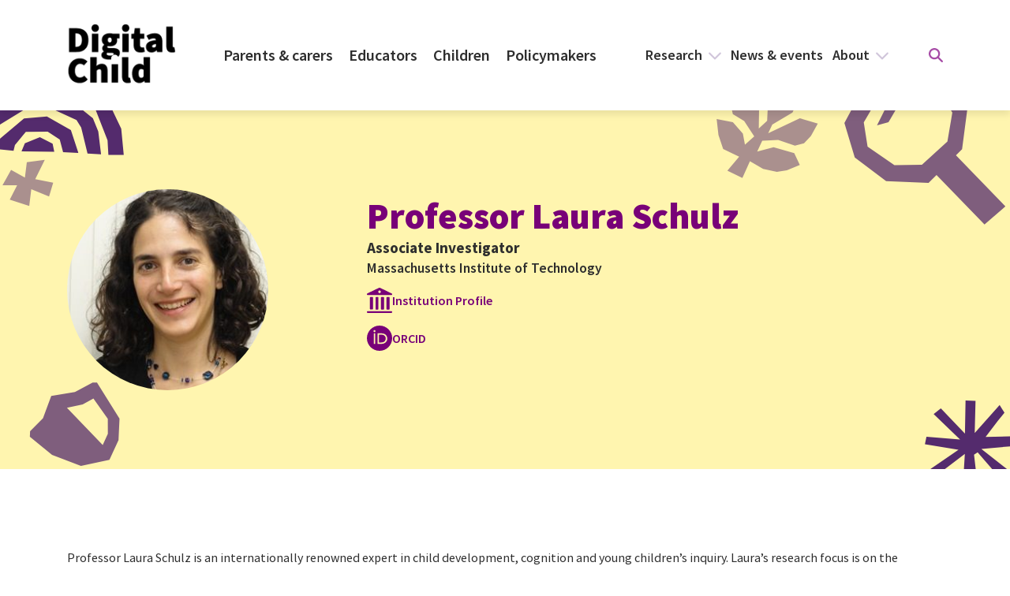

--- FILE ---
content_type: text/html; charset=UTF-8
request_url: https://digitalchild.org.au/team-members/laura-schulz/
body_size: 11108
content:
<!doctype html><html
lang=en-AU><head><style>img.lazy{min-height:1px}</style><link
href=https://digitalchild.org.au/wp-content/plugins/w3-total-cache/pub/js/lazyload.min.js as=script><meta
charset="utf-8"><meta
name="viewport" content="width=device-width, initial-scale=1"><meta
name='robots' content='index, follow, max-image-preview:large, max-snippet:-1, max-video-preview:-1'><style>img:is([sizes="auto" i], [sizes^="auto," i]){contain-intrinsic-size:3000px 1500px}</style><title>Laura Schulz - Digital Child</title><link
rel=canonical href=https://digitalchild.org.au/team-members/laura-schulz/ ><meta
property="og:locale" content="en_US"><meta
property="og:type" content="article"><meta
property="og:title" content="Laura Schulz - Digital Child"><meta
property="og:description" content="Professor Laura Schulz is an internationally renowned expert in child development, cognition and young children’s inquiry. Laura’s research focus is on the infrastructure of human condition, and how representations and learning mechanisms are constructed during early childhood. Laura will be involved in the Longitudinal Family Study and projects related to young children’s play, curiosity and&hellip;"><meta
property="og:url" content="https://digitalchild.org.au/team-members/laura-schulz/"><meta
property="og:site_name" content="Digital Child"><meta
property="article:modified_time" content="2025-11-03T00:52:45+00:00"><meta
property="og:image" content="https://digitalchild.org.au/wp-content/uploads/2024/01/Laura-Schulz.jpeg"><meta
property="og:image:width" content="250"><meta
property="og:image:height" content="250"><meta
property="og:image:type" content="image/jpeg"><meta
name="twitter:card" content="summary_large_image"><meta
name="twitter:label1" content="Est. reading time"><meta
name="twitter:data1" content="2 minutes"> <script type=application/ld+json class=yoast-schema-graph>{"@context":"https://schema.org","@graph":[{"@type":"WebPage","@id":"https://digitalchild.org.au/team-members/laura-schulz/","url":"https://digitalchild.org.au/team-members/laura-schulz/","name":"Laura Schulz - Digital Child","isPartOf":{"@id":"https://digitalchild.org.au/#website"},"primaryImageOfPage":{"@id":"https://digitalchild.org.au/team-members/laura-schulz/#primaryimage"},"image":{"@id":"https://digitalchild.org.au/team-members/laura-schulz/#primaryimage"},"thumbnailUrl":"/wp-content/uploads/2024/01/Laura-Schulz.jpeg","datePublished":"2024-01-09T01:58:13+00:00","dateModified":"2025-11-03T00:52:45+00:00","breadcrumb":{"@id":"https://digitalchild.org.au/team-members/laura-schulz/#breadcrumb"},"inLanguage":"en-AU","potentialAction":[{"@type":"ReadAction","target":["https://digitalchild.org.au/team-members/laura-schulz/"]}]},{"@type":"ImageObject","inLanguage":"en-AU","@id":"https://digitalchild.org.au/team-members/laura-schulz/#primaryimage","url":"/wp-content/uploads/2024/01/Laura-Schulz.jpeg","contentUrl":"/wp-content/uploads/2024/01/Laura-Schulz.jpeg","width":250,"height":250},{"@type":"BreadcrumbList","@id":"https://digitalchild.org.au/team-members/laura-schulz/#breadcrumb","itemListElement":[{"@type":"ListItem","position":1,"name":"Home","item":"https://digitalchild.org.au/"},{"@type":"ListItem","position":2,"name":"Laura Schulz"}]},{"@type":"WebSite","@id":"https://digitalchild.org.au/#website","url":"https://digitalchild.org.au/","name":"Digital Child","description":"","potentialAction":[{"@type":"SearchAction","target":{"@type":"EntryPoint","urlTemplate":"https://digitalchild.org.au/search/{search_term_string}"},"query-input":{"@type":"PropertyValueSpecification","valueRequired":true,"valueName":"search_term_string"}}],"inLanguage":"en-AU"}]}</script> <link
rel=dns-prefetch href=//www.googletagmanager.com><link
rel=dns-prefetch href=//fonts.googleapis.com><style id=global-styles-inline-css>/*<![CDATA[*/:root{--wp--preset--aspect-ratio--square:1;--wp--preset--aspect-ratio--4-3:4/3;--wp--preset--aspect-ratio--3-4:3/4;--wp--preset--aspect-ratio--3-2:3/2;--wp--preset--aspect-ratio--2-3:2/3;--wp--preset--aspect-ratio--16-9:16/9;--wp--preset--aspect-ratio--9-16:9/16;--wp--preset--color--black:#000;--wp--preset--color--cyan-bluish-gray:#abb8c3;--wp--preset--color--white:#fff;--wp--preset--color--pale-pink:#f78da7;--wp--preset--color--vivid-red:#cf2e2e;--wp--preset--color--luminous-vivid-orange:#ff6900;--wp--preset--color--luminous-vivid-amber:#fcb900;--wp--preset--color--light-green-cyan:#7bdcb5;--wp--preset--color--vivid-green-cyan:#00d084;--wp--preset--color--pale-cyan-blue:#8ed1fc;--wp--preset--color--vivid-cyan-blue:#0693e3;--wp--preset--color--vivid-purple:#9b51e0;--wp--preset--gradient--vivid-cyan-blue-to-vivid-purple:linear-gradient(135deg,rgba(6,147,227,1) 0%,rgb(155,81,224) 100%);--wp--preset--gradient--light-green-cyan-to-vivid-green-cyan:linear-gradient(135deg,rgb(122,220,180) 0%,rgb(0,208,130) 100%);--wp--preset--gradient--luminous-vivid-amber-to-luminous-vivid-orange:linear-gradient(135deg,rgba(252,185,0,1) 0%,rgba(255,105,0,1) 100%);--wp--preset--gradient--luminous-vivid-orange-to-vivid-red:linear-gradient(135deg,rgba(255,105,0,1) 0%,rgb(207,46,46) 100%);--wp--preset--gradient--very-light-gray-to-cyan-bluish-gray:linear-gradient(135deg,rgb(238,238,238) 0%,rgb(169,184,195) 100%);--wp--preset--gradient--cool-to-warm-spectrum:linear-gradient(135deg,rgb(74,234,220) 0%,rgb(151,120,209) 20%,rgb(207,42,186) 40%,rgb(238,44,130) 60%,rgb(251,105,98) 80%,rgb(254,248,76) 100%);--wp--preset--gradient--blush-light-purple:linear-gradient(135deg,rgb(255,206,236) 0%,rgb(152,150,240) 100%);--wp--preset--gradient--blush-bordeaux:linear-gradient(135deg,rgb(254,205,165) 0%,rgb(254,45,45) 50%,rgb(107,0,62) 100%);--wp--preset--gradient--luminous-dusk:linear-gradient(135deg,rgb(255,203,112) 0%,rgb(199,81,192) 50%,rgb(65,88,208) 100%);--wp--preset--gradient--pale-ocean:linear-gradient(135deg,rgb(255,245,203) 0%,rgb(182,227,212) 50%,rgb(51,167,181) 100%);--wp--preset--gradient--electric-grass:linear-gradient(135deg,rgb(202,248,128) 0%,rgb(113,206,126) 100%);--wp--preset--gradient--midnight:linear-gradient(135deg,rgb(2,3,129) 0%,rgb(40,116,252) 100%);--wp--preset--font-size--small:13px;--wp--preset--font-size--medium:20px;--wp--preset--font-size--large:36px;--wp--preset--font-size--x-large:42px;--wp--preset--spacing--20:0.44rem;--wp--preset--spacing--30:0.67rem;--wp--preset--spacing--40:1rem;--wp--preset--spacing--50:1.5rem;--wp--preset--spacing--60:2.25rem;--wp--preset--spacing--70:3.38rem;--wp--preset--spacing--80:5.06rem;--wp--preset--shadow--natural:6px 6px 9px rgba(0, 0, 0, 0.2);--wp--preset--shadow--deep:12px 12px 50px rgba(0, 0, 0, 0.4);--wp--preset--shadow--sharp:6px 6px 0px rgba(0, 0, 0, 0.2);--wp--preset--shadow--outlined:6px 6px 0px -3px rgba(255, 255, 255, 1), 6px 6px rgba(0, 0, 0, 1);--wp--preset--shadow--crisp:6px 6px 0px rgba(0, 0, 0, 1)}:root{--wp--style--global--content-size:840px;--wp--style--global--wide-size:1100px}:where(body){margin:0}.wp-site-blocks>.alignleft{float:left;margin-right:2em}.wp-site-blocks>.alignright{float:right;margin-left:2em}.wp-site-blocks>.aligncenter{justify-content:center;margin-left:auto;margin-right:auto}:where(.is-layout-flex){gap:0.5em}:where(.is-layout-grid){gap:0.5em}.is-layout-flow>.alignleft{float:left;margin-inline-start:0;margin-inline-end:2em}.is-layout-flow>.alignright{float:right;margin-inline-start:2em;margin-inline-end:0}.is-layout-flow>.aligncenter{margin-left:auto !important;margin-right:auto !important}.is-layout-constrained>.alignleft{float:left;margin-inline-start:0;margin-inline-end:2em}.is-layout-constrained>.alignright{float:right;margin-inline-start:2em;margin-inline-end:0}.is-layout-constrained>.aligncenter{margin-left:auto !important;margin-right:auto !important}.is-layout-constrained>:where(:not(.alignleft):not(.alignright):not(.alignfull)){max-width:var(--wp--style--global--content-size);margin-left:auto !important;margin-right:auto !important}.is-layout-constrained>.alignwide{max-width:var(--wp--style--global--wide-size)}body .is-layout-flex{display:flex}.is-layout-flex{flex-wrap:wrap;align-items:center}.is-layout-flex>:is(*,div){margin:0}body .is-layout-grid{display:grid}.is-layout-grid>:is(*,div){margin:0}body{background-color:var(--wp--preset--color--white);color:var(--wp--preset--color--black);font-family:var(--wp--preset--font-family--system-fonts);font-size:1rem;line-height:1;padding-top:0px;padding-right:0px;padding-bottom:0px;padding-left:0px}a:where(:not(.wp-element-button)){text-decoration:underline}:root :where(.wp-element-button,.wp-block-button__link){background-color:#32373c;border-width:0;color:#fff;font-family:inherit;font-size:inherit;line-height:inherit;padding:calc(0.667em + 2px) calc(1.333em + 2px);text-decoration:none}.has-black-color{color:var(--wp--preset--color--black) !important}.has-cyan-bluish-gray-color{color:var(--wp--preset--color--cyan-bluish-gray) !important}.has-white-color{color:var(--wp--preset--color--white) !important}.has-pale-pink-color{color:var(--wp--preset--color--pale-pink) !important}.has-vivid-red-color{color:var(--wp--preset--color--vivid-red) !important}.has-luminous-vivid-orange-color{color:var(--wp--preset--color--luminous-vivid-orange) !important}.has-luminous-vivid-amber-color{color:var(--wp--preset--color--luminous-vivid-amber) !important}.has-light-green-cyan-color{color:var(--wp--preset--color--light-green-cyan) !important}.has-vivid-green-cyan-color{color:var(--wp--preset--color--vivid-green-cyan) !important}.has-pale-cyan-blue-color{color:var(--wp--preset--color--pale-cyan-blue) !important}.has-vivid-cyan-blue-color{color:var(--wp--preset--color--vivid-cyan-blue) !important}.has-vivid-purple-color{color:var(--wp--preset--color--vivid-purple) !important}.has-black-background-color{background-color:var(--wp--preset--color--black) !important}.has-cyan-bluish-gray-background-color{background-color:var(--wp--preset--color--cyan-bluish-gray) !important}.has-white-background-color{background-color:var(--wp--preset--color--white) !important}.has-pale-pink-background-color{background-color:var(--wp--preset--color--pale-pink) !important}.has-vivid-red-background-color{background-color:var(--wp--preset--color--vivid-red) !important}.has-luminous-vivid-orange-background-color{background-color:var(--wp--preset--color--luminous-vivid-orange) !important}.has-luminous-vivid-amber-background-color{background-color:var(--wp--preset--color--luminous-vivid-amber) !important}.has-light-green-cyan-background-color{background-color:var(--wp--preset--color--light-green-cyan) !important}.has-vivid-green-cyan-background-color{background-color:var(--wp--preset--color--vivid-green-cyan) !important}.has-pale-cyan-blue-background-color{background-color:var(--wp--preset--color--pale-cyan-blue) !important}.has-vivid-cyan-blue-background-color{background-color:var(--wp--preset--color--vivid-cyan-blue) !important}.has-vivid-purple-background-color{background-color:var(--wp--preset--color--vivid-purple) !important}.has-black-border-color{border-color:var(--wp--preset--color--black) !important}.has-cyan-bluish-gray-border-color{border-color:var(--wp--preset--color--cyan-bluish-gray) !important}.has-white-border-color{border-color:var(--wp--preset--color--white) !important}.has-pale-pink-border-color{border-color:var(--wp--preset--color--pale-pink) !important}.has-vivid-red-border-color{border-color:var(--wp--preset--color--vivid-red) !important}.has-luminous-vivid-orange-border-color{border-color:var(--wp--preset--color--luminous-vivid-orange) !important}.has-luminous-vivid-amber-border-color{border-color:var(--wp--preset--color--luminous-vivid-amber) !important}.has-light-green-cyan-border-color{border-color:var(--wp--preset--color--light-green-cyan) !important}.has-vivid-green-cyan-border-color{border-color:var(--wp--preset--color--vivid-green-cyan) !important}.has-pale-cyan-blue-border-color{border-color:var(--wp--preset--color--pale-cyan-blue) !important}.has-vivid-cyan-blue-border-color{border-color:var(--wp--preset--color--vivid-cyan-blue) !important}.has-vivid-purple-border-color{border-color:var(--wp--preset--color--vivid-purple) !important}.has-vivid-cyan-blue-to-vivid-purple-gradient-background{background:var(--wp--preset--gradient--vivid-cyan-blue-to-vivid-purple) !important}.has-light-green-cyan-to-vivid-green-cyan-gradient-background{background:var(--wp--preset--gradient--light-green-cyan-to-vivid-green-cyan) !important}.has-luminous-vivid-amber-to-luminous-vivid-orange-gradient-background{background:var(--wp--preset--gradient--luminous-vivid-amber-to-luminous-vivid-orange) !important}.has-luminous-vivid-orange-to-vivid-red-gradient-background{background:var(--wp--preset--gradient--luminous-vivid-orange-to-vivid-red) !important}.has-very-light-gray-to-cyan-bluish-gray-gradient-background{background:var(--wp--preset--gradient--very-light-gray-to-cyan-bluish-gray) !important}.has-cool-to-warm-spectrum-gradient-background{background:var(--wp--preset--gradient--cool-to-warm-spectrum) !important}.has-blush-light-purple-gradient-background{background:var(--wp--preset--gradient--blush-light-purple) !important}.has-blush-bordeaux-gradient-background{background:var(--wp--preset--gradient--blush-bordeaux) !important}.has-luminous-dusk-gradient-background{background:var(--wp--preset--gradient--luminous-dusk) !important}.has-pale-ocean-gradient-background{background:var(--wp--preset--gradient--pale-ocean) !important}.has-electric-grass-gradient-background{background:var(--wp--preset--gradient--electric-grass) !important}.has-midnight-gradient-background{background:var(--wp--preset--gradient--midnight) !important}.has-small-font-size{font-size:var(--wp--preset--font-size--small) !important}.has-medium-font-size{font-size:var(--wp--preset--font-size--medium) !important}.has-large-font-size{font-size:var(--wp--preset--font-size--large) !important}.has-x-large-font-size{font-size:var(--wp--preset--font-size--x-large) !important}:where(.wp-block-post-template.is-layout-flex){gap:1.25em}:where(.wp-block-post-template.is-layout-grid){gap:1.25em}:where(.wp-block-columns.is-layout-flex){gap:2em}:where(.wp-block-columns.is-layout-grid){gap:2em}:root :where(.wp-block-pullquote){font-size:1.5em;line-height:1.6}/*]]>*/</style><link
rel=stylesheet href="//fonts.googleapis.com/css2?family=Inter:wght@400;500;600;700&amp;display=swap"><link
rel=stylesheet href=https://digitalchild.org.au/wp-content/cache/minify/c0de4.css media=all> <script src="/wp-includes/js/jquery/jquery.min.js?ver=3.7.1"></script><script src="/wp-content/plugins/vision6-forms/public/js/iframeResizer.min.js?ver=1"></script><script>document.addEventListener("DOMContentLoaded",function(){iFrameResize({checkOrigin:false},'.webform-iframe');})</script> 
 <script src="https://www.googletagmanager.com/gtag/js?id=GT-PJ4MFFP" async></script><script>window.dataLayer=window.dataLayer||[];function gtag(){dataLayer.push(arguments);}
gtag("set","linker",{"domains":["digitalchild.org.au"]});gtag("js",new Date());gtag("set","developer_id.dZTNiMT",true);gtag("config","GT-PJ4MFFP");</script><script src="/wp-includes/js/jquery/jquery-migrate.min.js?ver=3.4.1"></script><script src="https://www.bugherd.com/sidebarv2.js?apikey=2kdyloi3rf7fgexqn1yxva" async=true></script><meta
name="generator" content="Site Kit by Google 1.170.0"><noscript><style>.lazyload[data-src]{display:none !important}</style></noscript><style>.lazyload{background-image:none !important}.lazyload:before{background-image:none !important}</style> <script>(function(w,d,s,l,i){w[l]=w[l]||[];w[l].push({'gtm.start':new Date().getTime(),event:'gtm.js'});var f=d.getElementsByTagName(s)[0],j=d.createElement(s),dl=l!='dataLayer'?'&l='+l:'';j.async=true;j.src='https://www.googletagmanager.com/gtm.js?id='+i+dl;f.parentNode.insertBefore(j,f);})(window,document,'script','dataLayer','GTM-K5BXWLBV');</script> <link
rel=icon href=/wp-content/uploads/2024/01/cropped-android-chrome-512x512-2-32x32.png sizes=32x32><link
rel=icon href=/wp-content/uploads/2024/01/cropped-android-chrome-512x512-2-192x192.png sizes=192x192><link
rel=apple-touch-icon href=/wp-content/uploads/2024/01/cropped-android-chrome-512x512-2-180x180.png><meta
name="msapplication-TileImage" content="/wp-content/uploads/2024/01/cropped-android-chrome-512x512-2-270x270.png"><style id=wp-custom-css>/*<![CDATA[*/section.component-block-theme{position:relative;z-index:0}section.component-block-theme>*{z-index:1}.svg-background-image{height:100%;width:100%;position:absolute;top:0;left:0;background-size:cover;background-repeat:no-repeat;background-position:center;z-index:-1 !important}/// quick fix wp 6.6
body{margin:0;font-family:var(--bs-body-font-family);font-size:var(--bs-body-font-size);font-weight:var(--bs-body-font-weight);line-height:var(--bs-body-line-height);color:var(--bs-body-color);text-align:var(--bs-body-text-align);background-color:var(--bs-body-bg);-webkit-text-size-adjust:100%;-webkit-tap-highlight-color:rgba(0, 0, 0, 0)}/*]]>*/</style></head><body
data-rsssl=1 class="wp-singular team-member-template-default single single-team-member postid-2443 wp-embed-responsive wp-theme-digital-child-theme laura-schulz">
<noscript>
<iframe
src="https://www.googletagmanager.com/ns.html?id=GTM-K5BXWLBV" height=0 width=0 style=display:none;visibility:hidden></iframe>
</noscript><div
id=app><header
class="banner header-fixed" data-autoload-component=Header><div
class="header-main d-flex align-items-center"><div
class="container main-navigation-container"><div
class="row position-relative justify-content-between align-items-center"><div
class=col-auto>
<a
class=brand href=https://digitalchild.org.au/ aria-label=Homepage><div
class="site-logo d-block position-relative w-auto"><section
class="component component-image">
<picture
class>
<img
class=lazy src="data:image/svg+xml,%3Csvg%20xmlns='http://www.w3.org/2000/svg'%20viewBox='0%200%201%201'%3E%3C/svg%3E" data-src=/wp-content/uploads/2023/10/digital-child-logo.png alt>
</picture></section></div>
</a></div><div
class="col-auto ps-0"><nav
class="navbar navbar-expand-lg navbar-light component component-main-nav p-0" data-autoload-component=MainNav><div
class="d-none d-lg-block desktop-menu"><div
class=menu-header-main-container><ul
id=menu-header-main class="navbar-nav mr-auto dropdown" itemscope itemtype=http://www.schema.org/SiteNavigationElement><li
id=menu-item-19 class="menu-item menu-item-type-post_type menu-item-object-page menu-item-19 nav-item"><a
itemprop=url href=https://digitalchild.org.au/parents/ class=nav-link style=color:#81d742;><span
itemprop=name>Parents &#038; carers</span></a></li>
<li
id=menu-item-18 class="menu-item menu-item-type-post_type menu-item-object-page menu-item-18 nav-item"><a
itemprop=url href=https://digitalchild.org.au/educators/ class=nav-link style=color:#c50062;><span
itemprop=name>Educators</span></a></li>
<li
id=menu-item-6545 class="menu-item menu-item-type-post_type menu-item-object-page menu-item-6545 nav-item"><a
itemprop=url href=https://digitalchild.org.au/children/ class=nav-link style=color:#f28e37;><span
itemprop=name>Children</span></a></li>
<li
id=menu-item-17 class="menu-item menu-item-type-post_type menu-item-object-page menu-item-17 nav-item"><a
itemprop=url href=https://digitalchild.org.au/policy/ class=nav-link style=color:#1e73be;><span
itemprop=name>Policymakers</span></a></li></ul></div></div><button
class="mobile-menu-toggle d-block d-lg-none d-xl-none" type=button data-bs-toggle=offcanvas data-bs-target=#mobile-menu aria-label="mobile menu" aria-controls=mobile-menu>
<span></span>
</button><div
class="mobile-menu d-lg-none d-xl-none offcanvas offcanvas-end" tabindex=-1 id=mobile-menu><div
class=offcanvas-header><h5 class="offcanvas-title" id="offcanvasLabel">
<a
class=brand href=https://digitalchild.org.au/ ><div
class="site-logo d-block position-relative w-auto"><section
class="component component-image">
<picture
class>
<img
class=lazy src="data:image/svg+xml,%3Csvg%20xmlns='http://www.w3.org/2000/svg'%20viewBox='0%200%201%201'%3E%3C/svg%3E" data-src=/wp-content/uploads/2023/10/digital-child-logo.png alt>
</picture></section></div>
</a></h5>
<button
type=button class="btn-close text-reset" data-bs-dismiss=offcanvas aria-label=Close><section
class="component component-icon close-icon">
<svg
width=20 height=19 viewBox="0 0 20 19" fill=currentColor xmlns=http://www.w3.org/2000/svg>
<path
d="M12.2546 9.49996L18.5632 3.19136C18.8626 2.89249 19.031 2.48691 19.0314 2.06387C19.0318 1.64082 18.8641 1.23495 18.5652 0.935543C18.2663 0.636138 17.8608 0.467725 17.4377 0.467351C17.0147 0.466978 16.6088 0.634675 16.3094 0.933551L10.0008 7.24215L3.69222 0.933551C3.39281 0.634146 2.98673 0.465942 2.56331 0.465942C2.13989 0.465942 1.73381 0.634146 1.43441 0.933551C1.135 1.23296 0.966797 1.63904 0.966797 2.06246C0.966797 2.48588 1.135 2.89196 1.43441 3.19136L7.743 9.49996L1.43441 15.8086C1.135 16.108 0.966797 16.514 0.966797 16.9375C0.966797 17.3609 1.135 17.767 1.43441 18.0664C1.73381 18.3658 2.13989 18.534 2.56331 18.534C2.98673 18.534 3.39281 18.3658 3.69222 18.0664L10.0008 11.7578L16.3094 18.0664C16.6088 18.3658 17.0149 18.534 17.4383 18.534C17.8617 18.534 18.2678 18.3658 18.5672 18.0664C18.8666 17.767 19.0348 17.3609 19.0348 16.9375C19.0348 16.514 18.8666 16.108 18.5672 15.8086L12.2546 9.49996Z" fill=currentColor />
</svg></section>
</button></div><div
class=offcanvas-body><div
class="mobile-menu-search mb-10"><form
role=search method=get class=search-form action=https://digitalchild.org.au/ >
<label>
<span
class=visually-hidden>
Search for:
</span><input
type=search
placeholder="Search &hellip;"
value
name=s>
</label>
<button
type=submit><section
class="component component-icon">
<svg
width=18 height=18 viewBox="0 0 18 18" fill=none xmlns=http://www.w3.org/2000/svg>
<path
d="M17.669 17.669C18.1103 17.2276 18.1103 16.5121 17.669 16.0707L12.9596 11.3605C13.8473 10.1406 14.3249 8.67041 14.3234 7.16171C14.3234 3.21282 11.1106 0 7.16171 0C3.21282 0 0 3.21282 0 7.16171C0 11.1106 3.21282 14.3234 7.16171 14.3234C8.67041 14.3249 10.1406 13.8473 11.3605 12.9596L16.0707 17.669C16.5121 18.1103 17.2276 18.1103 17.669 17.669ZM7.16171 12.0615C6.19249 12.0616 5.24501 11.7743 4.4391 11.2359C3.63319 10.6974 3.00505 9.93214 2.6341 9.03671C2.26316 8.14129 2.16608 7.15598 2.35514 6.20538C2.54421 5.25478 3.01092 4.3816 3.69626 3.69626C4.3816 3.01092 5.25478 2.54421 6.20538 2.35514C7.15598 2.16608 8.14129 2.26316 9.03671 2.6341C9.93214 3.00505 10.6974 3.63319 11.2359 4.4391C11.7743 5.24501 12.0616 6.19249 12.0615 7.16171C12.06 8.46075 11.5433 9.70615 10.6247 10.6247C9.70615 11.5433 8.46075 12.06 7.16171 12.0615Z" fill=#122B71 />
</svg></section>
</button></form></div><div
class=mobile-menu><ul
id=menu-header-main-1 class="navbar-nav mr-auto dropdown" itemscope itemtype=http://www.schema.org/SiteNavigationElement><li
class="menu-item menu-item-type-post_type menu-item-object-page menu-item-19 nav-item"><a
itemprop=url href=https://digitalchild.org.au/parents/ class=nav-link style=color:#81d742;><span
itemprop=name>Parents &#038; carers</span></a></li>
<li
class="menu-item menu-item-type-post_type menu-item-object-page menu-item-18 nav-item"><a
itemprop=url href=https://digitalchild.org.au/educators/ class=nav-link style=color:#c50062;><span
itemprop=name>Educators</span></a></li>
<li
class="menu-item menu-item-type-post_type menu-item-object-page menu-item-6545 nav-item"><a
itemprop=url href=https://digitalchild.org.au/children/ class=nav-link style=color:#f28e37;><span
itemprop=name>Children</span></a></li>
<li
class="menu-item menu-item-type-post_type menu-item-object-page menu-item-17 nav-item"><a
itemprop=url href=https://digitalchild.org.au/policy/ class=nav-link style=color:#1e73be;><span
itemprop=name>Policymakers</span></a></li></ul></div><div
class=menu-header-top-container><ul
id=menu-header-top class=header-top-nav itemscope itemtype=http://www.schema.org/SiteNavigationElement><li
id=menu-item-22 class="menu-item menu-item-type-post_type menu-item-object-page menu-item-has-children menu-item-22"><a
href=https://digitalchild.org.au/research/ >Research</a><ul
class=sub-menu>
<li
id=menu-item-1793 class="menu-item menu-item-type-post_type menu-item-object-page menu-item-1793"><a
href=https://digitalchild.org.au/research/healthy-child/ >Healthy Child</a></li>
<li
id=menu-item-1833 class="menu-item menu-item-type-post_type menu-item-object-page menu-item-1833"><a
href=https://digitalchild.org.au/research/educated-child/ >Educated Child</a></li>
<li
id=menu-item-1832 class="menu-item menu-item-type-post_type menu-item-object-page menu-item-1832"><a
href=https://digitalchild.org.au/research/connected-child/ >Connected Child</a></li>
<li
id=menu-item-8005 class="menu-item menu-item-type-post_type menu-item-object-page menu-item-8005"><a
href=https://digitalchild.org.au/research/acoda/ >ACODA</a></li>
<li
id=menu-item-1852 class="menu-item menu-item-type-post_type menu-item-object-page menu-item-1852"><a
href=https://digitalchild.org.au/research/childrens-technology-spaces/ >Children’s Technology Spaces</a></li>
<li
id=menu-item-1346 class="menu-item menu-item-type-post_type menu-item-object-page menu-item-1346"><a
href=https://digitalchild.org.au/research/publications/ >Publications</a></li></ul>
</li>
<li
id=menu-item-21 class="menu-item menu-item-type-post_type menu-item-object-page menu-item-21"><a
href=https://digitalchild.org.au/news-events/ >News &#038; events</a></li>
<li
id=menu-item-20 class="menu-item menu-item-type-post_type menu-item-object-page menu-item-has-children menu-item-20"><a
href=https://digitalchild.org.au/about/ >About</a><ul
class=sub-menu>
<li
id=menu-item-2112 class="menu-item menu-item-type-post_type menu-item-object-page menu-item-2112"><a
href=https://digitalchild.org.au/about/our-people/ >Our people</a></li>
<li
id=menu-item-1642 class="menu-item menu-item-type-post_type menu-item-object-page menu-item-1642"><a
href=https://digitalchild.org.au/about/our-partners/ >Our partners</a></li>
<li
id=menu-item-1525 class="menu-item menu-item-type-post_type menu-item-object-page menu-item-1525"><a
href=https://digitalchild.org.au/about/strategic-plan/ >Strategic plan</a></li>
<li
id=menu-item-1524 class="menu-item menu-item-type-post_type menu-item-object-page menu-item-1524"><a
href=https://digitalchild.org.au/about/annual-reports/ >Annual Reports</a></li></ul>
</li></ul></div></div></div></nav></div><div
class="col-auto px-0 secondary-nav d-none d-lg-block"><div
class=menu-header-top-container><ul
id=menu-header-top-1 class="header-top-nav dropdown" itemscope itemtype=http://www.schema.org/SiteNavigationElement><li
class="menu-item menu-item-type-post_type menu-item-object-page menu-item-has-children dropdown menu-item-22 nav-item"><a
href=https://digitalchild.org.au/research/ data-bs-toggle=dropdown aria-expanded=false class="dropdown-toggle nav-link" id=menu-item-dropdown-22><span
itemprop=name>Research</span></a><ul
class=dropdown-menu aria-labelledby=menu-item-dropdown-22>
<li
class="menu-item menu-item-type-post_type menu-item-object-page menu-item-1793 nav-item"><a
itemprop=url href=https://digitalchild.org.au/research/healthy-child/ class=dropdown-item><span
itemprop=name>Healthy Child</span></a></li>
<li
class="menu-item menu-item-type-post_type menu-item-object-page menu-item-1833 nav-item"><a
itemprop=url href=https://digitalchild.org.au/research/educated-child/ class=dropdown-item><span
itemprop=name>Educated Child</span></a></li>
<li
class="menu-item menu-item-type-post_type menu-item-object-page menu-item-1832 nav-item"><a
itemprop=url href=https://digitalchild.org.au/research/connected-child/ class=dropdown-item><span
itemprop=name>Connected Child</span></a></li>
<li
class="menu-item menu-item-type-post_type menu-item-object-page menu-item-8005 nav-item"><a
itemprop=url href=https://digitalchild.org.au/research/acoda/ class=dropdown-item><span
itemprop=name>ACODA</span></a></li>
<li
class="menu-item menu-item-type-post_type menu-item-object-page menu-item-1852 nav-item"><a
itemprop=url href=https://digitalchild.org.au/research/childrens-technology-spaces/ class=dropdown-item><span
itemprop=name>Children’s Technology Spaces</span></a></li>
<li
class="menu-item menu-item-type-post_type menu-item-object-page menu-item-1346 nav-item"><a
itemprop=url href=https://digitalchild.org.au/research/publications/ class=dropdown-item><span
itemprop=name>Publications</span></a></li></ul>
</li>
<li
class="menu-item menu-item-type-post_type menu-item-object-page menu-item-21 nav-item"><a
itemprop=url href=https://digitalchild.org.au/news-events/ class=nav-link><span
itemprop=name>News &#038; events</span></a></li>
<li
class="menu-item menu-item-type-post_type menu-item-object-page menu-item-has-children dropdown menu-item-20 nav-item"><a
href=https://digitalchild.org.au/about/ data-bs-toggle=dropdown aria-expanded=false class="dropdown-toggle nav-link" id=menu-item-dropdown-20><span
itemprop=name>About</span></a><ul
class=dropdown-menu aria-labelledby=menu-item-dropdown-20>
<li
class="menu-item menu-item-type-post_type menu-item-object-page menu-item-2112 nav-item"><a
itemprop=url href=https://digitalchild.org.au/about/our-people/ class=dropdown-item><span
itemprop=name>Our people</span></a></li>
<li
class="menu-item menu-item-type-post_type menu-item-object-page menu-item-1642 nav-item"><a
itemprop=url href=https://digitalchild.org.au/about/our-partners/ class=dropdown-item><span
itemprop=name>Our partners</span></a></li>
<li
class="menu-item menu-item-type-post_type menu-item-object-page menu-item-1525 nav-item"><a
itemprop=url href=https://digitalchild.org.au/about/strategic-plan/ class=dropdown-item><span
itemprop=name>Strategic plan</span></a></li>
<li
class="menu-item menu-item-type-post_type menu-item-object-page menu-item-1524 nav-item"><a
itemprop=url href=https://digitalchild.org.au/about/annual-reports/ class=dropdown-item><span
itemprop=name>Annual Reports</span></a></li></ul>
</li></ul></div></div><div
class="col-auto align-items-center justify-content-end d-none d-lg-flex">
<a
id=desktop-header-search-icon href=#search aria-label="Display search form"><section
class="component component-icon search-icon position-absolute">
<svg
width=18 height=18 viewBox="0 0 18 18" fill=none xmlns=http://www.w3.org/2000/svg>
<path
d="M17.669 17.669C18.1103 17.2276 18.1103 16.5121 17.669 16.0707L12.9596 11.3605C13.8473 10.1406 14.3249 8.67041 14.3234 7.16171C14.3234 3.21282 11.1106 0 7.16171 0C3.21282 0 0 3.21282 0 7.16171C0 11.1106 3.21282 14.3234 7.16171 14.3234C8.67041 14.3249 10.1406 13.8473 11.3605 12.9596L16.0707 17.669C16.5121 18.1103 17.2276 18.1103 17.669 17.669ZM7.16171 12.0615C6.19249 12.0616 5.24501 11.7743 4.4391 11.2359C3.63319 10.6974 3.00505 9.93214 2.6341 9.03671C2.26316 8.14129 2.16608 7.15598 2.35514 6.20538C2.54421 5.25478 3.01092 4.3816 3.69626 3.69626C4.3816 3.01092 5.25478 2.54421 6.20538 2.35514C7.15598 2.16608 8.14129 2.26316 9.03671 2.6341C9.93214 3.00505 10.6974 3.63319 11.2359 4.4391C11.7743 5.24501 12.0616 6.19249 12.0615 7.16171C12.06 8.46075 11.5433 9.70615 10.6247 10.6247C9.70615 11.5433 8.46075 12.06 7.16171 12.0615Z" fill=#122B71 />
</svg></section><section
class="component component-icon close-icon">
<svg
width=20 height=19 viewBox="0 0 20 19" fill=currentColor xmlns=http://www.w3.org/2000/svg>
<path
d="M12.2546 9.49996L18.5632 3.19136C18.8626 2.89249 19.031 2.48691 19.0314 2.06387C19.0318 1.64082 18.8641 1.23495 18.5652 0.935543C18.2663 0.636138 17.8608 0.467725 17.4377 0.467351C17.0147 0.466978 16.6088 0.634675 16.3094 0.933551L10.0008 7.24215L3.69222 0.933551C3.39281 0.634146 2.98673 0.465942 2.56331 0.465942C2.13989 0.465942 1.73381 0.634146 1.43441 0.933551C1.135 1.23296 0.966797 1.63904 0.966797 2.06246C0.966797 2.48588 1.135 2.89196 1.43441 3.19136L7.743 9.49996L1.43441 15.8086C1.135 16.108 0.966797 16.514 0.966797 16.9375C0.966797 17.3609 1.135 17.767 1.43441 18.0664C1.73381 18.3658 2.13989 18.534 2.56331 18.534C2.98673 18.534 3.39281 18.3658 3.69222 18.0664L10.0008 11.7578L16.3094 18.0664C16.6088 18.3658 17.0149 18.534 17.4383 18.534C17.8617 18.534 18.2678 18.3658 18.5672 18.0664C18.8666 17.767 19.0348 17.3609 19.0348 16.9375C19.0348 16.514 18.8666 16.108 18.5672 15.8086L12.2546 9.49996Z" fill=currentColor />
</svg></section>
</a><div
id=desktop-header-search><form
role=search method=get action=https://digitalchild.org.au/ >
<input
placeholder=Search... type=text name=s class=form-control></form></div></div></div></div></div></header><main
id=main class=main><section
class="component-block-theme theme-custom section-padding-large block_2bdd19e429bd1e7da5d4887e6617b2e9 block block-team-member" data-autoload-block=TeamMember
data-autoload-block=TeamMember style=background-color:#fff5af; class="block block-team-member" data-autoload-block=TeamMember data-autoload-component=BlockTheme><div
class=container><div
class="row align-items-center justify-content-between"><div
class="col col-3"><div
class="image-wrap featured"><section
class="component component-image">
<picture
class="media media-circle">
<img
class=lazy decoding=async src="data:image/svg+xml,%3Csvg%20xmlns='http://www.w3.org/2000/svg'%20viewBox='0%200%20250%20250'%3E%3C/svg%3E" data-src=https://digitalchild.org.au/wp-content/uploads/2024/01/Laura-Schulz.jpeg alt width>
</picture></section></div></div><div
class="col col-8 team-member-content"><ul
class=info>
<li
class=name>
<span>Professor Laura Schulz</span>
</li>
<li
class=title>
<span>Associate Investigator</span>
</li>
<li
class=institution>
<span>Massachusetts Institute of Technology</span>
</li></ul><ul
class=links>
<li
class=institution>
<a
href=https://bcs.mit.edu/users/lschulzmitedu target=_blank><section
class="component component-icon">
<svg
width=24 height=24 version=1.1 id=Layer_1 xmlns=http://www.w3.org/2000/svg xmlns:xlink=http://www.w3.org/1999/xlink x=0px y=0px viewBox="0 0 25 25" style="enable-background:new 0 0 25 25;" xml:space=preserve><g><path
fill=#48a49f d=M3.3,9.3C3.1,9.3,3,9.4,3,9.6v11.5c0,0.2,0.2,0.4,0.4,0.4h2.2c0.2,0,0.4-0.2,0.4-0.4V9.6c0-0.2-0.2-0.4-0.4-0.4H3.3z></path> <path
fill=#48a49f d=M8.9,9.3c-0.2,0-0.4,0.2-0.4,0.4v11.5c0,0.2,0.2,0.4,0.4,0.4H11c0.2,0,0.4-0.2,0.4-0.4V9.6c0-0.2-0.2-0.4-0.4-0.4H8.9z></path><path
fill=#48a49f d=M14.3,9.3c-0.2,0-0.4,0.2-0.4,0.4v11.5c0,0.2,0.2,0.4,0.4,0.4h2.2c0.2,0,0.4-0.2,0.4-0.4V9.6c0-0.2-0.2-0.4-0.4-0.4H14.3z></path><path
fill=#48a49f d=M19.8,9.3c-0.2,0-0.4,0.2-0.4,0.4v11.5c0,0.2,0.2,0.4,0.4,0.4H22c0.2,0,0.4-0.2,0.4-0.4V9.6c0-0.2-0.2-0.4-0.4-0.4H19.8z></path><path
fill=#48a49f d="M0.9,7.3h23.2c0,0,0,0,0,0c0.5,0,0.9-0.4,0.9-0.9c0-0.4-0.2-0.7-0.6-0.8L12.9,0c-0.2-0.1-0.5-0.1-0.8,0L0.5,5.6
C0.1,5.8-0.1,6.2,0,6.6C0.1,7,0.5,7.3,0.9,7.3z M12.5,2.7c0.7,0,1.3,0.6,1.3,1.3s-0.6,1.3-1.3,1.3S11.2,4.7,11.2,4
S11.8,2.7,12.5,2.7z"></path><path
fill=#48a49f d=M24.1,23.2H0.9c-0.5,0-0.9,0.4-0.9,0.9C0,24.6,0.4,25,0.9,25h23.2c0.5,0,0.9-0.4,0.9-0.9C25,23.6,24.6,23.2,24.1,23.2z></path></g></svg></section>
<span>Institution Profile</span>
</a>
</li>
<li
class=orcid>
<a
href=https://orcid.org/0000-0002-0721-0348 target=_blank><section
class="component component-icon">
<svg
width=24 height=24 version=1.1 id=Layer_1 xmlns=http://www.w3.org/2000/svg xmlns:xlink=http://www.w3.org/1999/xlink x=0px y=0px viewBox="0 0 25 25" style="enable-background:new 0 0 25 25;" xml:space=preserve><g><path
fill=#48a49f d=M14.3,9H12v7.7h2.4c3.4,0,4.2-2.6,4.2-3.9C18.6,10.8,17.3,9,14.3,9z></path><path
fill=#48a49f d="M12.5,0C5.6,0,0,5.6,0,12.5C0,19.4,5.6,25,12.5,25S25,19.4,25,12.5C25,5.6,19.4,0,12.5,0z M8.3,12.4v5.7H6.8V7.7h1.5V12.4z
M7.5,6.5c-0.5,0-1-0.4-1-1c0-0.5,0.4-1,1-1s1,0.4,1,1S8.1,6.5,7.5,6.5z M14.6,18.1h-4.1V7.7h4.1c3.9,0,5.6,2.8,5.6,5.2
C20.2,15.5,18.1,18.1,14.6,18.1z"></path></g></svg></section>
<span>ORCID</span>
</a>
</li></ul><ul
class=socials></ul></div></div></div><div
class="svg-background-image lazyload" style data-back=https://digitalchild.org.au/wp-content/uploads/2024/08/Group-1514.svg></div></section><div
style=height:100px aria-hidden=true class=wp-block-spacer></div><div
class=container><p>Professor Laura Schulz is an internationally renowned expert in child development, cognition and young children’s inquiry. Laura’s research focus is on the infrastructure of human condition, and how representations and learning mechanisms are constructed during early childhood. Laura will be involved in the Longitudinal Family Study and projects related to young children’s play, curiosity and inquiry. She will bring particular focus on those children at risk in relation to development and cognition.</p></div><div
class=container><p>Laura has been awarded research funding from prestigious bodies including the National Science Foundation, Simons Foundation and the John Templeton Foundation. Her recent projects have focused on science education, exploratory play and curiosity with young children, and the implementation of&nbsp;<a
href=https://lookit.mit.edu/ >Lookit</a>, an online developmental research platform. Laura received the Troland Research Award from the National Academy of Sciences in 2012, the MacVicar Faculty Fellowship at MIT in 2013, and the American Psychological Association Distinguished Scientific Award for Early Career Contribution to Psychology in 2014. She is a Professor of Cognitive Science in MIT’s Brain and Cognitive Sciences Faculty, and an investigator at MIT’s&nbsp;<a
href=https://cbmm.mit.edu/ >Centre for Brains, Minds and Machines</a>&nbsp;and&nbsp;<a
href=https://eccl.mit.edu/ >Early Childhood Cognition Lab</a>.</p></div><div
class=container><p></p></div><div
class=container><p></p></div><div
style=height:100px aria-hidden=true class=wp-block-spacer></div></main><footer
class=component-footer style=background:#780178><div
class=container><div
class="row justify-content-md-center"><div
class="col-12 col-md-4"><div
class=footer_copy><p>Supporting young children growing up in a rapidly changing digital age.</p></div></div><div
class="col-12 col-md-8"><div
class="footer_copy footer_copy_2"><p><span
style="font-weight: 400;">We acknowledge the First Australian owners of the lands on where we gather and pay our respects to the Elders, lores, customs and creation spirits of this country.</span></p><p><span
style="font-weight: 400;">The examples we set in diversity and inclusion will support young children to respect and celebrate differences in all people. We embed diversity, inclusivity, and equality into all aspects of the Centre’s activities and welcome all people regardless of race, ethnicity, social background, religion, gender, age, disability, sexual orientation, and national origin.</span></p></div></div></div><div
class="row justify-content-md-center align-items-center mt-70"><div
class="col-12 col-md-4"></div><div
class="col-12 col-md-8"><div
class=menu-footer-main-container><ul
id=menu-footer-main class=menu itemscope itemtype=http://www.schema.org/SiteNavigationElement><li
id=menu-item-1943 class="depth-0 col menu-item-1943"><a
href=https://digitalchild.org.au/ >Home</a></li>
<li
id=menu-item-6423 class="depth-0 col menu-item-6423"><a
href=mailto:info@digitalchild.org.au>Contact us</a></li>
<li
id=menu-item-1942 class="depth-0 col menu-item-1942"><a
rel=privacy-policy href=https://digitalchild.org.au/privacy-policy/ >Privacy Policy</a></li>
<li
id=menu-item-1899 class="depth-0 col menu-item-1899"><a
href=http://digitalchildhub.zohocreatorportal.com.au>Member Hub</a></li></ul></div></div></div><hr><div
class="row footer-bottom"><div
class=col-auto><p>
© 2026 All rights reserved.</p></div><div
class=col-auto><p>
Designed & Built by <a
href=https://burgerdigital.com.au/ target=_blank>Burger Digital</a></p></div><div
class="col-auto ms-md-auto"><section
class="component component-social-icons" data-autoload-component=SocialIcons><div
class="row g-10 justify-content-center justify-content-lg-start"><div
class="col flex-grow-0">
<a
class=social-link
href=https://www.facebook.com/digitalchildau
target=_blank
rel='nofollow noopener'
aria-label='View our facebook page'
><section
class="component component-icon">
<svg
width=24 height=24 viewBox="0 0 24 24" fill=none xmlns=http://www.w3.org/2000/svg>
<g
clip-path=url(#clip0_3233_277)>
<path
d="M0 0V24H24V0H0ZM16 7H14.077C13.461 7 13 7.252 13 7.889V9H16L15.761 12H13V20H10V12H8V9H10V7.077C10 5.055 11.064 4 13.461 4H16V7Z" fill=#D0C5DA />
</g>
<defs>
<clipPath
id="clip0_3233_277">
<rect
width=24 height=24 fill=white />
</clipPath>
</defs>
</svg></section>
</a></div><div
class="col flex-grow-0">
<a
class=social-link
href=https://bsky.app/profile/digitalchildau.bsky.social
target=_blank
rel='nofollow noopener'
aria-label='View our twitter page'
><section
class="component component-icon">
<?xml version="1.0" encoding="UTF-8"?>
<svg
xmlns=http://www.w3.org/2000/svg xmlns:xlink=http://www.w3.org/1999/xlink width=24px height=21px viewBox="0 0 23 21" version=1.1>
<g
id=surface1>
<path
style=" stroke:none;fill-rule:nonzero;fill:rgb(100%,100%,100%);fill-opacity:1;" d="M 5.203125 1.746094 C 7.75 3.722656 10.492188 7.734375 11.5 9.886719 C 12.507812 7.734375 15.25 3.722656 17.796875 1.746094 C 19.636719 0.316406 22.617188 -0.785156 22.617188 2.726562 C 22.617188 3.429688 22.226562 8.621094 22 9.464844 C 21.207031 12.398438 18.3125 13.144531 15.742188 12.691406 C 20.238281 13.484375 21.382812 16.101562 18.910156 18.722656 C 14.21875 23.699219 12.167969 17.476562 11.640625 15.878906 C 11.546875 15.585938 11.5 15.449219 11.5 15.566406 C 11.5 15.449219 11.453125 15.585938 11.359375 15.878906 C 10.832031 17.476562 8.78125 23.699219 4.089844 18.722656 C 1.617188 16.101562 2.761719 13.484375 7.257812 12.691406 C 4.6875 13.144531 1.792969 12.398438 1 9.464844 C 0.773438 8.621094 0.382812 3.429688 0.382812 2.726562 C 0.382812 -0.785156 3.363281 0.316406 5.203125 1.746094 Z M 5.203125 1.746094 "/>
</g>
</svg></section>
</a></div><div
class="col flex-grow-0">
<a
class=social-link
href=https://au.linkedin.com/company/digital-child-au
target=_blank
rel='nofollow noopener'
aria-label='View our linkedin page'
><section
class="component component-icon">
<svg
width=24 height=24 viewBox="0 0 24 24" fill=none xmlns=http://www.w3.org/2000/svg>
<g
clip-path=url(#clip0_3233_279)>
<path
d="M0 0V24H24V0H0ZM8 19H5V8H8V19ZM6.5 6.732C5.534 6.732 4.75 5.942 4.75 4.968C4.75 3.994 5.534 3.204 6.5 3.204C7.466 3.204 8.25 3.994 8.25 4.968C8.25 5.942 7.467 6.732 6.5 6.732ZM20 19H17V13.396C17 10.028 13 10.283 13 13.396V19H10V8H13V9.765C14.397 7.179 20 6.988 20 12.241V19Z" fill=#D0C5DA />
</g>
<defs>
<clipPath
id="clip0_3233_279">
<rect
width=24 height=24 fill=white />
</clipPath>
</defs>
</svg></section>
</a></div><div
class="col flex-grow-0">
<a
class=social-link
href=https://www.instagram.com/digitalchildau
target=_blank
rel='nofollow noopener'
aria-label='View our instagram page'
><section
class="component component-icon">
<svg
width=24 height=24 viewBox="0 0 24 24" fill=none xmlns=http://www.w3.org/2000/svg>
<g
clip-path=url(#clip0_3233_273)>
<path
d="M11.9999 8.20703C9.90481 8.20703 8.20703 9.90481 8.20703 11.9999C8.20703 14.095 9.90481 15.7924 11.9999 15.7924C14.095 15.7924 15.7928 14.0937 15.7928 11.9999C15.7928 9.90614 14.0941 8.20703 11.9999 8.20703Z" fill=#D0C5DA />
<path
d="M17.1911 8.17796C17.8027 8.03361 18.1814 7.42082 18.0371 6.80924C17.8928 6.19767 17.28 5.81891 16.6684 5.96325C16.0568 6.10759 15.678 6.72039 15.8224 7.33196C15.9667 7.94354 16.5795 8.3223 17.1911 8.17796Z" fill=#D0C5DA />
<path
d="M0 0V24H24V0H0ZM21.1022 16.5511C21.1022 19.0542 19.0542 21.1022 16.5511 21.1022H7.44889C4.94578 21.1022 2.89778 19.0538 2.89778 16.5511V7.44889C2.89778 4.94489 4.94578 2.89778 7.44889 2.89778H16.5511C19.0542 2.89778 21.1022 4.94533 21.1022 7.44889V16.5511Z" fill=#D0C5DA />
</g>
<defs>
<clipPath
id="clip0_3233_273">
<rect
width=24 height=24 fill=white />
</clipPath>
</defs>
</svg></section>
</a></div><div
class="col flex-grow-0">
<a
class=social-link
href=https://www.youtube.com/channel/UChmXL3WfOd2z0L-1-Zzm6Cg
target=_blank
rel='nofollow noopener'
aria-label='View our youtube page'
><section
class="component component-icon">
<svg
width=24 height=24 viewBox="0 0 24 24" fill=none xmlns=http://www.w3.org/2000/svg>
<g
clip-path=url(#clip0_3233_269)>
<path
d="M10 9.333L15.333 11.995L10 14.667V9.333ZM24 0V24H0V0H24ZM20 12C19.98 7.877 19.677 6.3 17.077 6.123C14.674 5.959 9.323 5.96 6.924 6.123C4.326 6.3 4.02 7.87 4 12C4.02 16.123 4.323 17.7 6.923 17.877C9.322 18.04 14.673 18.041 17.076 17.877C19.674 17.7 19.98 16.13 20 12Z" fill=#D0C5DA />
</g>
<defs>
<clipPath
id="clip0_3233_269">
<rect
width=24 height=24 fill=white />
</clipPath>
</defs>
</svg></section>
</a></div></div></section></div></div></div></footer></div> <script type=speculationrules>{"prefetch":[{"source":"document","where":{"and":[{"href_matches":"\/*"},{"not":{"href_matches":["\/wp-*.php","\/wp-admin\/*","\/wp-content\/uploads\/*","\/wp-content\/*","\/wp-content\/plugins\/*","\/wp-content\/themes\/digital-child-theme\/*","\/*\\?(.+)"]}},{"not":{"selector_matches":"a[rel~=\"nofollow\"]"}},{"not":{"selector_matches":".no-prefetch, .no-prefetch a"}}]},"eagerness":"conservative"}]}</script> <script>var eio_lazy_vars={"exactdn_domain":"","skip_autoscale":0,"bg_min_dpr":1.1,"threshold":0,"use_dpr":1};</script><script src="/wp-content/plugins/ewww-image-optimizer/includes/lazysizes.min.js?ver=831" async data-wp-strategy=async></script><script type=module src=/wp-content/themes/digital-child-theme/public/build/assets/app.c1db1e1b.js></script> <script>window.w3tc_lazyload=1,window.lazyLoadOptions={elements_selector:".lazy",callback_loaded:function(t){var e;try{e=new CustomEvent("w3tc_lazyload_loaded",{detail:{e:t}})}catch(a){(e=document.createEvent("CustomEvent")).initCustomEvent("w3tc_lazyload_loaded",!1,!1,{e:t})}window.dispatchEvent(e)}}</script><script async src=https://digitalchild.org.au/wp-content/plugins/w3-total-cache/pub/js/lazyload.min.js></script></body></html>

--- FILE ---
content_type: text/css
request_url: https://digitalchild.org.au/wp-content/cache/minify/c0de4.css
body_size: 50864
content:
@font-face{font-family:swiper-icons;src:url(data:application/font-woff;charset=utf-8;base64,\ [base64]//wADZ2x5ZgAAAywAAADMAAAD2MHtryVoZWFkAAABbAAAADAAAAA2E2+eoWhoZWEAAAGcAAAAHwAAACQC9gDzaG10eAAAAigAAAAZAAAArgJkABFsb2NhAAAC0AAAAFoAAABaFQAUGG1heHAAAAG8AAAAHwAAACAAcABAbmFtZQAAA/gAAAE5AAACXvFdBwlwb3N0AAAFNAAAAGIAAACE5s74hXjaY2BkYGAAYpf5Hu/j+W2+MnAzMYDAzaX6QjD6/4//Bxj5GA8AuRwMYGkAPywL13jaY2BkYGA88P8Agx4j+/8fQDYfA1AEBWgDAIB2BOoAeNpjYGRgYNBh4GdgYgABEMnIABJzYNADCQAACWgAsQB42mNgYfzCOIGBlYGB0YcxjYGBwR1Kf2WQZGhhYGBiYGVmgAFGBiQQkOaawtDAoMBQxXjg/wEGPcYDDA4wNUA2CCgwsAAAO4EL6gAAeNpj2M0gyAACqxgGNWBkZ2D4/wMA+xkDdgAAAHjaY2BgYGaAYBkGRgYQiAHyGMF8FgYHIM3DwMHABGQrMOgyWDLEM1T9/w8UBfEMgLzE////P/5//f/V/xv+r4eaAAeMbAxwIUYmIMHEgKYAYjUcsDAwsLKxc3BycfPw8jEQA/[base64]/uznmfPFBNODM2K7MTQ45YEAZqGP81AmGGcF3iPqOop0r1SPTaTbVkfUe4HXj97wYE+yNwWYxwWu4v1ugWHgo3S1XdZEVqWM7ET0cfnLGxWfkgR42o2PvWrDMBSFj/IHLaF0zKjRgdiVMwScNRAoWUoH78Y2icB/yIY09An6AH2Bdu/UB+yxopYshQiEvnvu0dURgDt8QeC8PDw7Fpji3fEA4z/PEJ6YOB5hKh4dj3EvXhxPqH/SKUY3rJ7srZ4FZnh1PMAtPhwP6fl2PMJMPDgeQ4rY8YT6Gzao0eAEA409DuggmTnFnOcSCiEiLMgxCiTI6Cq5DZUd3Qmp10vO0LaLTd2cjN4fOumlc7lUYbSQcZFkutRG7g6JKZKy0RmdLY680CDnEJ+UMkpFFe1RN7nxdVpXrC4aTtnaurOnYercZg2YVmLN/d/gczfEimrE/fs/bOuq29Zmn8tloORaXgZgGa78yO9/cnXm2BpaGvq25Dv9S4E9+5SIc9PqupJKhYFSSl47+Qcr1mYNAAAAeNptw0cKwkAAAMDZJA8Q7OUJvkLsPfZ6zFVERPy8qHh2YER+3i/BP83vIBLLySsoKimrqKqpa2hp6+jq6RsYGhmbmJqZSy0sraxtbO3sHRydnEMU4uR6yx7JJXveP7WrDycAAAAAAAH//wACeNpjYGRgYOABYhkgZgJCZgZNBkYGLQZtIJsFLMYAAAw3ALgAeNolizEKgDAQBCchRbC2sFER0YD6qVQiBCv/H9ezGI6Z5XBAw8CBK/m5iQQVauVbXLnOrMZv2oLdKFa8Pjuru2hJzGabmOSLzNMzvutpB3N42mNgZGBg4GKQYzBhYMxJLMlj4GBgAYow/P/PAJJhLM6sSoWKfWCAAwDAjgbRAAB42mNgYGBkAIIbCZo5IPrmUn0hGA0AO8EFTQAA) format("woff");font-weight:400;font-style:normal}:root{--swiper-theme-color:#003BE0}.swiper{margin-left:auto;margin-right:auto;position:relative;overflow:hidden;list-style:none;padding:0;z-index:1}.swiper-vertical>.swiper-wrapper{flex-direction:column}.swiper-wrapper{position:relative;width:100%;height:100%;z-index:1;display:flex;transition-property:transform;box-sizing:content-box}.swiper-android .swiper-slide,.swiper-wrapper{transform:translateZ(0)}.swiper-pointer-events{touch-action:pan-y}.swiper-pointer-events.swiper-vertical{touch-action:pan-x}.swiper-slide{flex-shrink:0;width:100%;height:100%;position:relative;transition-property:transform}.swiper-slide-invisible-blank{visibility:hidden}.swiper-autoheight,.swiper-autoheight .swiper-slide{height:auto}.swiper-autoheight .swiper-wrapper{align-items:flex-start;transition-property:transform,height}.swiper-backface-hidden .swiper-slide{transform:translateZ(0);backface-visibility:hidden}.swiper-3d,.swiper-3d.swiper-css-mode .swiper-wrapper{perspective:1200px}.swiper-3d .swiper-wrapper,.swiper-3d .swiper-slide,.swiper-3d .swiper-slide-shadow,.swiper-3d .swiper-slide-shadow-left,.swiper-3d .swiper-slide-shadow-right,.swiper-3d .swiper-slide-shadow-top,.swiper-3d .swiper-slide-shadow-bottom,.swiper-3d .swiper-cube-shadow{transform-style:preserve-3d}.swiper-3d .swiper-slide-shadow,.swiper-3d .swiper-slide-shadow-left,.swiper-3d .swiper-slide-shadow-right,.swiper-3d .swiper-slide-shadow-top,.swiper-3d .swiper-slide-shadow-bottom{position:absolute;left:0;top:0;width:100%;height:100%;pointer-events:none;z-index:10}.swiper-3d .swiper-slide-shadow{background:rgba(0,0,0,.15)}.swiper-3d .swiper-slide-shadow-left{background-image:linear-gradient(to left,rgba(0,0,0,.5),rgba(0,0,0,0))}.swiper-3d .swiper-slide-shadow-right{background-image:linear-gradient(to right,rgba(0,0,0,.5),rgba(0,0,0,0))}.swiper-3d .swiper-slide-shadow-top{background-image:linear-gradient(to top,rgba(0,0,0,.5),rgba(0,0,0,0))}.swiper-3d .swiper-slide-shadow-bottom{background-image:linear-gradient(to bottom,rgba(0,0,0,.5),rgba(0,0,0,0))}.swiper-css-mode>.swiper-wrapper{overflow:auto;scrollbar-width:none;-ms-overflow-style:none}.swiper-css-mode>.swiper-wrapper::-webkit-scrollbar{display:none}.swiper-css-mode>.swiper-wrapper>.swiper-slide{scroll-snap-align:start start}.swiper-horizontal.swiper-css-mode>.swiper-wrapper{scroll-snap-type:x mandatory}.swiper-vertical.swiper-css-mode>.swiper-wrapper{scroll-snap-type:y mandatory}.swiper-centered>.swiper-wrapper:before{content:"";flex-shrink:0;order:9999}.swiper-centered.swiper-horizontal>.swiper-wrapper>.swiper-slide:first-child{margin-inline-start:var(--swiper-centered-offset-before)}.swiper-centered.swiper-horizontal>.swiper-wrapper:before{height:100%;width:var(--swiper-centered-offset-after)}.swiper-centered.swiper-vertical>.swiper-wrapper>.swiper-slide:first-child{margin-block-start:var(--swiper-centered-offset-before)}.swiper-centered.swiper-vertical>.swiper-wrapper:before{width:100%;height:var(--swiper-centered-offset-after)}.swiper-centered>.swiper-wrapper>.swiper-slide{scroll-snap-align:center center}.swiper-pagination{position:absolute;text-align:center;transition:.3s opacity;transform:translateZ(0);z-index:10}.swiper-pagination.swiper-pagination-hidden{opacity:0}.swiper-pagination-disabled>.swiper-pagination,.swiper-pagination.swiper-pagination-disabled{display:none!important}.swiper-pagination-fraction,.swiper-pagination-custom,.swiper-horizontal>.swiper-pagination-bullets,.swiper-pagination-bullets.swiper-pagination-horizontal{bottom:10px;left:0;width:100%}.swiper-pagination-bullets-dynamic{overflow:hidden;font-size:0}.swiper-pagination-bullets-dynamic .swiper-pagination-bullet{transform:scale(.33);position:relative}.swiper-pagination-bullets-dynamic .swiper-pagination-bullet-active,.swiper-pagination-bullets-dynamic .swiper-pagination-bullet-active-main{transform:scale(1)}.swiper-pagination-bullets-dynamic .swiper-pagination-bullet-active-prev{transform:scale(.66)}.swiper-pagination-bullets-dynamic .swiper-pagination-bullet-active-prev-prev{transform:scale(.33)}.swiper-pagination-bullets-dynamic .swiper-pagination-bullet-active-next{transform:scale(.66)}.swiper-pagination-bullets-dynamic .swiper-pagination-bullet-active-next-next{transform:scale(.33)}.swiper-pagination-bullet{width:var(--swiper-pagination-bullet-width, var(--swiper-pagination-bullet-size, 8px));height:var(--swiper-pagination-bullet-height, var(--swiper-pagination-bullet-size, 8px));display:inline-block;border-radius:50%;background:var(--swiper-pagination-bullet-inactive-color, #000);opacity:var(--swiper-pagination-bullet-inactive-opacity, .2)}button.swiper-pagination-bullet{border:none;margin:0;padding:0;box-shadow:none;appearance:none}.swiper-pagination-clickable .swiper-pagination-bullet{cursor:pointer}.swiper-pagination-bullet:only-child{display:none!important}.swiper-pagination-bullet-active{opacity:var(--swiper-pagination-bullet-opacity, 1);background:var(--swiper-pagination-color, var(--swiper-theme-color))}.swiper-vertical>.swiper-pagination-bullets,.swiper-pagination-vertical.swiper-pagination-bullets{right:10px;top:50%;transform:translate3d(0,-50%,0)}.swiper-vertical>.swiper-pagination-bullets .swiper-pagination-bullet,.swiper-pagination-vertical.swiper-pagination-bullets .swiper-pagination-bullet{margin:var(--swiper-pagination-bullet-vertical-gap, 6px) 0;display:block}.swiper-vertical>.swiper-pagination-bullets.swiper-pagination-bullets-dynamic,.swiper-pagination-vertical.swiper-pagination-bullets.swiper-pagination-bullets-dynamic{top:50%;transform:translateY(-50%);width:8px}.swiper-vertical>.swiper-pagination-bullets.swiper-pagination-bullets-dynamic .swiper-pagination-bullet,.swiper-pagination-vertical.swiper-pagination-bullets.swiper-pagination-bullets-dynamic .swiper-pagination-bullet{display:inline-block;transition:.2s transform,.2s top}.swiper-horizontal>.swiper-pagination-bullets .swiper-pagination-bullet,.swiper-pagination-horizontal.swiper-pagination-bullets .swiper-pagination-bullet{margin:0
var(--swiper-pagination-bullet-horizontal-gap, 4px)}.swiper-horizontal>.swiper-pagination-bullets.swiper-pagination-bullets-dynamic,.swiper-pagination-horizontal.swiper-pagination-bullets.swiper-pagination-bullets-dynamic{left:50%;transform:translate(-50%);white-space:nowrap}.swiper-horizontal>.swiper-pagination-bullets.swiper-pagination-bullets-dynamic .swiper-pagination-bullet,.swiper-pagination-horizontal.swiper-pagination-bullets.swiper-pagination-bullets-dynamic .swiper-pagination-bullet{transition:.2s transform,.2s left}.swiper-horizontal.swiper-rtl>.swiper-pagination-bullets-dynamic .swiper-pagination-bullet{transition:.2s transform,.2s right}.swiper-pagination-progressbar{background:rgba(0,0,0,.25);position:absolute}.swiper-pagination-progressbar .swiper-pagination-progressbar-fill{background:var(--swiper-pagination-color, var(--swiper-theme-color));position:absolute;left:0;top:0;width:100%;height:100%;transform:scale(0);transform-origin:left top}.swiper-rtl .swiper-pagination-progressbar .swiper-pagination-progressbar-fill{transform-origin:right top}.swiper-horizontal>.swiper-pagination-progressbar,.swiper-pagination-progressbar.swiper-pagination-horizontal,.swiper-vertical>.swiper-pagination-progressbar.swiper-pagination-progressbar-opposite,.swiper-pagination-progressbar.swiper-pagination-vertical.swiper-pagination-progressbar-opposite{width:100%;height:4px;left:0;top:0}.swiper-vertical>.swiper-pagination-progressbar,.swiper-pagination-progressbar.swiper-pagination-vertical,.swiper-horizontal>.swiper-pagination-progressbar.swiper-pagination-progressbar-opposite,.swiper-pagination-progressbar.swiper-pagination-horizontal.swiper-pagination-progressbar-opposite{width:4px;height:100%;left:0;top:0}.swiper-pagination-lock{display:none}:root{--swiper-navigation-size:44px}.swiper-button-prev,.swiper-button-next{position:absolute;top:50%;width:calc(var(--swiper-navigation-size) / 44 * 27);height:var(--swiper-navigation-size);margin-top:calc(0px - var(--swiper-navigation-size) / 2);z-index:10;cursor:pointer;display:flex;align-items:center;justify-content:center;color:var(--swiper-navigation-color, var(--swiper-theme-color))}.swiper-button-prev.swiper-button-disabled,.swiper-button-next.swiper-button-disabled{opacity:.35;cursor:auto;pointer-events:none}.swiper-button-prev.swiper-button-hidden,.swiper-button-next.swiper-button-hidden{opacity:0;cursor:auto;pointer-events:none}.swiper-navigation-disabled .swiper-button-prev,.swiper-navigation-disabled .swiper-button-next{display:none!important}.swiper-button-prev:after,.swiper-button-next:after{font-family:swiper-icons;font-size:var(--swiper-navigation-size);text-transform:none!important;letter-spacing:0;font-variant:initial;line-height:1}.swiper-button-prev,.swiper-rtl .swiper-button-next{left:10px;right:auto}.swiper-button-prev:after,.swiper-rtl .swiper-button-next:after{content:"prev"}.swiper-button-next,.swiper-rtl .swiper-button-prev{right:10px;left:auto}.swiper-button-next:after,.swiper-rtl .swiper-button-prev:after{content:"next"}.swiper-button-lock{display:none}.swiper-pagination{--swiper-pagination-color:var(--swiper-theme-color);--swiper-pagination-bullet-size:8px;--swiper-pagination-bullet-width:32px;--swiper-pagination-bullet-height:4px;--swiper-pagination-bullet-inactive-color:#ABBED1;--swiper-pagination-bullet-inactive-opacity:1;--swiper-pagination-bullet-opacity:1;--swiper-pagination-bullet-horizontal-gap:10px;--swiper-pagination-bullet-vertical-gap:6px}.swiper-pagination-bullet{border-radius:4px}.swiper{--swiper-navigation-color:#122B71}.swiper-navigation-container{--swiper-navigation-size:20px;position:absolute;bottom:30px;left:0;display:flex;width:100%;justify-content:center;align-items:center}.swiper-navigation-container .swiper-button-prev,.swiper-navigation-container .swiper-button-next{position:relative;top:initial;margin:0}.swiper-navigation-container .swiper-pagination-horizontal.swiper-pagination-bullets{position:relative;display:flex;width:auto;margin:0
30px;bottom:auto}.swiper-navigation-container .swiper-pagination-horizontal.swiper-pagination-bullets-dynamic{display:block;left:initial;transform:none;margin:0}.gform_wrapper.gravity-theme input[type=text],.gform_wrapper.gravity-theme input[type=tel],.gform_wrapper.gravity-theme input[type=email],.gform_wrapper.gravity-theme input[type=search],.gform_wrapper.gravity-theme input[type=password],.gform_wrapper.gravity-theme input[type=url],.gform_wrapper.gravity-theme textarea,.gform_wrapper.gravity-theme
select{padding:16px
20px!important}p
a{color:inherit!important}:root :where(body){--wp--preset--font-family--system-fonts:Source Sans Pro, sans-serif;font-size:1rem;color:#2e2e2e;line-height:1.5}:root{--bs-blue:#0d6efd;--bs-indigo:#6610f2;--bs-purple:#6f42c1;--bs-pink:#d63384;--bs-red:#dc3545;--bs-orange:#fd7e14;--bs-yellow:#ffc107;--bs-green:#009262;--bs-teal:#38B9B9;--bs-cyan:#0dcaf0;--bs-black:#000;--bs-white:#FFF;--bs-gray:#6c757d;--bs-gray-dark:#343a40;--bs-gray-100:#f8f9fa;--bs-gray-200:#e9ecef;--bs-gray-300:#dee2e6;--bs-gray-400:#ced4da;--bs-gray-500:#adb5bd;--bs-gray-600:#6c757d;--bs-gray-700:#495057;--bs-gray-800:#343a40;--bs-gray-900:#212529;--bs-primary:#A74CA7;--bs-secondary:#C50062;--bs-light:#ABBED1;--bs-dark:#1E293B;--bs-grey:#89939E;--bs-white:#FFF;--bs-primary-1:#A74CA7;--bs-primary-2:#2E2E2E;--bs-primary-3:#C50062;--bs-primary-4:#A74CA7;--bs-primary-5:#158C00;--bs-primary-6:#006FBD;--bs-secondary-1:#DFA500;--bs-secondary-2:#C94300;--bs-neutral-1:#000;--bs-neutral-2:#1E293B;--bs-neutral-3:#89939E;--bs-neutral-4:#808285;--bs-neutral-5:#ABBED1;--bs-neutral-6:#FFF;--bs-primary-rgb:167, 76, 167;--bs-secondary-rgb:197, 0, 98;--bs-light-rgb:171, 190, 209;--bs-dark-rgb:30, 41, 59;--bs-grey-rgb:137, 147, 158;--bs-primary-1-rgb:167, 76, 167;--bs-primary-2-rgb:46, 46, 46;--bs-primary-3-rgb:197, 0, 98;--bs-primary-4-rgb:167, 76, 167;--bs-primary-5-rgb:21, 140, 0;--bs-primary-6-rgb:0, 111, 189;--bs-secondary-1-rgb:223, 165, 0;--bs-secondary-2-rgb:201, 67, 0;--bs-neutral-1-rgb:0, 0, 0;--bs-neutral-2-rgb:30, 41, 59;--bs-neutral-3-rgb:137, 147, 158;--bs-neutral-4-rgb:128, 130, 133;--bs-neutral-5-rgb:171, 190, 209;--bs-neutral-6-rgb:255, 255, 255;--bs-white-rgb:255, 255, 255;--bs-black-rgb:0, 0, 0;--bs-body-color-rgb:46, 46, 46;--bs-body-bg-rgb:255, 255, 255;--bs-font-sans-serif:system-ui, -apple-system, "Segoe UI", Roboto, "Helvetica Neue", "Noto Sans", "Liberation Sans", Arial, sans-serif, "Apple Color Emoji", "Segoe UI Emoji", "Segoe UI Symbol", "Noto Color Emoji";--bs-font-monospace:SFMono-Regular, Menlo, Monaco, Consolas, "Liberation Mono", "Courier New", monospace;--bs-gradient:linear-gradient(180deg, rgba(255, 255, 255, .15), rgba(255, 255, 255, 0));--bs-body-font-family:Source Sans Pro,sans-serif;--bs-body-font-size:1rem;--bs-body-font-weight:400;--bs-body-line-height:1.5;--bs-body-color:#2E2E2E;--bs-body-bg:#FFF;--bs-border-width:1px;--bs-border-style:solid;--bs-border-color:#dee2e6;--bs-border-color-translucent:rgba(0, 0, 0, .175);--bs-border-radius: .375rem;--bs-border-radius-sm: .25rem;--bs-border-radius-lg: .5rem;--bs-border-radius-xl:1rem;--bs-border-radius-2xl:2rem;--bs-border-radius-pill:50rem;--bs-link-color:#A74CA7;--bs-link-hover-color:#863d86;--bs-code-color:#d63384;--bs-highlight-bg:#fff3cd}*,*:before,*:after{box-sizing:border-box}@media (prefers-reduced-motion: no-preference){:root{scroll-behavior:smooth}}body{margin:0;font-family:var(--bs-body-font-family);font-size:var(--bs-body-font-size);font-weight:var(--bs-body-font-weight);line-height:var(--bs-body-line-height);color:var(--bs-body-color);text-align:var(--bs-body-text-align);background-color:var(--bs-body-bg);-webkit-text-size-adjust:100%;-webkit-tap-highlight-color:rgba(0,0,0,0)}hr{margin:1rem 0;color:inherit;border:0;border-top:1px solid;opacity:.25}h6,.h6,h5,section.component-accordion-item.accordion-item .accordion-header .accordion-button,.h5,h4,.h4,h3,.h3,h2,.h2,h1,.h1{margin-top:0;margin-bottom:.5rem;font-family:Source Sans Pro,sans-serif;font-weight:700;line-height:1.2;color:#000}h1,.h1{font-size:calc(1.375rem + 1.5vw)}@media (min-width: 1200px){h1,.h1{font-size:2.5rem}}h2,.h2{font-size:calc(1.325rem + .9vw)}@media (min-width: 1200px){h2,.h2{font-size:2rem}}h3,.h3{font-size:calc(1.3rem + .6vw)}@media (min-width: 1200px){h3,.h3{font-size:1.75rem}}h4,.h4{font-size:calc(1.275rem + .3vw)}@media (min-width: 1200px){h4,.h4{font-size:1.5rem}}h5,section.component-accordion-item.accordion-item .accordion-header .accordion-button,.h5{font-size:1.25rem}h6,.h6{font-size:1rem}p{margin-top:0;margin-bottom:1rem}abbr[title]{text-decoration:underline dotted;cursor:help;text-decoration-skip-ink:none}address{margin-bottom:1rem;font-style:normal;line-height:inherit}ol,ul{padding-left:2rem}ol,ul,dl{margin-top:0;margin-bottom:1rem}ol ol,ul ul,ol ul,ul
ol{margin-bottom:0}dt{font-weight:700}dd{margin-bottom:.5rem;margin-left:0}blockquote{margin:0
0 1rem}b,strong{font-weight:bolder}small,.small{font-size:.875em}mark,.mark{padding:.1875em;background-color:var(--bs-highlight-bg)}sub,sup{position:relative;font-size:.75em;line-height:0;vertical-align:baseline}sub{bottom:-.25em}sup{top:-.5em}a{color:var(--bs-link-color);text-decoration:underline}a:hover{color:var(--bs-link-hover-color)}a:not([href]):not([class]),a:not([href]):not([class]):hover{color:inherit;text-decoration:none}pre,code,kbd,samp{font-family:var(--bs-font-monospace);font-size:1em}pre{display:block;margin-top:0;margin-bottom:1rem;overflow:auto;font-size:.875em}pre
code{font-size:inherit;color:inherit;word-break:normal}code{font-size:.875em;color:var(--bs-code-color);word-wrap:break-word}a>code{color:inherit}kbd{padding:.1875rem .375rem;font-size:.875em;color:var(--bs-body-bg);background-color:var(--bs-body-color);border-radius:.25rem}kbd
kbd{padding:0;font-size:1em}figure{margin:0
0 1rem}img,svg{vertical-align:middle}table{caption-side:bottom;border-collapse:collapse}caption{padding-top:.5rem;padding-bottom:.5rem;color:#6c757d;text-align:left}th{text-align:inherit;text-align:-webkit-match-parent}thead,tbody,tfoot,tr,td,th{border-color:inherit;border-style:solid;border-width:0}label{display:inline-block}button{border-radius:0}button:focus:not(:focus-visible){outline:0}input,button,select,optgroup,textarea{margin:0;font-family:inherit;font-size:inherit;line-height:inherit}button,select{text-transform:none}[role=button]{cursor:pointer}select{word-wrap:normal}select:disabled{opacity:1}[list]:not([type=date]):not([type=datetime-local]):not([type=month]):not([type=week]):not([type=time])::-webkit-calendar-picker-indicator{display:none!important}button,[type=button],[type=reset],[type=submit]{-webkit-appearance:button}button:not(:disabled),[type=button]:not(:disabled),[type=reset]:not(:disabled),[type=submit]:not(:disabled){cursor:pointer}::-moz-focus-inner{padding:0;border-style:none}textarea{resize:vertical}fieldset{min-width:0;padding:0;margin:0;border:0}legend{float:left;width:100%;padding:0;margin-bottom:.5rem;font-size:calc(1.275rem + .3vw);line-height:inherit}@media (min-width: 1200px){legend{font-size:1.5rem}}legend+*{clear:left}::-webkit-datetime-edit-fields-wrapper,::-webkit-datetime-edit-text,::-webkit-datetime-edit-minute,::-webkit-datetime-edit-hour-field,::-webkit-datetime-edit-day-field,::-webkit-datetime-edit-month-field,::-webkit-datetime-edit-year-field{padding:0}::-webkit-inner-spin-button{height:auto}[type=search]{outline-offset:-2px;-webkit-appearance:textfield}::-webkit-search-decoration{-webkit-appearance:none}::-webkit-color-swatch-wrapper{padding:0}::file-selector-button{font:inherit;-webkit-appearance:button}output{display:inline-block}iframe{border:0}summary{display:list-item;cursor:pointer}progress{vertical-align:baseline}[hidden]{display:none!important}.lead{font-size:1.25rem;font-weight:300}.display-1{font-size:calc(1.625rem + 4.5vw);font-weight:300;line-height:1.2}@media (min-width: 1200px){.display-1{font-size:5rem}}.display-2{font-size:calc(1.575rem + 3.9vw);font-weight:300;line-height:1.2}@media (min-width: 1200px){.display-2{font-size:4.5rem}}.display-3{font-size:calc(1.525rem + 3.3vw);font-weight:300;line-height:1.2}@media (min-width: 1200px){.display-3{font-size:4rem}}.display-4{font-size:calc(1.475rem + 2.7vw);font-weight:300;line-height:1.2}@media (min-width: 1200px){.display-4{font-size:3.5rem}}.display-5{font-size:calc(1.425rem + 2.1vw);font-weight:300;line-height:1.2}@media (min-width: 1200px){.display-5{font-size:3rem}}.display-6{font-size:calc(1.375rem + 1.5vw);font-weight:300;line-height:1.2}@media (min-width: 1200px){.display-6{font-size:2.5rem}}.list-unstyled,.list-inline{padding-left:0;list-style:none}.list-inline-item{display:inline-block}.list-inline-item:not(:last-child){margin-right:.5rem}.initialism{font-size:.875em;text-transform:uppercase}.blockquote{margin-bottom:1rem;font-size:1.25rem}.blockquote>:last-child{margin-bottom:0}.blockquote-footer{margin-top:-1rem;margin-bottom:1rem;font-size:.875em;color:#6c757d}.blockquote-footer:before{content:"\2014\a0"}.img-fluid{max-width:100%;height:auto}.img-thumbnail{padding:.25rem;background-color:#fff;border:1px
solid var(--bs-border-color);border-radius:.375rem;max-width:100%;height:auto}.figure{display:inline-block}.figure-img{margin-bottom:.5rem;line-height:1}.figure-caption{font-size:.875em;color:#6c757d}.container,.container-fluid,.container-xl,.container-lg,.container-md,.container-sm{--bs-gutter-x:30px;--bs-gutter-y:0;width:100%;padding-right:calc(var(--bs-gutter-x) * .5);padding-left:calc(var(--bs-gutter-x) * .5);margin-right:auto;margin-left:auto}@media (min-width: 576px){.container-sm,.container{max-width:540px}}@media (min-width: 768px){.container-md,.container-sm,.container{max-width:720px}}@media (min-width: 992px){.container-lg,.container-md,.container-sm,.container{max-width:960px}}@media (min-width: 1200px){.container-xl,.container-lg,.container-md,.container-sm,.container{max-width:1140px}}.row{--bs-gutter-x:30px;--bs-gutter-y:0;display:flex;flex-wrap:wrap;margin-top:calc(-1 * var(--bs-gutter-y));margin-right:calc(-.5 * var(--bs-gutter-x));margin-left:calc(-.5 * var(--bs-gutter-x))}.row>*{flex-shrink:0;width:100%;max-width:100%;padding-right:calc(var(--bs-gutter-x) * .5);padding-left:calc(var(--bs-gutter-x) * .5);margin-top:var(--bs-gutter-y)}.col{flex:1 0 0%}.row-cols-auto>*{flex:0 0 auto;width:auto}.row-cols-1>*{flex:0 0 auto;width:100%}.row-cols-2>*{flex:0 0 auto;width:50%}.row-cols-3>*{flex:0 0 auto;width:33.3333333333%}.row-cols-4>*{flex:0 0 auto;width:25%}.row-cols-5>*{flex:0 0 auto;width:20%}.row-cols-6>*{flex:0 0 auto;width:16.6666666667%}.col-auto{flex:0 0 auto;width:auto}.col-1{flex:0 0 auto;width:8.33333333%}.col-2{flex:0 0 auto;width:16.66666667%}.col-3{flex:0 0 auto;width:25%}.col-4{flex:0 0 auto;width:33.33333333%}.col-5{flex:0 0 auto;width:41.66666667%}.col-6{flex:0 0 auto;width:50%}.col-7{flex:0 0 auto;width:58.33333333%}.col-8{flex:0 0 auto;width:66.66666667%}.col-9{flex:0 0 auto;width:75%}.col-10{flex:0 0 auto;width:83.33333333%}.col-11{flex:0 0 auto;width:91.66666667%}.col-12{flex:0 0 auto;width:100%}.offset-1{margin-left:8.33333333%}.offset-2{margin-left:16.66666667%}.offset-3{margin-left:25%}.offset-4{margin-left:33.33333333%}.offset-5{margin-left:41.66666667%}.offset-6{margin-left:50%}.offset-7{margin-left:58.33333333%}.offset-8{margin-left:66.66666667%}.offset-9{margin-left:75%}.offset-10{margin-left:83.33333333%}.offset-11{margin-left:91.66666667%}.g-0,.gx-0{--bs-gutter-x:0}.g-0,.gy-0{--bs-gutter-y:0}.g-5,.gx-5{--bs-gutter-x:5px}.g-5,.gy-5{--bs-gutter-y:5px}.g-10,.gx-10{--bs-gutter-x:10px}.g-10,.gy-10{--bs-gutter-y:10px}.g-15,.gx-15{--bs-gutter-x:15px}.g-15,.gy-15{--bs-gutter-y:15px}.g-30,.gx-30{--bs-gutter-x:30px}.g-30,.gy-30{--bs-gutter-y:30px}.g-40,.gx-40{--bs-gutter-x:40px}.g-40,.gy-40{--bs-gutter-y:40px}.g-50,.gx-50{--bs-gutter-x:50px}.g-50,.gy-50{--bs-gutter-y:50px}.g-60,.gx-60{--bs-gutter-x:60px}.g-60,.gy-60{--bs-gutter-y:60px}.g-70,.gx-70{--bs-gutter-x:70px}.g-70,.gy-70{--bs-gutter-y:70px}.g-80,.gx-80{--bs-gutter-x:80px}.g-80,.gy-80{--bs-gutter-y:80px}.g-90,.gx-90{--bs-gutter-x:90px}.g-90,.gy-90{--bs-gutter-y:90px}.g-100,.gx-100{--bs-gutter-x:100px}.g-100,.gy-100{--bs-gutter-y:100px}@media (min-width: 576px){.col-sm{flex:1 0 0%}.row-cols-sm-auto>*{flex:0 0 auto;width:auto}.row-cols-sm-1>*{flex:0 0 auto;width:100%}.row-cols-sm-2>*{flex:0 0 auto;width:50%}.row-cols-sm-3>*{flex:0 0 auto;width:33.3333333333%}.row-cols-sm-4>*{flex:0 0 auto;width:25%}.row-cols-sm-5>*{flex:0 0 auto;width:20%}.row-cols-sm-6>*{flex:0 0 auto;width:16.6666666667%}.col-sm-auto{flex:0 0 auto;width:auto}.col-sm-1{flex:0 0 auto;width:8.33333333%}.col-sm-2{flex:0 0 auto;width:16.66666667%}.col-sm-3{flex:0 0 auto;width:25%}.col-sm-4{flex:0 0 auto;width:33.33333333%}.col-sm-5{flex:0 0 auto;width:41.66666667%}.col-sm-6{flex:0 0 auto;width:50%}.col-sm-7{flex:0 0 auto;width:58.33333333%}.col-sm-8{flex:0 0 auto;width:66.66666667%}.col-sm-9{flex:0 0 auto;width:75%}.col-sm-10{flex:0 0 auto;width:83.33333333%}.col-sm-11{flex:0 0 auto;width:91.66666667%}.col-sm-12{flex:0 0 auto;width:100%}.offset-sm-0{margin-left:0}.offset-sm-1{margin-left:8.33333333%}.offset-sm-2{margin-left:16.66666667%}.offset-sm-3{margin-left:25%}.offset-sm-4{margin-left:33.33333333%}.offset-sm-5{margin-left:41.66666667%}.offset-sm-6{margin-left:50%}.offset-sm-7{margin-left:58.33333333%}.offset-sm-8{margin-left:66.66666667%}.offset-sm-9{margin-left:75%}.offset-sm-10{margin-left:83.33333333%}.offset-sm-11{margin-left:91.66666667%}.g-sm-0,.gx-sm-0{--bs-gutter-x:0}.g-sm-0,.gy-sm-0{--bs-gutter-y:0}.g-sm-5,.gx-sm-5{--bs-gutter-x:5px}.g-sm-5,.gy-sm-5{--bs-gutter-y:5px}.g-sm-10,.gx-sm-10{--bs-gutter-x:10px}.g-sm-10,.gy-sm-10{--bs-gutter-y:10px}.g-sm-15,.gx-sm-15{--bs-gutter-x:15px}.g-sm-15,.gy-sm-15{--bs-gutter-y:15px}.g-sm-30,.gx-sm-30{--bs-gutter-x:30px}.g-sm-30,.gy-sm-30{--bs-gutter-y:30px}.g-sm-40,.gx-sm-40{--bs-gutter-x:40px}.g-sm-40,.gy-sm-40{--bs-gutter-y:40px}.g-sm-50,.gx-sm-50{--bs-gutter-x:50px}.g-sm-50,.gy-sm-50{--bs-gutter-y:50px}.g-sm-60,.gx-sm-60{--bs-gutter-x:60px}.g-sm-60,.gy-sm-60{--bs-gutter-y:60px}.g-sm-70,.gx-sm-70{--bs-gutter-x:70px}.g-sm-70,.gy-sm-70{--bs-gutter-y:70px}.g-sm-80,.gx-sm-80{--bs-gutter-x:80px}.g-sm-80,.gy-sm-80{--bs-gutter-y:80px}.g-sm-90,.gx-sm-90{--bs-gutter-x:90px}.g-sm-90,.gy-sm-90{--bs-gutter-y:90px}.g-sm-100,.gx-sm-100{--bs-gutter-x:100px}.g-sm-100,.gy-sm-100{--bs-gutter-y:100px}}@media (min-width: 768px){.col-md{flex:1 0 0%}.row-cols-md-auto>*{flex:0 0 auto;width:auto}.row-cols-md-1>*{flex:0 0 auto;width:100%}.row-cols-md-2>*{flex:0 0 auto;width:50%}.row-cols-md-3>*{flex:0 0 auto;width:33.3333333333%}.row-cols-md-4>*{flex:0 0 auto;width:25%}.row-cols-md-5>*{flex:0 0 auto;width:20%}.row-cols-md-6>*{flex:0 0 auto;width:16.6666666667%}.col-md-auto{flex:0 0 auto;width:auto}.col-md-1{flex:0 0 auto;width:8.33333333%}.col-md-2{flex:0 0 auto;width:16.66666667%}.col-md-3{flex:0 0 auto;width:25%}.col-md-4{flex:0 0 auto;width:33.33333333%}.col-md-5{flex:0 0 auto;width:41.66666667%}.col-md-6{flex:0 0 auto;width:50%}.col-md-7{flex:0 0 auto;width:58.33333333%}.col-md-8{flex:0 0 auto;width:66.66666667%}.col-md-9{flex:0 0 auto;width:75%}.col-md-10{flex:0 0 auto;width:83.33333333%}.col-md-11{flex:0 0 auto;width:91.66666667%}.col-md-12{flex:0 0 auto;width:100%}.offset-md-0{margin-left:0}.offset-md-1{margin-left:8.33333333%}.offset-md-2{margin-left:16.66666667%}.offset-md-3{margin-left:25%}.offset-md-4{margin-left:33.33333333%}.offset-md-5{margin-left:41.66666667%}.offset-md-6{margin-left:50%}.offset-md-7{margin-left:58.33333333%}.offset-md-8{margin-left:66.66666667%}.offset-md-9{margin-left:75%}.offset-md-10{margin-left:83.33333333%}.offset-md-11{margin-left:91.66666667%}.g-md-0,.gx-md-0{--bs-gutter-x:0}.g-md-0,.gy-md-0{--bs-gutter-y:0}.g-md-5,.gx-md-5{--bs-gutter-x:5px}.g-md-5,.gy-md-5{--bs-gutter-y:5px}.g-md-10,.gx-md-10{--bs-gutter-x:10px}.g-md-10,.gy-md-10{--bs-gutter-y:10px}.g-md-15,.gx-md-15{--bs-gutter-x:15px}.g-md-15,.gy-md-15{--bs-gutter-y:15px}.g-md-30,.gx-md-30{--bs-gutter-x:30px}.g-md-30,.gy-md-30{--bs-gutter-y:30px}.g-md-40,.gx-md-40{--bs-gutter-x:40px}.g-md-40,.gy-md-40{--bs-gutter-y:40px}.g-md-50,.gx-md-50{--bs-gutter-x:50px}.g-md-50,.gy-md-50{--bs-gutter-y:50px}.g-md-60,.gx-md-60{--bs-gutter-x:60px}.g-md-60,.gy-md-60{--bs-gutter-y:60px}.g-md-70,.gx-md-70{--bs-gutter-x:70px}.g-md-70,.gy-md-70{--bs-gutter-y:70px}.g-md-80,.gx-md-80{--bs-gutter-x:80px}.g-md-80,.gy-md-80{--bs-gutter-y:80px}.g-md-90,.gx-md-90{--bs-gutter-x:90px}.g-md-90,.gy-md-90{--bs-gutter-y:90px}.g-md-100,.gx-md-100{--bs-gutter-x:100px}.g-md-100,.gy-md-100{--bs-gutter-y:100px}}@media (min-width: 992px){.col-lg{flex:1 0 0%}.row-cols-lg-auto>*{flex:0 0 auto;width:auto}.row-cols-lg-1>*{flex:0 0 auto;width:100%}.row-cols-lg-2>*{flex:0 0 auto;width:50%}.row-cols-lg-3>*{flex:0 0 auto;width:33.3333333333%}.row-cols-lg-4>*{flex:0 0 auto;width:25%}.row-cols-lg-5>*{flex:0 0 auto;width:20%}.row-cols-lg-6>*{flex:0 0 auto;width:16.6666666667%}.col-lg-auto{flex:0 0 auto;width:auto}.col-lg-1{flex:0 0 auto;width:8.33333333%}.col-lg-2{flex:0 0 auto;width:16.66666667%}.col-lg-3{flex:0 0 auto;width:25%}.col-lg-4{flex:0 0 auto;width:33.33333333%}.col-lg-5{flex:0 0 auto;width:41.66666667%}.col-lg-6{flex:0 0 auto;width:50%}.col-lg-7{flex:0 0 auto;width:58.33333333%}.col-lg-8{flex:0 0 auto;width:66.66666667%}.col-lg-9{flex:0 0 auto;width:75%}.col-lg-10{flex:0 0 auto;width:83.33333333%}.col-lg-11{flex:0 0 auto;width:91.66666667%}.col-lg-12{flex:0 0 auto;width:100%}.offset-lg-0{margin-left:0}.offset-lg-1{margin-left:8.33333333%}.offset-lg-2{margin-left:16.66666667%}.offset-lg-3{margin-left:25%}.offset-lg-4{margin-left:33.33333333%}.offset-lg-5{margin-left:41.66666667%}.offset-lg-6{margin-left:50%}.offset-lg-7{margin-left:58.33333333%}.offset-lg-8{margin-left:66.66666667%}.offset-lg-9{margin-left:75%}.offset-lg-10{margin-left:83.33333333%}.offset-lg-11{margin-left:91.66666667%}.g-lg-0,.gx-lg-0{--bs-gutter-x:0}.g-lg-0,.gy-lg-0{--bs-gutter-y:0}.g-lg-5,.gx-lg-5{--bs-gutter-x:5px}.g-lg-5,.gy-lg-5{--bs-gutter-y:5px}.g-lg-10,.gx-lg-10{--bs-gutter-x:10px}.g-lg-10,.gy-lg-10{--bs-gutter-y:10px}.g-lg-15,.gx-lg-15{--bs-gutter-x:15px}.g-lg-15,.gy-lg-15{--bs-gutter-y:15px}.g-lg-30,.gx-lg-30{--bs-gutter-x:30px}.g-lg-30,.gy-lg-30{--bs-gutter-y:30px}.g-lg-40,.gx-lg-40{--bs-gutter-x:40px}.g-lg-40,.gy-lg-40{--bs-gutter-y:40px}.g-lg-50,.gx-lg-50{--bs-gutter-x:50px}.g-lg-50,.gy-lg-50{--bs-gutter-y:50px}.g-lg-60,.gx-lg-60{--bs-gutter-x:60px}.g-lg-60,.gy-lg-60{--bs-gutter-y:60px}.g-lg-70,.gx-lg-70{--bs-gutter-x:70px}.g-lg-70,.gy-lg-70{--bs-gutter-y:70px}.g-lg-80,.gx-lg-80{--bs-gutter-x:80px}.g-lg-80,.gy-lg-80{--bs-gutter-y:80px}.g-lg-90,.gx-lg-90{--bs-gutter-x:90px}.g-lg-90,.gy-lg-90{--bs-gutter-y:90px}.g-lg-100,.gx-lg-100{--bs-gutter-x:100px}.g-lg-100,.gy-lg-100{--bs-gutter-y:100px}}@media (min-width: 1200px){.col-xl{flex:1 0 0%}.row-cols-xl-auto>*{flex:0 0 auto;width:auto}.row-cols-xl-1>*{flex:0 0 auto;width:100%}.row-cols-xl-2>*{flex:0 0 auto;width:50%}.row-cols-xl-3>*{flex:0 0 auto;width:33.3333333333%}.row-cols-xl-4>*{flex:0 0 auto;width:25%}.row-cols-xl-5>*{flex:0 0 auto;width:20%}.row-cols-xl-6>*{flex:0 0 auto;width:16.6666666667%}.col-xl-auto{flex:0 0 auto;width:auto}.col-xl-1{flex:0 0 auto;width:8.33333333%}.col-xl-2{flex:0 0 auto;width:16.66666667%}.col-xl-3{flex:0 0 auto;width:25%}.col-xl-4{flex:0 0 auto;width:33.33333333%}.col-xl-5{flex:0 0 auto;width:41.66666667%}.col-xl-6{flex:0 0 auto;width:50%}.col-xl-7{flex:0 0 auto;width:58.33333333%}.col-xl-8{flex:0 0 auto;width:66.66666667%}.col-xl-9{flex:0 0 auto;width:75%}.col-xl-10{flex:0 0 auto;width:83.33333333%}.col-xl-11{flex:0 0 auto;width:91.66666667%}.col-xl-12{flex:0 0 auto;width:100%}.offset-xl-0{margin-left:0}.offset-xl-1{margin-left:8.33333333%}.offset-xl-2{margin-left:16.66666667%}.offset-xl-3{margin-left:25%}.offset-xl-4{margin-left:33.33333333%}.offset-xl-5{margin-left:41.66666667%}.offset-xl-6{margin-left:50%}.offset-xl-7{margin-left:58.33333333%}.offset-xl-8{margin-left:66.66666667%}.offset-xl-9{margin-left:75%}.offset-xl-10{margin-left:83.33333333%}.offset-xl-11{margin-left:91.66666667%}.g-xl-0,.gx-xl-0{--bs-gutter-x:0}.g-xl-0,.gy-xl-0{--bs-gutter-y:0}.g-xl-5,.gx-xl-5{--bs-gutter-x:5px}.g-xl-5,.gy-xl-5{--bs-gutter-y:5px}.g-xl-10,.gx-xl-10{--bs-gutter-x:10px}.g-xl-10,.gy-xl-10{--bs-gutter-y:10px}.g-xl-15,.gx-xl-15{--bs-gutter-x:15px}.g-xl-15,.gy-xl-15{--bs-gutter-y:15px}.g-xl-30,.gx-xl-30{--bs-gutter-x:30px}.g-xl-30,.gy-xl-30{--bs-gutter-y:30px}.g-xl-40,.gx-xl-40{--bs-gutter-x:40px}.g-xl-40,.gy-xl-40{--bs-gutter-y:40px}.g-xl-50,.gx-xl-50{--bs-gutter-x:50px}.g-xl-50,.gy-xl-50{--bs-gutter-y:50px}.g-xl-60,.gx-xl-60{--bs-gutter-x:60px}.g-xl-60,.gy-xl-60{--bs-gutter-y:60px}.g-xl-70,.gx-xl-70{--bs-gutter-x:70px}.g-xl-70,.gy-xl-70{--bs-gutter-y:70px}.g-xl-80,.gx-xl-80{--bs-gutter-x:80px}.g-xl-80,.gy-xl-80{--bs-gutter-y:80px}.g-xl-90,.gx-xl-90{--bs-gutter-x:90px}.g-xl-90,.gy-xl-90{--bs-gutter-y:90px}.g-xl-100,.gx-xl-100{--bs-gutter-x:100px}.g-xl-100,.gy-xl-100{--bs-gutter-y:100px}}@media (min-width: 1400px){.col-xxl{flex:1 0 0%}.row-cols-xxl-auto>*{flex:0 0 auto;width:auto}.row-cols-xxl-1>*{flex:0 0 auto;width:100%}.row-cols-xxl-2>*{flex:0 0 auto;width:50%}.row-cols-xxl-3>*{flex:0 0 auto;width:33.3333333333%}.row-cols-xxl-4>*{flex:0 0 auto;width:25%}.row-cols-xxl-5>*{flex:0 0 auto;width:20%}.row-cols-xxl-6>*{flex:0 0 auto;width:16.6666666667%}.col-xxl-auto{flex:0 0 auto;width:auto}.col-xxl-1{flex:0 0 auto;width:8.33333333%}.col-xxl-2{flex:0 0 auto;width:16.66666667%}.col-xxl-3{flex:0 0 auto;width:25%}.col-xxl-4{flex:0 0 auto;width:33.33333333%}.col-xxl-5{flex:0 0 auto;width:41.66666667%}.col-xxl-6{flex:0 0 auto;width:50%}.col-xxl-7{flex:0 0 auto;width:58.33333333%}.col-xxl-8{flex:0 0 auto;width:66.66666667%}.col-xxl-9{flex:0 0 auto;width:75%}.col-xxl-10{flex:0 0 auto;width:83.33333333%}.col-xxl-11{flex:0 0 auto;width:91.66666667%}.col-xxl-12{flex:0 0 auto;width:100%}.offset-xxl-0{margin-left:0}.offset-xxl-1{margin-left:8.33333333%}.offset-xxl-2{margin-left:16.66666667%}.offset-xxl-3{margin-left:25%}.offset-xxl-4{margin-left:33.33333333%}.offset-xxl-5{margin-left:41.66666667%}.offset-xxl-6{margin-left:50%}.offset-xxl-7{margin-left:58.33333333%}.offset-xxl-8{margin-left:66.66666667%}.offset-xxl-9{margin-left:75%}.offset-xxl-10{margin-left:83.33333333%}.offset-xxl-11{margin-left:91.66666667%}.g-xxl-0,.gx-xxl-0{--bs-gutter-x:0}.g-xxl-0,.gy-xxl-0{--bs-gutter-y:0}.g-xxl-5,.gx-xxl-5{--bs-gutter-x:5px}.g-xxl-5,.gy-xxl-5{--bs-gutter-y:5px}.g-xxl-10,.gx-xxl-10{--bs-gutter-x:10px}.g-xxl-10,.gy-xxl-10{--bs-gutter-y:10px}.g-xxl-15,.gx-xxl-15{--bs-gutter-x:15px}.g-xxl-15,.gy-xxl-15{--bs-gutter-y:15px}.g-xxl-30,.gx-xxl-30{--bs-gutter-x:30px}.g-xxl-30,.gy-xxl-30{--bs-gutter-y:30px}.g-xxl-40,.gx-xxl-40{--bs-gutter-x:40px}.g-xxl-40,.gy-xxl-40{--bs-gutter-y:40px}.g-xxl-50,.gx-xxl-50{--bs-gutter-x:50px}.g-xxl-50,.gy-xxl-50{--bs-gutter-y:50px}.g-xxl-60,.gx-xxl-60{--bs-gutter-x:60px}.g-xxl-60,.gy-xxl-60{--bs-gutter-y:60px}.g-xxl-70,.gx-xxl-70{--bs-gutter-x:70px}.g-xxl-70,.gy-xxl-70{--bs-gutter-y:70px}.g-xxl-80,.gx-xxl-80{--bs-gutter-x:80px}.g-xxl-80,.gy-xxl-80{--bs-gutter-y:80px}.g-xxl-90,.gx-xxl-90{--bs-gutter-x:90px}.g-xxl-90,.gy-xxl-90{--bs-gutter-y:90px}.g-xxl-100,.gx-xxl-100{--bs-gutter-x:100px}.g-xxl-100,.gy-xxl-100{--bs-gutter-y:100px}}.table{--bs-table-color:var(--bs-body-color);--bs-table-bg:transparent;--bs-table-border-color:var(--bs-border-color);--bs-table-accent-bg:transparent;--bs-table-striped-color:var(--bs-body-color);--bs-table-striped-bg:rgba(0, 0, 0, .05);--bs-table-active-color:var(--bs-body-color);--bs-table-active-bg:rgba(0, 0, 0, .1);--bs-table-hover-color:var(--bs-body-color);--bs-table-hover-bg:rgba(0, 0, 0, .075);width:100%;margin-bottom:1rem;color:var(--bs-table-color);vertical-align:top;border-color:var(--bs-table-border-color)}.table>:not(caption)>*>*{padding:.5rem;background-color:var(--bs-table-bg);border-bottom-width:1px;box-shadow:inset 0 0 0 9999px var(--bs-table-accent-bg)}.table>tbody{vertical-align:inherit}.table>thead{vertical-align:bottom}.table-group-divider{border-top:2px solid currentcolor}.caption-top{caption-side:top}.table-sm>:not(caption)>*>*{padding:.25rem}.table-bordered>:not(caption)>*{border-width:1px 0}.table-bordered>:not(caption)>*>*{border-width:0 1px}.table-borderless>:not(caption)>*>*{border-bottom-width:0}.table-borderless>:not(:first-child){border-top-width:0}.table-striped>tbody>tr:nth-of-type(odd)>*{--bs-table-accent-bg:var(--bs-table-striped-bg);color:var(--bs-table-striped-color)}.table-striped-columns>:not(caption)>tr>:nth-child(even){--bs-table-accent-bg:var(--bs-table-striped-bg);color:var(--bs-table-striped-color)}.table-active{--bs-table-accent-bg:var(--bs-table-active-bg);color:var(--bs-table-active-color)}.table-hover>tbody>tr:hover>*{--bs-table-accent-bg:var(--bs-table-hover-bg);color:var(--bs-table-hover-color)}.table-primary{--bs-table-color:#000;--bs-table-bg:#cfe2ff;--bs-table-border-color:#bacbe6;--bs-table-striped-bg:#c5d7f2;--bs-table-striped-color:#000;--bs-table-active-bg:#bacbe6;--bs-table-active-color:#000;--bs-table-hover-bg:#bfd1ec;--bs-table-hover-color:#000;color:var(--bs-table-color);border-color:var(--bs-table-border-color)}.table-secondary{--bs-table-color:#000;--bs-table-bg:#e2e3e5;--bs-table-border-color:#cbccce;--bs-table-striped-bg:#d7d8da;--bs-table-striped-color:#000;--bs-table-active-bg:#cbccce;--bs-table-active-color:#000;--bs-table-hover-bg:#d1d2d4;--bs-table-hover-color:#000;color:var(--bs-table-color);border-color:var(--bs-table-border-color)}.table-success{--bs-table-color:#000;--bs-table-bg:#cce9e0;--bs-table-border-color:#b8d2ca;--bs-table-striped-bg:#c2ddd5;--bs-table-striped-color:#000;--bs-table-active-bg:#b8d2ca;--bs-table-active-color:#000;--bs-table-hover-bg:#bdd8cf;--bs-table-hover-color:#000;color:var(--bs-table-color);border-color:var(--bs-table-border-color)}.table-info{--bs-table-color:#000;--bs-table-bg:#cff4fc;--bs-table-border-color:#badce3;--bs-table-striped-bg:#c5e8ef;--bs-table-striped-color:#000;--bs-table-active-bg:#badce3;--bs-table-active-color:#000;--bs-table-hover-bg:#bfe2e9;--bs-table-hover-color:#000;color:var(--bs-table-color);border-color:var(--bs-table-border-color)}.table-warning{--bs-table-color:#000;--bs-table-bg:#ffeed4;--bs-table-border-color:#e6d6bf;--bs-table-striped-bg:#f2e2c9;--bs-table-striped-color:#000;--bs-table-active-bg:#e6d6bf;--bs-table-active-color:#000;--bs-table-hover-bg:#ecdcc4;--bs-table-hover-color:#000;color:var(--bs-table-color);border-color:var(--bs-table-border-color)}.table-danger{--bs-table-color:#000;--bs-table-bg:#f8d7da;--bs-table-border-color:#dfc2c4;--bs-table-striped-bg:#eccccf;--bs-table-striped-color:#000;--bs-table-active-bg:#dfc2c4;--bs-table-active-color:#000;--bs-table-hover-bg:#e5c7ca;--bs-table-hover-color:#000;color:var(--bs-table-color);border-color:var(--bs-table-border-color)}.table-light{--bs-table-color:#000;--bs-table-bg:#f8f9fa;--bs-table-border-color:#dfe0e1;--bs-table-striped-bg:#ecedee;--bs-table-striped-color:#000;--bs-table-active-bg:#dfe0e1;--bs-table-active-color:#000;--bs-table-hover-bg:#e5e6e7;--bs-table-hover-color:#000;color:var(--bs-table-color);border-color:var(--bs-table-border-color)}.table-dark{--bs-table-color:#FFF;--bs-table-bg:#212529;--bs-table-border-color:#373b3e;--bs-table-striped-bg:#2c3034;--bs-table-striped-color:#FFF;--bs-table-active-bg:#373b3e;--bs-table-active-color:#FFF;--bs-table-hover-bg:#323539;--bs-table-hover-color:#FFF;color:var(--bs-table-color);border-color:var(--bs-table-border-color)}.table-responsive{overflow-x:auto;-webkit-overflow-scrolling:touch}@media (max-width: 575.98px){.table-responsive-sm{overflow-x:auto;-webkit-overflow-scrolling:touch}}@media (max-width: 767.98px){.table-responsive-md{overflow-x:auto;-webkit-overflow-scrolling:touch}}@media (max-width: 991.98px){.table-responsive-lg{overflow-x:auto;-webkit-overflow-scrolling:touch}}@media (max-width: 1199.98px){.table-responsive-xl{overflow-x:auto;-webkit-overflow-scrolling:touch}}@media (max-width: 1399.98px){.table-responsive-xxl{overflow-x:auto;-webkit-overflow-scrolling:touch}}.form-label{margin-bottom:.5rem}.col-form-label{padding-top:calc(.375rem + 1px);padding-bottom:calc(.375rem + 1px);margin-bottom:0;font-size:inherit;line-height:1.5}.col-form-label-lg{padding-top:calc(.5rem + 1px);padding-bottom:calc(.5rem + 1px);font-size:1.25rem}.col-form-label-sm{padding-top:calc(.25rem + 1px);padding-bottom:calc(.25rem + 1px);font-size:.875rem}.form-text{margin-top:.25rem;font-size:.875em;color:#6c757d}.form-control{display:block;width:100%;padding:.375rem .75rem;font-size:1rem;font-weight:400;line-height:1.5;color:#1e293b;background-color:#fff;background-clip:padding-box;border:1px
solid #ABBED1;appearance:none;border-radius:4px;transition:border-color .15s ease-in-out,box-shadow .15s ease-in-out}@media (prefers-reduced-motion: reduce){.form-control{transition:none}}.form-control[type=file]{overflow:hidden}.form-control[type=file]:not(:disabled):not([readonly]){cursor:pointer}.form-control:focus{color:#1e293b;background-color:#fff;border-color:#86b7fe;outline:0;box-shadow:0 0 0 .25rem #0d6efd40}.form-control::-webkit-date-and-time-value{height:1.5em}.form-control::placeholder{color:#6c757d;opacity:1}.form-control:disabled{background-color:#e9ecef;opacity:1}.form-control::file-selector-button{padding:.375rem .75rem;margin:-.375rem -.75rem;margin-inline-end:.75rem;color:#1e293b;background-color:#e9ecef;pointer-events:none;border-color:inherit;border-style:solid;border-width:0;border-inline-end-width:1px;border-radius:0;transition:.3s}@media (prefers-reduced-motion: reduce){.form-control::file-selector-button{transition:none}}.form-control:hover:not(:disabled):not([readonly])::file-selector-button{background-color:#dde0e3}.form-control-plaintext{display:block;width:100%;padding:.375rem 0;margin-bottom:0;line-height:1.5;color:#2e2e2e;background-color:transparent;border:solid transparent;border-width:1px 0}.form-control-plaintext:focus{outline:0}.form-control-plaintext.form-control-sm,.form-control-plaintext.form-control-lg{padding-right:0;padding-left:0}.form-control-sm{min-height:calc(1.5em + .5rem + 2px);padding:.25rem .5rem;font-size:.875rem;border-radius:.25rem}.form-control-sm::file-selector-button{padding:.25rem .5rem;margin:-.25rem -.5rem;margin-inline-end:.5rem}.form-control-lg{min-height:calc(1.5em + 1rem + 2px);padding:.5rem 1rem;font-size:1.25rem;border-radius:.5rem}.form-control-lg::file-selector-button{padding:.5rem 1rem;margin:-.5rem -1rem;margin-inline-end:1rem}textarea.form-control{min-height:calc(1.5em + .75rem + 2px)}textarea.form-control-sm{min-height:calc(1.5em + .5rem + 2px)}textarea.form-control-lg{min-height:calc(1.5em + 1rem + 2px)}.form-control-color{width:3rem;height:calc(1.5em + .75rem + 2px);padding:.375rem}.form-control-color:not(:disabled):not([readonly]){cursor:pointer}.form-control-color::-moz-color-swatch{border:0!important;border-radius:4px}.form-control-color::-webkit-color-swatch{border-radius:4px}.form-control-color.form-control-sm{height:calc(1.5em + .5rem + 2px)}.form-control-color.form-control-lg{height:calc(1.5em + 1rem + 2px)}.form-select{display:block;width:100%;padding:.375rem 2.25rem .375rem .75rem;-moz-padding-start:calc(.75rem - 3px);font-size:1rem;font-weight:400;line-height:1.5;color:#1e293b;background-color:#fff;background-image:url("data:image/svg+xml,%3csvg xmlns='http://www.w3.org/2000/svg' viewBox='0 0 16 16'%3e%3cpath fill='none' stroke='%23343a40' stroke-linecap='round' stroke-linejoin='round' stroke-width='2' d='m2 5 6 6 6-6'/%3e%3c/svg%3e");background-repeat:no-repeat;background-position:right .75rem center;background-size:16px 12px;border:1px
solid #ABBED1;border-radius:4px;transition:border-color .15s ease-in-out,box-shadow .15s ease-in-out;appearance:none}@media (prefers-reduced-motion: reduce){.form-select{transition:none}}.form-select:focus{border-color:#86b7fe;outline:0;box-shadow:0 0 0 .25rem #0d6efd40}.form-select[multiple],.form-select[size]:not([size="1"]){padding-right:.75rem;background-image:none}.form-select:disabled{background-color:#e9ecef}.form-select:-moz-focusring{color:transparent;text-shadow:0 0 0 #1E293B}.form-select-sm{padding-top:.25rem;padding-bottom:.25rem;padding-left:.5rem;font-size:.875rem;border-radius:.25rem}.form-select-lg{padding-top:.5rem;padding-bottom:.5rem;padding-left:1rem;font-size:1.25rem;border-radius:.5rem}.form-check{display:block;min-height:1.5rem;padding-left:1.5em;margin-bottom:.125rem}.form-check .form-check-input{float:left;margin-left:-1.5em}.form-check-reverse{padding-right:1.5em;padding-left:0;text-align:right}.form-check-reverse .form-check-input{float:right;margin-right:-1.5em;margin-left:0}.form-check-input{width:1em;height:1em;margin-top:.25em;vertical-align:top;background-color:#fff;background-repeat:no-repeat;background-position:center;background-size:contain;border:1px
solid rgba(0,0,0,.25);appearance:none;print-color-adjust:exact}.form-check-input[type=checkbox]{border-radius:.25em}.form-check-input[type=radio]{border-radius:50%}.form-check-input:active{filter:brightness(90%)}.form-check-input:focus{border-color:#86b7fe;outline:0;box-shadow:0 0 0 .25rem #0d6efd40}.form-check-input:checked{background-color:#0d6efd;border-color:#0d6efd}.form-check-input:checked[type=checkbox]{background-image:url("data:image/svg+xml,%3csvg xmlns='http://www.w3.org/2000/svg' viewBox='0 0 20 20'%3e%3cpath fill='none' stroke='%23FFFFFF' stroke-linecap='round' stroke-linejoin='round' stroke-width='3' d='m6 10 3 3 6-6'/%3e%3c/svg%3e")}.form-check-input:checked[type=radio]{background-image:url("data:image/svg+xml,%3csvg xmlns='http://www.w3.org/2000/svg' viewBox='-4 -4 8 8'%3e%3ccircle r='2' fill='%23FFFFFF'/%3e%3c/svg%3e")}.form-check-input[type=checkbox]:indeterminate{background-color:#0d6efd;border-color:#0d6efd;background-image:url("data:image/svg+xml,%3csvg xmlns='http://www.w3.org/2000/svg' viewBox='0 0 20 20'%3e%3cpath fill='none' stroke='%23FFFFFF' stroke-linecap='round' stroke-linejoin='round' stroke-width='3' d='M6 10h8'/%3e%3c/svg%3e")}.form-check-input:disabled{pointer-events:none;filter:none;opacity:.5}.form-check-input[disabled]~.form-check-label,.form-check-input:disabled~.form-check-label{cursor:default;opacity:.5}.form-switch{padding-left:2.5em}.form-switch .form-check-input{width:2em;margin-left:-2.5em;background-image:url("data:image/svg+xml,%3csvg xmlns='http://www.w3.org/2000/svg' viewBox='-4 -4 8 8'%3e%3ccircle r='3' fill='rgba%280, 0, 0, 0.25%29'/%3e%3c/svg%3e");background-position:left center;border-radius:2em;transition:background-position .15s ease-in-out}@media (prefers-reduced-motion: reduce){.form-switch .form-check-input{transition:none}}.form-switch .form-check-input:focus{background-image:url("data:image/svg+xml,%3csvg xmlns='http://www.w3.org/2000/svg' viewBox='-4 -4 8 8'%3e%3ccircle r='3' fill='%2386b7fe'/%3e%3c/svg%3e")}.form-switch .form-check-input:checked{background-position:right center;background-image:url("data:image/svg+xml,%3csvg xmlns='http://www.w3.org/2000/svg' viewBox='-4 -4 8 8'%3e%3ccircle r='3' fill='%23FFFFFF'/%3e%3c/svg%3e")}.form-switch.form-check-reverse{padding-right:2.5em;padding-left:0}.form-switch.form-check-reverse .form-check-input{margin-right:-2.5em;margin-left:0}.form-check-inline{display:inline-block;margin-right:1rem}.btn-check{position:absolute;clip:rect(0,0,0,0);pointer-events:none}.btn-check[disabled]+.btn,.btn-check:disabled+.btn{pointer-events:none;filter:none;opacity:.65}.form-range{width:100%;height:1.5rem;padding:0;background-color:transparent;appearance:none}.form-range:focus{outline:0}.form-range:focus::-webkit-slider-thumb{box-shadow:0 0 0 1px #fff,0 0 0 .25rem #0d6efd40}.form-range:focus::-moz-range-thumb{box-shadow:0 0 0 1px #fff,0 0 0 .25rem #0d6efd40}.form-range::-moz-focus-outer{border:0}.form-range::-webkit-slider-thumb{width:1rem;height:1rem;margin-top:-.25rem;background-color:#0d6efd;border:0;border-radius:1rem;transition:background-color .15s ease-in-out,border-color .15s ease-in-out,box-shadow .15s ease-in-out;appearance:none}@media (prefers-reduced-motion: reduce){.form-range::-webkit-slider-thumb{transition:none}}.form-range::-webkit-slider-thumb:active{background-color:#b6d4fe}.form-range::-webkit-slider-runnable-track{width:100%;height:.5rem;color:transparent;cursor:pointer;background-color:#dee2e6;border-color:transparent;border-radius:1rem}.form-range::-moz-range-thumb{width:1rem;height:1rem;background-color:#0d6efd;border:0;border-radius:1rem;transition:background-color .15s ease-in-out,border-color .15s ease-in-out,box-shadow .15s ease-in-out;appearance:none}@media (prefers-reduced-motion: reduce){.form-range::-moz-range-thumb{transition:none}}.form-range::-moz-range-thumb:active{background-color:#b6d4fe}.form-range::-moz-range-track{width:100%;height:.5rem;color:transparent;cursor:pointer;background-color:#dee2e6;border-color:transparent;border-radius:1rem}.form-range:disabled{pointer-events:none}.form-range:disabled::-webkit-slider-thumb{background-color:#adb5bd}.form-range:disabled::-moz-range-thumb{background-color:#adb5bd}.form-floating{position:relative}.form-floating>.form-control,.form-floating>.form-control-plaintext,.form-floating>.form-select{height:calc(3.5rem + 2px);line-height:1.25}.form-floating>label{position:absolute;top:0;left:0;width:100%;height:100%;padding:1rem .75rem;overflow:hidden;text-align:start;text-overflow:ellipsis;white-space:nowrap;pointer-events:none;border:1px
solid transparent;transform-origin:0 0;transition:opacity .1s ease-in-out,transform .1s ease-in-out}@media (prefers-reduced-motion: reduce){.form-floating>label{transition:none}}.form-floating>.form-control,.form-floating>.form-control-plaintext{padding:1rem .75rem}.form-floating>.form-control::placeholder,.form-floating>.form-control-plaintext::placeholder{color:transparent}.form-floating>.form-control:focus,.form-floating>.form-control:not(:placeholder-shown),.form-floating>.form-control-plaintext:focus,.form-floating>.form-control-plaintext:not(:placeholder-shown){padding-top:1.625rem;padding-bottom:.625rem}.form-floating>.form-control:-webkit-autofill,.form-floating>.form-control-plaintext:-webkit-autofill{padding-top:1.625rem;padding-bottom:.625rem}.form-floating>.form-select{padding-top:1.625rem;padding-bottom:.625rem}.form-floating>.form-control:focus~label,.form-floating>.form-control:not(:placeholder-shown)~label,.form-floating>.form-control-plaintext~label,.form-floating>.form-select~label{opacity:.65;transform:scale(.85) translateY(-.5rem) translate(.15rem)}.form-floating>.form-control:-webkit-autofill~label{opacity:.65;transform:scale(.85) translateY(-.5rem) translate(.15rem)}.form-floating>.form-control-plaintext~label{border-width:1px 0}.input-group{position:relative;display:flex;flex-wrap:wrap;align-items:stretch;width:100%}.input-group>.form-control,.input-group>.form-select,.input-group>.form-floating{position:relative;flex:1 1 auto;width:1%;min-width:0}.input-group>.form-control:focus,.input-group>.form-select:focus,.input-group>.form-floating:focus-within{z-index:5}.input-group
.btn{position:relative;z-index:2}.input-group .btn:focus{z-index:5}.input-group-text{display:flex;align-items:center;padding:.375rem .75rem;font-size:1rem;font-weight:400;line-height:1.5;color:#1e293b;text-align:center;white-space:nowrap;background-color:#e9ecef;border:1px
solid #ABBED1;border-radius:4px}.input-group-lg>.form-control,.input-group-lg>.form-select,.input-group-lg>.input-group-text,.input-group-lg>.btn{padding:.5rem 1rem;font-size:1.25rem;border-radius:.5rem}.input-group-sm>.form-control,.input-group-sm>.form-select,.input-group-sm>.input-group-text,.input-group-sm>.btn{padding:.25rem .5rem;font-size:.875rem;border-radius:.25rem}.input-group-lg>.form-select,.input-group-sm>.form-select{padding-right:3rem}.input-group:not(.has-validation)>:not(:last-child):not(.dropdown-toggle):not(.dropdown-menu):not(.form-floating),.input-group:not(.has-validation)>.dropdown-toggle:nth-last-child(n+3),.input-group:not(.has-validation)>.form-floating:not(:last-child)>.form-control,.input-group:not(.has-validation)>.form-floating:not(:last-child)>.form-select{border-top-right-radius:0;border-bottom-right-radius:0}.input-group.has-validation>:nth-last-child(n+3):not(.dropdown-toggle):not(.dropdown-menu):not(.form-floating),.input-group.has-validation>.dropdown-toggle:nth-last-child(n+4),.input-group.has-validation>.form-floating:nth-last-child(n+3)>.form-control,.input-group.has-validation>.form-floating:nth-last-child(n+3)>.form-select{border-top-right-radius:0;border-bottom-right-radius:0}.input-group>:not(:first-child):not(.dropdown-menu):not(.valid-tooltip):not(.valid-feedback):not(.invalid-tooltip):not(.invalid-feedback){margin-left:-1px;border-top-left-radius:0;border-bottom-left-radius:0}.input-group>.form-floating:not(:first-child)>.form-control,.input-group>.form-floating:not(:first-child)>.form-select{border-top-left-radius:0;border-bottom-left-radius:0}.valid-feedback{display:none;width:100%;margin-top:.25rem;font-size:.875em;color:#009262}.valid-tooltip{position:absolute;top:100%;z-index:5;display:none;max-width:100%;padding:.25rem .5rem;margin-top:.1rem;font-size:.875rem;color:#000;background-color:#009262e6;border-radius:.375rem}.was-validated :valid~.valid-feedback,.was-validated :valid~.valid-tooltip,.is-valid~.valid-feedback,.is-valid~.valid-tooltip{display:block}.was-validated .form-control:valid,.form-control.is-valid{border-color:#009262;padding-right:calc(1.5em + .75rem);background-image:url("data:image/svg+xml,%3csvg xmlns='http://www.w3.org/2000/svg' viewBox='0 0 8 8'%3e%3cpath fill='%23009262' d='M2.3 6.73.6 4.53c-.4-1.04.46-1.4 1.1-.8l1.1 1.4 3.4-3.8c.6-.63 1.6-.27 1.2.7l-4 4.6c-.43.5-.8.4-1.1.1z'/%3e%3c/svg%3e");background-repeat:no-repeat;background-position:right calc(.375em + .1875rem) center;background-size:calc(.75em + .375rem) calc(.75em + .375rem)}.was-validated .form-control:valid:focus,.form-control.is-valid:focus{border-color:#009262;box-shadow:0 0 0 .25rem #00926240}.was-validated textarea.form-control:valid,textarea.form-control.is-valid{padding-right:calc(1.5em + .75rem);background-position:top calc(.375em + .1875rem) right calc(.375em + .1875rem)}.was-validated .form-select:valid,.form-select.is-valid{border-color:#009262}.was-validated .form-select:valid:not([multiple]):not([size]),.was-validated .form-select:valid:not([multiple])[size="1"],.form-select.is-valid:not([multiple]):not([size]),.form-select.is-valid:not([multiple])[size="1"]{padding-right:4.125rem;background-image:url("data:image/svg+xml,%3csvg xmlns='http://www.w3.org/2000/svg' viewBox='0 0 16 16'%3e%3cpath fill='none' stroke='%23343a40' stroke-linecap='round' stroke-linejoin='round' stroke-width='2' d='m2 5 6 6 6-6'/%3e%3c/svg%3e"),url("data:image/svg+xml,%3csvg xmlns='http://www.w3.org/2000/svg' viewBox='0 0 8 8'%3e%3cpath fill='%23009262' d='M2.3 6.73.6 4.53c-.4-1.04.46-1.4 1.1-.8l1.1 1.4 3.4-3.8c.6-.63 1.6-.27 1.2.7l-4 4.6c-.43.5-.8.4-1.1.1z'/%3e%3c/svg%3e");background-position:right .75rem center,center right 2.25rem;background-size:16px 12px,calc(.75em + .375rem) calc(.75em + .375rem)}.was-validated .form-select:valid:focus,.form-select.is-valid:focus{border-color:#009262;box-shadow:0 0 0 .25rem #00926240}.was-validated .form-control-color:valid,.form-control-color.is-valid{width:calc(3.75rem + 1.5em)}.was-validated .form-check-input:valid,.form-check-input.is-valid{border-color:#009262}.was-validated .form-check-input:valid:checked,.form-check-input.is-valid:checked{background-color:#009262}.was-validated .form-check-input:valid:focus,.form-check-input.is-valid:focus{box-shadow:0 0 0 .25rem #00926240}.was-validated .form-check-input:valid~.form-check-label,.form-check-input.is-valid~.form-check-label{color:#009262}.form-check-inline .form-check-input~.valid-feedback{margin-left:.5em}.was-validated .input-group>.form-control:not(:focus):valid,.input-group>.form-control:not(:focus).is-valid,.was-validated .input-group>.form-select:not(:focus):valid,.input-group>.form-select:not(:focus).is-valid,.was-validated .input-group>.form-floating:not(:focus-within):valid,.input-group>.form-floating:not(:focus-within).is-valid{z-index:3}.invalid-feedback{display:none;width:100%;margin-top:.25rem;font-size:.875em;color:#dc3545}.invalid-tooltip{position:absolute;top:100%;z-index:5;display:none;max-width:100%;padding:.25rem .5rem;margin-top:.1rem;font-size:.875rem;color:#fff;background-color:#dc3545e6;border-radius:.375rem}.was-validated :invalid~.invalid-feedback,.was-validated :invalid~.invalid-tooltip,.is-invalid~.invalid-feedback,.is-invalid~.invalid-tooltip{display:block}.was-validated .form-control:invalid,.form-control.is-invalid{border-color:#dc3545;padding-right:calc(1.5em + .75rem);background-image:url("data:image/svg+xml,%3csvg xmlns='http://www.w3.org/2000/svg' viewBox='0 0 12 12' width='12' height='12' fill='none' stroke='%23dc3545'%3e%3ccircle cx='6' cy='6' r='4.5'/%3e%3cpath stroke-linejoin='round' d='M5.8 3.6h.4L6 6.5z'/%3e%3ccircle cx='6' cy='8.2' r='.6' fill='%23dc3545' stroke='none'/%3e%3c/svg%3e");background-repeat:no-repeat;background-position:right calc(.375em + .1875rem) center;background-size:calc(.75em + .375rem) calc(.75em + .375rem)}.was-validated .form-control:invalid:focus,.form-control.is-invalid:focus{border-color:#dc3545;box-shadow:0 0 0 .25rem #dc354540}.was-validated textarea.form-control:invalid,textarea.form-control.is-invalid{padding-right:calc(1.5em + .75rem);background-position:top calc(.375em + .1875rem) right calc(.375em + .1875rem)}.was-validated .form-select:invalid,.form-select.is-invalid{border-color:#dc3545}.was-validated .form-select:invalid:not([multiple]):not([size]),.was-validated .form-select:invalid:not([multiple])[size="1"],.form-select.is-invalid:not([multiple]):not([size]),.form-select.is-invalid:not([multiple])[size="1"]{padding-right:4.125rem;background-image:url("data:image/svg+xml,%3csvg xmlns='http://www.w3.org/2000/svg' viewBox='0 0 16 16'%3e%3cpath fill='none' stroke='%23343a40' stroke-linecap='round' stroke-linejoin='round' stroke-width='2' d='m2 5 6 6 6-6'/%3e%3c/svg%3e"),url("data:image/svg+xml,%3csvg xmlns='http://www.w3.org/2000/svg' viewBox='0 0 12 12' width='12' height='12' fill='none' stroke='%23dc3545'%3e%3ccircle cx='6' cy='6' r='4.5'/%3e%3cpath stroke-linejoin='round' d='M5.8 3.6h.4L6 6.5z'/%3e%3ccircle cx='6' cy='8.2' r='.6' fill='%23dc3545' stroke='none'/%3e%3c/svg%3e");background-position:right .75rem center,center right 2.25rem;background-size:16px 12px,calc(.75em + .375rem) calc(.75em + .375rem)}.was-validated .form-select:invalid:focus,.form-select.is-invalid:focus{border-color:#dc3545;box-shadow:0 0 0 .25rem #dc354540}.was-validated .form-control-color:invalid,.form-control-color.is-invalid{width:calc(3.75rem + 1.5em)}.was-validated .form-check-input:invalid,.form-check-input.is-invalid{border-color:#dc3545}.was-validated .form-check-input:invalid:checked,.form-check-input.is-invalid:checked{background-color:#dc3545}.was-validated .form-check-input:invalid:focus,.form-check-input.is-invalid:focus{box-shadow:0 0 0 .25rem #dc354540}.was-validated .form-check-input:invalid~.form-check-label,.form-check-input.is-invalid~.form-check-label{color:#dc3545}.form-check-inline .form-check-input~.invalid-feedback{margin-left:.5em}.was-validated .input-group>.form-control:not(:focus):invalid,.input-group>.form-control:not(:focus).is-invalid,.was-validated .input-group>.form-select:not(:focus):invalid,.input-group>.form-select:not(:focus).is-invalid,.was-validated .input-group>.form-floating:not(:focus-within):invalid,.input-group>.form-floating:not(:focus-within).is-invalid{z-index:4}.fade{transition:opacity .15s linear}@media (prefers-reduced-motion: reduce){.fade{transition:none}}.fade:not(.show){opacity:0}.collapse:not(.show){display:none}.collapsing{height:0;overflow:hidden;transition:height .35s ease}@media (prefers-reduced-motion: reduce){.collapsing{transition:none}}.collapsing.collapse-horizontal{width:0;height:auto;transition:width .35s ease}@media (prefers-reduced-motion: reduce){.collapsing.collapse-horizontal{transition:none}}.dropup,.dropend,.dropdown,.dropstart,.dropup-center,.dropdown-center{position:relative}.dropdown-toggle{white-space:nowrap}.dropdown-toggle:after{display:inline-block;margin-left:.255em;vertical-align:.255em;content:"";border-top:.3em solid;border-right:.3em solid transparent;border-bottom:0;border-left:.3em solid transparent}.dropdown-toggle:empty:after{margin-left:0}.dropdown-menu{--bs-dropdown-zindex:1000;--bs-dropdown-min-width:10rem;--bs-dropdown-padding-x:0;--bs-dropdown-padding-y: .5rem;--bs-dropdown-spacer: .125rem;--bs-dropdown-font-size:1rem;--bs-dropdown-color:#2E2E2E;--bs-dropdown-bg:#FFF;--bs-dropdown-border-color:var(--bs-border-color-translucent);--bs-dropdown-border-radius: .375rem;--bs-dropdown-border-width:1px;--bs-dropdown-inner-border-radius:calc(.375rem - 1px);--bs-dropdown-divider-bg:var(--bs-border-color-translucent);--bs-dropdown-divider-margin-y: .5rem;--bs-dropdown-box-shadow:0 .5rem 1rem rgba(0, 0, 0, .15);--bs-dropdown-link-color:#212529;--bs-dropdown-link-hover-color:#1e2125;--bs-dropdown-link-hover-bg:#e9ecef;--bs-dropdown-link-active-color:#FFF;--bs-dropdown-link-active-bg:#0d6efd;--bs-dropdown-link-disabled-color:#adb5bd;--bs-dropdown-item-padding-x:1rem;--bs-dropdown-item-padding-y: .25rem;--bs-dropdown-header-color:#6c757d;--bs-dropdown-header-padding-x:1rem;--bs-dropdown-header-padding-y: .5rem;position:absolute;z-index:var(--bs-dropdown-zindex);display:none;min-width:var(--bs-dropdown-min-width);padding:var(--bs-dropdown-padding-y) var(--bs-dropdown-padding-x);margin:0;font-size:var(--bs-dropdown-font-size);color:var(--bs-dropdown-color);text-align:left;list-style:none;background-color:var(--bs-dropdown-bg);background-clip:padding-box;border:var(--bs-dropdown-border-width) solid var(--bs-dropdown-border-color);border-radius:var(--bs-dropdown-border-radius)}.dropdown-menu[data-bs-popper]{top:100%;left:0;margin-top:var(--bs-dropdown-spacer)}.dropdown-menu-start{--bs-position:start}.dropdown-menu-start[data-bs-popper]{right:auto;left:0}.dropdown-menu-end{--bs-position:end}.dropdown-menu-end[data-bs-popper]{right:0;left:auto}@media (min-width: 576px){.dropdown-menu-sm-start{--bs-position:start}.dropdown-menu-sm-start[data-bs-popper]{right:auto;left:0}.dropdown-menu-sm-end{--bs-position:end}.dropdown-menu-sm-end[data-bs-popper]{right:0;left:auto}}@media (min-width: 768px){.dropdown-menu-md-start{--bs-position:start}.dropdown-menu-md-start[data-bs-popper]{right:auto;left:0}.dropdown-menu-md-end{--bs-position:end}.dropdown-menu-md-end[data-bs-popper]{right:0;left:auto}}@media (min-width: 992px){.dropdown-menu-lg-start{--bs-position:start}.dropdown-menu-lg-start[data-bs-popper]{right:auto;left:0}.dropdown-menu-lg-end{--bs-position:end}.dropdown-menu-lg-end[data-bs-popper]{right:0;left:auto}}@media (min-width: 1200px){.dropdown-menu-xl-start{--bs-position:start}.dropdown-menu-xl-start[data-bs-popper]{right:auto;left:0}.dropdown-menu-xl-end{--bs-position:end}.dropdown-menu-xl-end[data-bs-popper]{right:0;left:auto}}@media (min-width: 1400px){.dropdown-menu-xxl-start{--bs-position:start}.dropdown-menu-xxl-start[data-bs-popper]{right:auto;left:0}.dropdown-menu-xxl-end{--bs-position:end}.dropdown-menu-xxl-end[data-bs-popper]{right:0;left:auto}}.dropup .dropdown-menu[data-bs-popper]{top:auto;bottom:100%;margin-top:0;margin-bottom:var(--bs-dropdown-spacer)}.dropup .dropdown-toggle:after{display:inline-block;margin-left:.255em;vertical-align:.255em;content:"";border-top:0;border-right:.3em solid transparent;border-bottom:.3em solid;border-left:.3em solid transparent}.dropup .dropdown-toggle:empty:after{margin-left:0}.dropend .dropdown-menu[data-bs-popper]{top:0;right:auto;left:100%;margin-top:0;margin-left:var(--bs-dropdown-spacer)}.dropend .dropdown-toggle:after{display:inline-block;margin-left:.255em;vertical-align:.255em;content:"";border-top:.3em solid transparent;border-right:0;border-bottom:.3em solid transparent;border-left:.3em solid}.dropend .dropdown-toggle:empty:after{margin-left:0}.dropend .dropdown-toggle:after{vertical-align:0}.dropstart .dropdown-menu[data-bs-popper]{top:0;right:100%;left:auto;margin-top:0;margin-right:var(--bs-dropdown-spacer)}.dropstart .dropdown-toggle:after{display:inline-block;margin-left:.255em;vertical-align:.255em;content:""}.dropstart .dropdown-toggle:after{display:none}.dropstart .dropdown-toggle:before{display:inline-block;margin-right:.255em;vertical-align:.255em;content:"";border-top:.3em solid transparent;border-right:.3em solid;border-bottom:.3em solid transparent}.dropstart .dropdown-toggle:empty:after{margin-left:0}.dropstart .dropdown-toggle:before{vertical-align:0}.dropdown-divider{height:0;margin:var(--bs-dropdown-divider-margin-y) 0;overflow:hidden;border-top:1px solid var(--bs-dropdown-divider-bg);opacity:1}.dropdown-item{display:block;width:100%;padding:var(--bs-dropdown-item-padding-y) var(--bs-dropdown-item-padding-x);clear:both;font-weight:400;color:var(--bs-dropdown-link-color);text-align:inherit;text-decoration:none;white-space:nowrap;background-color:transparent;border:0}.dropdown-item:hover,.dropdown-item:focus{color:var(--bs-dropdown-link-hover-color);background-color:var(--bs-dropdown-link-hover-bg)}.dropdown-item.active,.dropdown-item:active{color:var(--bs-dropdown-link-active-color);text-decoration:none;background-color:var(--bs-dropdown-link-active-bg)}.dropdown-item.disabled,.dropdown-item:disabled{color:var(--bs-dropdown-link-disabled-color);pointer-events:none;background-color:transparent}.dropdown-menu.show{display:block}.dropdown-header{display:block;padding:var(--bs-dropdown-header-padding-y) var(--bs-dropdown-header-padding-x);margin-bottom:0;font-size:.875rem;color:var(--bs-dropdown-header-color);white-space:nowrap}.dropdown-item-text{display:block;padding:var(--bs-dropdown-item-padding-y) var(--bs-dropdown-item-padding-x);color:var(--bs-dropdown-link-color)}.dropdown-menu-dark{--bs-dropdown-color:#dee2e6;--bs-dropdown-bg:#343a40;--bs-dropdown-border-color:var(--bs-border-color-translucent);--bs-dropdown-box-shadow:;--bs-dropdown-link-color:#dee2e6;--bs-dropdown-link-hover-color:#FFF;--bs-dropdown-divider-bg:var(--bs-border-color-translucent);--bs-dropdown-link-hover-bg:rgba(255, 255, 255, .15);--bs-dropdown-link-active-color:#FFF;--bs-dropdown-link-active-bg:#0d6efd;--bs-dropdown-link-disabled-color:#adb5bd;--bs-dropdown-header-color:#adb5bd}.offcanvas,.offcanvas-xxl,.offcanvas-xl,.offcanvas-lg,.offcanvas-md,.offcanvas-sm{--bs-offcanvas-zindex:1045;--bs-offcanvas-width:400px;--bs-offcanvas-height:30vh;--bs-offcanvas-padding-x:1rem;--bs-offcanvas-padding-y:1rem;--bs-offcanvas-color:;--bs-offcanvas-bg:#FFF;--bs-offcanvas-border-width:1px;--bs-offcanvas-border-color:var(--bs-border-color-translucent);--bs-offcanvas-box-shadow:0 .125rem .25rem rgba(0, 0, 0, .075)}@media (max-width: 575.98px){.offcanvas-sm{position:fixed;bottom:0;z-index:var(--bs-offcanvas-zindex);display:flex;flex-direction:column;max-width:100%;color:var(--bs-offcanvas-color);visibility:hidden;background-color:var(--bs-offcanvas-bg);background-clip:padding-box;outline:0;transition:transform .3s ease-in-out}}@media (max-width: 575.98px) and (prefers-reduced-motion: reduce){.offcanvas-sm{transition:none}}@media (max-width: 575.98px){.offcanvas-sm.offcanvas-start{top:0;left:0;width:var(--bs-offcanvas-width);border-right:var(--bs-offcanvas-border-width) solid var(--bs-offcanvas-border-color);transform:translate(-100%)}}@media (max-width: 575.98px){.offcanvas-sm.offcanvas-end{top:0;right:0;width:var(--bs-offcanvas-width);border-left:var(--bs-offcanvas-border-width) solid var(--bs-offcanvas-border-color);transform:translate(100%)}}@media (max-width: 575.98px){.offcanvas-sm.offcanvas-top{top:0;right:0;left:0;height:var(--bs-offcanvas-height);max-height:100%;border-bottom:var(--bs-offcanvas-border-width) solid var(--bs-offcanvas-border-color);transform:translateY(-100%)}}@media (max-width: 575.98px){.offcanvas-sm.offcanvas-bottom{right:0;left:0;height:var(--bs-offcanvas-height);max-height:100%;border-top:var(--bs-offcanvas-border-width) solid var(--bs-offcanvas-border-color);transform:translateY(100%)}}@media (max-width: 575.98px){.offcanvas-sm.showing,.offcanvas-sm.show:not(.hiding){transform:none}}@media (max-width: 575.98px){.offcanvas-sm.showing,.offcanvas-sm.hiding,.offcanvas-sm.show{visibility:visible}}@media (min-width: 576px){.offcanvas-sm{--bs-offcanvas-height:auto;--bs-offcanvas-border-width:0;background-color:transparent!important}.offcanvas-sm .offcanvas-header{display:none}.offcanvas-sm .offcanvas-body{display:flex;flex-grow:0;padding:0;overflow-y:visible;background-color:transparent!important}}@media (max-width: 767.98px){.offcanvas-md{position:fixed;bottom:0;z-index:var(--bs-offcanvas-zindex);display:flex;flex-direction:column;max-width:100%;color:var(--bs-offcanvas-color);visibility:hidden;background-color:var(--bs-offcanvas-bg);background-clip:padding-box;outline:0;transition:transform .3s ease-in-out}}@media (max-width: 767.98px) and (prefers-reduced-motion: reduce){.offcanvas-md{transition:none}}@media (max-width: 767.98px){.offcanvas-md.offcanvas-start{top:0;left:0;width:var(--bs-offcanvas-width);border-right:var(--bs-offcanvas-border-width) solid var(--bs-offcanvas-border-color);transform:translate(-100%)}}@media (max-width: 767.98px){.offcanvas-md.offcanvas-end{top:0;right:0;width:var(--bs-offcanvas-width);border-left:var(--bs-offcanvas-border-width) solid var(--bs-offcanvas-border-color);transform:translate(100%)}}@media (max-width: 767.98px){.offcanvas-md.offcanvas-top{top:0;right:0;left:0;height:var(--bs-offcanvas-height);max-height:100%;border-bottom:var(--bs-offcanvas-border-width) solid var(--bs-offcanvas-border-color);transform:translateY(-100%)}}@media (max-width: 767.98px){.offcanvas-md.offcanvas-bottom{right:0;left:0;height:var(--bs-offcanvas-height);max-height:100%;border-top:var(--bs-offcanvas-border-width) solid var(--bs-offcanvas-border-color);transform:translateY(100%)}}@media (max-width: 767.98px){.offcanvas-md.showing,.offcanvas-md.show:not(.hiding){transform:none}}@media (max-width: 767.98px){.offcanvas-md.showing,.offcanvas-md.hiding,.offcanvas-md.show{visibility:visible}}@media (min-width: 768px){.offcanvas-md{--bs-offcanvas-height:auto;--bs-offcanvas-border-width:0;background-color:transparent!important}.offcanvas-md .offcanvas-header{display:none}.offcanvas-md .offcanvas-body{display:flex;flex-grow:0;padding:0;overflow-y:visible;background-color:transparent!important}}@media (max-width: 991.98px){.offcanvas-lg{position:fixed;bottom:0;z-index:var(--bs-offcanvas-zindex);display:flex;flex-direction:column;max-width:100%;color:var(--bs-offcanvas-color);visibility:hidden;background-color:var(--bs-offcanvas-bg);background-clip:padding-box;outline:0;transition:transform .3s ease-in-out}}@media (max-width: 991.98px) and (prefers-reduced-motion: reduce){.offcanvas-lg{transition:none}}@media (max-width: 991.98px){.offcanvas-lg.offcanvas-start{top:0;left:0;width:var(--bs-offcanvas-width);border-right:var(--bs-offcanvas-border-width) solid var(--bs-offcanvas-border-color);transform:translate(-100%)}}@media (max-width: 991.98px){.offcanvas-lg.offcanvas-end{top:0;right:0;width:var(--bs-offcanvas-width);border-left:var(--bs-offcanvas-border-width) solid var(--bs-offcanvas-border-color);transform:translate(100%)}}@media (max-width: 991.98px){.offcanvas-lg.offcanvas-top{top:0;right:0;left:0;height:var(--bs-offcanvas-height);max-height:100%;border-bottom:var(--bs-offcanvas-border-width) solid var(--bs-offcanvas-border-color);transform:translateY(-100%)}}@media (max-width: 991.98px){.offcanvas-lg.offcanvas-bottom{right:0;left:0;height:var(--bs-offcanvas-height);max-height:100%;border-top:var(--bs-offcanvas-border-width) solid var(--bs-offcanvas-border-color);transform:translateY(100%)}}@media (max-width: 991.98px){.offcanvas-lg.showing,.offcanvas-lg.show:not(.hiding){transform:none}}@media (max-width: 991.98px){.offcanvas-lg.showing,.offcanvas-lg.hiding,.offcanvas-lg.show{visibility:visible}}@media (min-width: 992px){.offcanvas-lg{--bs-offcanvas-height:auto;--bs-offcanvas-border-width:0;background-color:transparent!important}.offcanvas-lg .offcanvas-header{display:none}.offcanvas-lg .offcanvas-body{display:flex;flex-grow:0;padding:0;overflow-y:visible;background-color:transparent!important}}@media (max-width: 1199.98px){.offcanvas-xl{position:fixed;bottom:0;z-index:var(--bs-offcanvas-zindex);display:flex;flex-direction:column;max-width:100%;color:var(--bs-offcanvas-color);visibility:hidden;background-color:var(--bs-offcanvas-bg);background-clip:padding-box;outline:0;transition:transform .3s ease-in-out}}@media (max-width: 1199.98px) and (prefers-reduced-motion: reduce){.offcanvas-xl{transition:none}}@media (max-width: 1199.98px){.offcanvas-xl.offcanvas-start{top:0;left:0;width:var(--bs-offcanvas-width);border-right:var(--bs-offcanvas-border-width) solid var(--bs-offcanvas-border-color);transform:translate(-100%)}}@media (max-width: 1199.98px){.offcanvas-xl.offcanvas-end{top:0;right:0;width:var(--bs-offcanvas-width);border-left:var(--bs-offcanvas-border-width) solid var(--bs-offcanvas-border-color);transform:translate(100%)}}@media (max-width: 1199.98px){.offcanvas-xl.offcanvas-top{top:0;right:0;left:0;height:var(--bs-offcanvas-height);max-height:100%;border-bottom:var(--bs-offcanvas-border-width) solid var(--bs-offcanvas-border-color);transform:translateY(-100%)}}@media (max-width: 1199.98px){.offcanvas-xl.offcanvas-bottom{right:0;left:0;height:var(--bs-offcanvas-height);max-height:100%;border-top:var(--bs-offcanvas-border-width) solid var(--bs-offcanvas-border-color);transform:translateY(100%)}}@media (max-width: 1199.98px){.offcanvas-xl.showing,.offcanvas-xl.show:not(.hiding){transform:none}}@media (max-width: 1199.98px){.offcanvas-xl.showing,.offcanvas-xl.hiding,.offcanvas-xl.show{visibility:visible}}@media (min-width: 1200px){.offcanvas-xl{--bs-offcanvas-height:auto;--bs-offcanvas-border-width:0;background-color:transparent!important}.offcanvas-xl .offcanvas-header{display:none}.offcanvas-xl .offcanvas-body{display:flex;flex-grow:0;padding:0;overflow-y:visible;background-color:transparent!important}}@media (max-width: 1399.98px){.offcanvas-xxl{position:fixed;bottom:0;z-index:var(--bs-offcanvas-zindex);display:flex;flex-direction:column;max-width:100%;color:var(--bs-offcanvas-color);visibility:hidden;background-color:var(--bs-offcanvas-bg);background-clip:padding-box;outline:0;transition:transform .3s ease-in-out}}@media (max-width: 1399.98px) and (prefers-reduced-motion: reduce){.offcanvas-xxl{transition:none}}@media (max-width: 1399.98px){.offcanvas-xxl.offcanvas-start{top:0;left:0;width:var(--bs-offcanvas-width);border-right:var(--bs-offcanvas-border-width) solid var(--bs-offcanvas-border-color);transform:translate(-100%)}}@media (max-width: 1399.98px){.offcanvas-xxl.offcanvas-end{top:0;right:0;width:var(--bs-offcanvas-width);border-left:var(--bs-offcanvas-border-width) solid var(--bs-offcanvas-border-color);transform:translate(100%)}}@media (max-width: 1399.98px){.offcanvas-xxl.offcanvas-top{top:0;right:0;left:0;height:var(--bs-offcanvas-height);max-height:100%;border-bottom:var(--bs-offcanvas-border-width) solid var(--bs-offcanvas-border-color);transform:translateY(-100%)}}@media (max-width: 1399.98px){.offcanvas-xxl.offcanvas-bottom{right:0;left:0;height:var(--bs-offcanvas-height);max-height:100%;border-top:var(--bs-offcanvas-border-width) solid var(--bs-offcanvas-border-color);transform:translateY(100%)}}@media (max-width: 1399.98px){.offcanvas-xxl.showing,.offcanvas-xxl.show:not(.hiding){transform:none}}@media (max-width: 1399.98px){.offcanvas-xxl.showing,.offcanvas-xxl.hiding,.offcanvas-xxl.show{visibility:visible}}@media (min-width: 1400px){.offcanvas-xxl{--bs-offcanvas-height:auto;--bs-offcanvas-border-width:0;background-color:transparent!important}.offcanvas-xxl .offcanvas-header{display:none}.offcanvas-xxl .offcanvas-body{display:flex;flex-grow:0;padding:0;overflow-y:visible;background-color:transparent!important}}.offcanvas{position:fixed;bottom:0;z-index:var(--bs-offcanvas-zindex);display:flex;flex-direction:column;max-width:100%;color:var(--bs-offcanvas-color);visibility:hidden;background-color:var(--bs-offcanvas-bg);background-clip:padding-box;outline:0;transition:transform .3s ease-in-out}@media (prefers-reduced-motion: reduce){.offcanvas{transition:none}}.offcanvas.offcanvas-start{top:0;left:0;width:var(--bs-offcanvas-width);border-right:var(--bs-offcanvas-border-width) solid var(--bs-offcanvas-border-color);transform:translate(-100%)}.offcanvas.offcanvas-end{top:0;right:0;width:var(--bs-offcanvas-width);border-left:var(--bs-offcanvas-border-width) solid var(--bs-offcanvas-border-color);transform:translate(100%)}.offcanvas.offcanvas-top{top:0;right:0;left:0;height:var(--bs-offcanvas-height);max-height:100%;border-bottom:var(--bs-offcanvas-border-width) solid var(--bs-offcanvas-border-color);transform:translateY(-100%)}.offcanvas.offcanvas-bottom{right:0;left:0;height:var(--bs-offcanvas-height);max-height:100%;border-top:var(--bs-offcanvas-border-width) solid var(--bs-offcanvas-border-color);transform:translateY(100%)}.offcanvas.showing,.offcanvas.show:not(.hiding){transform:none}.offcanvas.showing,.offcanvas.hiding,.offcanvas.show{visibility:visible}.offcanvas-backdrop{position:fixed;top:0;left:0;z-index:1040;width:100vw;height:100vh;background-color:#000}.offcanvas-backdrop.fade{opacity:0}.offcanvas-backdrop.show{opacity:.5}.offcanvas-header{display:flex;align-items:center;justify-content:space-between;padding:var(--bs-offcanvas-padding-y) var(--bs-offcanvas-padding-x)}.offcanvas-header .btn-close{padding:calc(var(--bs-offcanvas-padding-y) * .5) calc(var(--bs-offcanvas-padding-x) * .5);margin-top:calc(-.5 * var(--bs-offcanvas-padding-y));margin-right:calc(-.5 * var(--bs-offcanvas-padding-x));margin-bottom:calc(-.5 * var(--bs-offcanvas-padding-y))}.offcanvas-title{margin-bottom:0;line-height:1.5}.offcanvas-body{flex-grow:1;padding:var(--bs-offcanvas-padding-y) var(--bs-offcanvas-padding-x);overflow-y:auto}.navbar{--bs-navbar-padding-x:0;--bs-navbar-padding-y: .5rem;--bs-navbar-color:rgba(0, 0, 0, .55);--bs-navbar-hover-color:rgba(0, 0, 0, .7);--bs-navbar-disabled-color:rgba(0, 0, 0, .3);--bs-navbar-active-color:rgba(0, 0, 0, .9);--bs-navbar-brand-padding-y: .3125rem;--bs-navbar-brand-margin-end:1rem;--bs-navbar-brand-font-size:1.25rem;--bs-navbar-brand-color:rgba(0, 0, 0, .9);--bs-navbar-brand-hover-color:rgba(0, 0, 0, .9);--bs-navbar-nav-link-padding-x: .5rem;--bs-navbar-toggler-padding-y: .25rem;--bs-navbar-toggler-padding-x: .75rem;--bs-navbar-toggler-font-size:1.25rem;--bs-navbar-toggler-icon-bg:url("data:image/svg+xml,%3csvg xmlns='http://www.w3.org/2000/svg' viewBox='0 0 30 30'%3e%3cpath stroke='rgba%280, 0, 0, 0.55%29' stroke-linecap='round' stroke-miterlimit='10' stroke-width='2' d='M4 7h22M4 15h22M4 23h22'/%3e%3c/svg%3e");--bs-navbar-toggler-border-color:rgba(0, 0, 0, .1);--bs-navbar-toggler-border-radius: .375rem;--bs-navbar-toggler-focus-width: .25rem;--bs-navbar-toggler-transition:box-shadow .15s ease-in-out;position:relative;display:flex;flex-wrap:wrap;align-items:center;justify-content:space-between;padding:var(--bs-navbar-padding-y) var(--bs-navbar-padding-x)}.navbar>.container,.navbar>.container-fluid,.navbar>.container-sm,.navbar>.container-md,.navbar>.container-lg,.navbar>.container-xl{display:flex;flex-wrap:inherit;align-items:center;justify-content:space-between}.navbar-brand{padding-top:var(--bs-navbar-brand-padding-y);padding-bottom:var(--bs-navbar-brand-padding-y);margin-right:var(--bs-navbar-brand-margin-end);font-size:var(--bs-navbar-brand-font-size);color:var(--bs-navbar-brand-color);text-decoration:none;white-space:nowrap}.navbar-brand:hover,.navbar-brand:focus{color:var(--bs-navbar-brand-hover-color)}.navbar-nav{--bs-nav-link-padding-x:0;--bs-nav-link-padding-y: .5rem;--bs-nav-link-font-size:1.25rem;--bs-nav-link-font-weight:600;--bs-nav-link-color:var(--bs-navbar-color);--bs-nav-link-hover-color:var(--bs-navbar-hover-color);--bs-nav-link-disabled-color:var(--bs-navbar-disabled-color);display:flex;flex-direction:column;padding-left:0;margin-bottom:0;list-style:none}.navbar-nav .show>.nav-link,.navbar-nav .nav-link.active{color:var(--bs-navbar-active-color)}.navbar-nav .dropdown-menu{position:static}.navbar-text{padding-top:.5rem;padding-bottom:.5rem;color:var(--bs-navbar-color)}.navbar-text a,.navbar-text a:hover,.navbar-text a:focus{color:var(--bs-navbar-active-color)}.navbar-collapse{flex-basis:100%;flex-grow:1;align-items:center}.navbar-toggler{padding:var(--bs-navbar-toggler-padding-y) var(--bs-navbar-toggler-padding-x);font-size:var(--bs-navbar-toggler-font-size);line-height:1;color:var(--bs-navbar-color);background-color:transparent;border:var(--bs-border-width) solid var(--bs-navbar-toggler-border-color);border-radius:var(--bs-navbar-toggler-border-radius);transition:var(--bs-navbar-toggler-transition)}@media (prefers-reduced-motion: reduce){.navbar-toggler{transition:none}}.navbar-toggler:hover{text-decoration:none}.navbar-toggler:focus{text-decoration:none;outline:0;box-shadow:0 0 0 var(--bs-navbar-toggler-focus-width)}.navbar-toggler-icon{display:inline-block;width:1.5em;height:1.5em;vertical-align:middle;background-image:var(--bs-navbar-toggler-icon-bg);background-repeat:no-repeat;background-position:center;background-size:100%}.navbar-nav-scroll{max-height:var(--bs-scroll-height, 75vh);overflow-y:auto}@media (min-width: 576px){.navbar-expand-sm{flex-wrap:nowrap;justify-content:flex-start}.navbar-expand-sm .navbar-nav{flex-direction:row}.navbar-expand-sm .navbar-nav .dropdown-menu{position:absolute}.navbar-expand-sm .navbar-nav .nav-link{padding-right:var(--bs-navbar-nav-link-padding-x);padding-left:var(--bs-navbar-nav-link-padding-x)}.navbar-expand-sm .navbar-nav-scroll{overflow:visible}.navbar-expand-sm .navbar-collapse{display:flex!important;flex-basis:auto}.navbar-expand-sm .navbar-toggler{display:none}.navbar-expand-sm
.offcanvas{position:static;z-index:auto;flex-grow:1;width:auto!important;height:auto!important;visibility:visible!important;background-color:transparent!important;border:0!important;transform:none!important;transition:none}.navbar-expand-sm .offcanvas .offcanvas-header{display:none}.navbar-expand-sm .offcanvas .offcanvas-body{display:flex;flex-grow:0;padding:0;overflow-y:visible}}@media (min-width: 768px){.navbar-expand-md{flex-wrap:nowrap;justify-content:flex-start}.navbar-expand-md .navbar-nav{flex-direction:row}.navbar-expand-md .navbar-nav .dropdown-menu{position:absolute}.navbar-expand-md .navbar-nav .nav-link{padding-right:var(--bs-navbar-nav-link-padding-x);padding-left:var(--bs-navbar-nav-link-padding-x)}.navbar-expand-md .navbar-nav-scroll{overflow:visible}.navbar-expand-md .navbar-collapse{display:flex!important;flex-basis:auto}.navbar-expand-md .navbar-toggler{display:none}.navbar-expand-md
.offcanvas{position:static;z-index:auto;flex-grow:1;width:auto!important;height:auto!important;visibility:visible!important;background-color:transparent!important;border:0!important;transform:none!important;transition:none}.navbar-expand-md .offcanvas .offcanvas-header{display:none}.navbar-expand-md .offcanvas .offcanvas-body{display:flex;flex-grow:0;padding:0;overflow-y:visible}}@media (min-width: 992px){.navbar-expand-lg{flex-wrap:nowrap;justify-content:flex-start}.navbar-expand-lg .navbar-nav{flex-direction:row}.navbar-expand-lg .navbar-nav .dropdown-menu{position:absolute}.navbar-expand-lg .navbar-nav .nav-link{padding-right:var(--bs-navbar-nav-link-padding-x);padding-left:var(--bs-navbar-nav-link-padding-x)}.navbar-expand-lg .navbar-nav-scroll{overflow:visible}.navbar-expand-lg .navbar-collapse{display:flex!important;flex-basis:auto}.navbar-expand-lg .navbar-toggler{display:none}.navbar-expand-lg
.offcanvas{position:static;z-index:auto;flex-grow:1;width:auto!important;height:auto!important;visibility:visible!important;background-color:transparent!important;border:0!important;transform:none!important;transition:none}.navbar-expand-lg .offcanvas .offcanvas-header{display:none}.navbar-expand-lg .offcanvas .offcanvas-body{display:flex;flex-grow:0;padding:0;overflow-y:visible}}@media (min-width: 1200px){.navbar-expand-xl{flex-wrap:nowrap;justify-content:flex-start}.navbar-expand-xl .navbar-nav{flex-direction:row}.navbar-expand-xl .navbar-nav .dropdown-menu{position:absolute}.navbar-expand-xl .navbar-nav .nav-link{padding-right:var(--bs-navbar-nav-link-padding-x);padding-left:var(--bs-navbar-nav-link-padding-x)}.navbar-expand-xl .navbar-nav-scroll{overflow:visible}.navbar-expand-xl .navbar-collapse{display:flex!important;flex-basis:auto}.navbar-expand-xl .navbar-toggler{display:none}.navbar-expand-xl
.offcanvas{position:static;z-index:auto;flex-grow:1;width:auto!important;height:auto!important;visibility:visible!important;background-color:transparent!important;border:0!important;transform:none!important;transition:none}.navbar-expand-xl .offcanvas .offcanvas-header{display:none}.navbar-expand-xl .offcanvas .offcanvas-body{display:flex;flex-grow:0;padding:0;overflow-y:visible}}@media (min-width: 1400px){.navbar-expand-xxl{flex-wrap:nowrap;justify-content:flex-start}.navbar-expand-xxl .navbar-nav{flex-direction:row}.navbar-expand-xxl .navbar-nav .dropdown-menu{position:absolute}.navbar-expand-xxl .navbar-nav .nav-link{padding-right:var(--bs-navbar-nav-link-padding-x);padding-left:var(--bs-navbar-nav-link-padding-x)}.navbar-expand-xxl .navbar-nav-scroll{overflow:visible}.navbar-expand-xxl .navbar-collapse{display:flex!important;flex-basis:auto}.navbar-expand-xxl .navbar-toggler{display:none}.navbar-expand-xxl
.offcanvas{position:static;z-index:auto;flex-grow:1;width:auto!important;height:auto!important;visibility:visible!important;background-color:transparent!important;border:0!important;transform:none!important;transition:none}.navbar-expand-xxl .offcanvas .offcanvas-header{display:none}.navbar-expand-xxl .offcanvas .offcanvas-body{display:flex;flex-grow:0;padding:0;overflow-y:visible}}.navbar-expand{flex-wrap:nowrap;justify-content:flex-start}.navbar-expand .navbar-nav{flex-direction:row}.navbar-expand .navbar-nav .dropdown-menu{position:absolute}.navbar-expand .navbar-nav .nav-link{padding-right:var(--bs-navbar-nav-link-padding-x);padding-left:var(--bs-navbar-nav-link-padding-x)}.navbar-expand .navbar-nav-scroll{overflow:visible}.navbar-expand .navbar-collapse{display:flex!important;flex-basis:auto}.navbar-expand .navbar-toggler{display:none}.navbar-expand
.offcanvas{position:static;z-index:auto;flex-grow:1;width:auto!important;height:auto!important;visibility:visible!important;background-color:transparent!important;border:0!important;transform:none!important;transition:none}.navbar-expand .offcanvas .offcanvas-header{display:none}.navbar-expand .offcanvas .offcanvas-body{display:flex;flex-grow:0;padding:0;overflow-y:visible}.navbar-dark{--bs-navbar-color:rgba(255, 255, 255, .55);--bs-navbar-hover-color:rgba(255, 255, 255, .75);--bs-navbar-disabled-color:rgba(255, 255, 255, .25);--bs-navbar-active-color:#FFF;--bs-navbar-brand-color:#FFF;--bs-navbar-brand-hover-color:#FFF;--bs-navbar-toggler-border-color:rgba(255, 255, 255, .1);--bs-navbar-toggler-icon-bg:url("data:image/svg+xml,%3csvg xmlns='http://www.w3.org/2000/svg' viewBox='0 0 30 30'%3e%3cpath stroke='rgba%28255, 255, 255, 0.55%29' stroke-linecap='round' stroke-miterlimit='10' stroke-width='2' d='M4 7h22M4 15h22M4 23h22'/%3e%3c/svg%3e")}.nav{--bs-nav-link-padding-x:1rem;--bs-nav-link-padding-y: .5rem;--bs-nav-link-font-size:1.25rem;--bs-nav-link-font-weight:600;--bs-nav-link-color:var(--bs-link-color);--bs-nav-link-hover-color:var(--bs-link-hover-color);--bs-nav-link-disabled-color:#6c757d;display:flex;flex-wrap:wrap;padding-left:0;margin-bottom:0;list-style:none}.nav-link{display:block;padding:var(--bs-nav-link-padding-y) var(--bs-nav-link-padding-x);font-size:var(--bs-nav-link-font-size);font-weight:var(--bs-nav-link-font-weight);color:var(--bs-nav-link-color);text-decoration:none;transition:color .15s ease-in-out,background-color .15s ease-in-out,border-color .15s ease-in-out}@media (prefers-reduced-motion: reduce){.nav-link{transition:none}}.nav-link:hover,.nav-link:focus{color:var(--bs-nav-link-hover-color)}.nav-link.disabled{color:var(--bs-nav-link-disabled-color);pointer-events:none;cursor:default}.nav-tabs{--bs-nav-tabs-border-width:1px;--bs-nav-tabs-border-color:#dee2e6;--bs-nav-tabs-border-radius: .375rem;--bs-nav-tabs-link-hover-border-color:#e9ecef #e9ecef #dee2e6;--bs-nav-tabs-link-active-color:#495057;--bs-nav-tabs-link-active-bg:#FFF;--bs-nav-tabs-link-active-border-color:#dee2e6 #dee2e6 #FFF;border-bottom:var(--bs-nav-tabs-border-width) solid var(--bs-nav-tabs-border-color)}.nav-tabs .nav-link{margin-bottom:calc(-1 * var(--bs-nav-tabs-border-width));background:none;border:var(--bs-nav-tabs-border-width) solid transparent;border-top-left-radius:var(--bs-nav-tabs-border-radius);border-top-right-radius:var(--bs-nav-tabs-border-radius)}.nav-tabs .nav-link:hover,.nav-tabs .nav-link:focus{isolation:isolate;border-color:var(--bs-nav-tabs-link-hover-border-color)}.nav-tabs .nav-link.disabled,.nav-tabs .nav-link:disabled{color:var(--bs-nav-link-disabled-color);background-color:transparent;border-color:transparent}.nav-tabs .nav-link.active,.nav-tabs .nav-item.show .nav-link{color:var(--bs-nav-tabs-link-active-color);background-color:var(--bs-nav-tabs-link-active-bg);border-color:var(--bs-nav-tabs-link-active-border-color)}.nav-tabs .dropdown-menu{margin-top:calc(-1 * var(--bs-nav-tabs-border-width));border-top-left-radius:0;border-top-right-radius:0}.nav-pills{--bs-nav-pills-border-radius: .375rem;--bs-nav-pills-link-active-color:#FFF;--bs-nav-pills-link-active-bg:#0d6efd}.nav-pills .nav-link{background:none;border:0;border-radius:var(--bs-nav-pills-border-radius)}.nav-pills .nav-link:disabled{color:var(--bs-nav-link-disabled-color);background-color:transparent;border-color:transparent}.nav-pills .nav-link.active,.nav-pills .show>.nav-link{color:var(--bs-nav-pills-link-active-color);background-color:var(--bs-nav-pills-link-active-bg)}.nav-fill>.nav-link,.nav-fill .nav-item{flex:1 1 auto;text-align:center}.nav-justified>.nav-link,.nav-justified .nav-item{flex-basis:0;flex-grow:1;text-align:center}.nav-fill .nav-item .nav-link,.nav-justified .nav-item .nav-link{width:100%}.tab-content>.tab-pane{display:none}.tab-content>.active{display:block}.card{--bs-card-spacer-y:30px;--bs-card-spacer-x:25px;--bs-card-title-spacer-y: .5rem;--bs-card-border-width:0;--bs-card-border-color:var(--bs-border-color-translucent);--bs-card-border-radius:0;--bs-card-box-shadow:;--bs-card-inner-border-radius:0;--bs-card-cap-padding-y:15px;--bs-card-cap-padding-x:25px;--bs-card-cap-bg:rgba(0, 0, 0, .03);--bs-card-cap-color:;--bs-card-height:;--bs-card-color:;--bs-card-bg:#FFF;--bs-card-img-overlay-padding:1rem;--bs-card-group-margin:15px;position:relative;display:flex;flex-direction:column;min-width:0;height:var(--bs-card-height);word-wrap:break-word;background-color:var(--bs-card-bg);background-clip:border-box;border:var(--bs-card-border-width) solid var(--bs-card-border-color);border-radius:var(--bs-card-border-radius)}.card>hr{margin-right:0;margin-left:0}.card>.list-group{border-top:inherit;border-bottom:inherit}.card>.list-group:first-child{border-top-width:0;border-top-left-radius:var(--bs-card-inner-border-radius);border-top-right-radius:var(--bs-card-inner-border-radius)}.card>.list-group:last-child{border-bottom-width:0;border-bottom-right-radius:var(--bs-card-inner-border-radius);border-bottom-left-radius:var(--bs-card-inner-border-radius)}.card>.card-header+.list-group,.card>.list-group+.card-footer{border-top:0}.card-body{flex:1 1 auto;padding:var(--bs-card-spacer-y) var(--bs-card-spacer-x);color:var(--bs-card-color)}.card-title{margin-bottom:var(--bs-card-title-spacer-y)}.card-subtitle{margin-top:calc(-.5 * var(--bs-card-title-spacer-y));margin-bottom:0}.card-text:last-child{margin-bottom:0}.card-link+.card-link{margin-left:var(--bs-card-spacer-x)}.card-header{padding:var(--bs-card-cap-padding-y) var(--bs-card-cap-padding-x);margin-bottom:0;color:var(--bs-card-cap-color);background-color:var(--bs-card-cap-bg);border-bottom:var(--bs-card-border-width) solid var(--bs-card-border-color)}.card-header:first-child{border-radius:var(--bs-card-inner-border-radius) var(--bs-card-inner-border-radius) 0 0}.card-footer{padding:var(--bs-card-cap-padding-y) var(--bs-card-cap-padding-x);color:var(--bs-card-cap-color);background-color:var(--bs-card-cap-bg);border-top:var(--bs-card-border-width) solid var(--bs-card-border-color)}.card-footer:last-child{border-radius:0 0 var(--bs-card-inner-border-radius) var(--bs-card-inner-border-radius)}.card-header-tabs{margin-right:calc(-.5 * var(--bs-card-cap-padding-x));margin-bottom:calc(-1 * var(--bs-card-cap-padding-y));margin-left:calc(-.5 * var(--bs-card-cap-padding-x));border-bottom:0}.card-header-tabs .nav-link.active{background-color:var(--bs-card-bg);border-bottom-color:var(--bs-card-bg)}.card-header-pills{margin-right:calc(-.5 * var(--bs-card-cap-padding-x));margin-left:calc(-.5 * var(--bs-card-cap-padding-x))}.card-img-overlay{position:absolute;top:0;right:0;bottom:0;left:0;padding:var(--bs-card-img-overlay-padding);border-radius:var(--bs-card-inner-border-radius)}.card-img,.card-img-top,.card-img-bottom{width:100%}.card-img,.card-img-top{border-top-left-radius:var(--bs-card-inner-border-radius);border-top-right-radius:var(--bs-card-inner-border-radius)}.card-img,.card-img-bottom{border-bottom-right-radius:var(--bs-card-inner-border-radius);border-bottom-left-radius:var(--bs-card-inner-border-radius)}.card-group>.card{margin-bottom:var(--bs-card-group-margin)}@media (min-width: 576px){.card-group{display:flex;flex-flow:row wrap}.card-group>.card{flex:1 0 0%;margin-bottom:0}.card-group>.card+.card{margin-left:0;border-left:0}.card-group>.card:not(:last-child){border-top-right-radius:0;border-bottom-right-radius:0}.card-group>.card:not(:last-child) .card-img-top,.card-group>.card:not(:last-child) .card-header{border-top-right-radius:0}.card-group>.card:not(:last-child) .card-img-bottom,.card-group>.card:not(:last-child) .card-footer{border-bottom-right-radius:0}.card-group>.card:not(:first-child){border-top-left-radius:0;border-bottom-left-radius:0}.card-group>.card:not(:first-child) .card-img-top,.card-group>.card:not(:first-child) .card-header{border-top-left-radius:0}.card-group>.card:not(:first-child) .card-img-bottom,.card-group>.card:not(:first-child) .card-footer{border-bottom-left-radius:0}}.accordion{--bs-accordion-color:#2E2E2E;--bs-accordion-bg:#FFF;--bs-accordion-transition: .3s, border-radius .15s ease;--bs-accordion-border-color:transparent;--bs-accordion-border-width:1px;--bs-accordion-border-radius:0px;--bs-accordion-inner-border-radius:0px;--bs-accordion-btn-padding-x:20px;--bs-accordion-btn-padding-y:25px;--bs-accordion-btn-color:#2E2E2E;--bs-accordion-btn-bg:transparent;--bs-accordion-btn-icon:url("data:image/svg+xml,%3Csvg width='25' height='24' fill='none' xmlns='http://www.w3.org/2000/svg'%3E%3Cpath d='M12.208 4.296a.617.617 0 0 0-.41.409c-.034.113-.048 1.077-.048 3.352v3.193H8.581c-2.157 0-3.227.015-3.35.046-.63.158-.649 1.22-.026 1.406.113.034 1.077.048 3.352.048h3.193v3.193c0 2.275.014 3.239.048 3.352.102.343.464.513.9.423.276-.057.437-.201.508-.455.029-.105.044-1.234.044-3.336V12.75h3.169c2.205 0 3.226-.014 3.355-.047.549-.138.645-1.051.141-1.347-.141-.083-.211-.085-3.404-.097l-3.259-.011-.011-3.259c-.012-3.193-.014-3.263-.097-3.404a.72.72 0 0 0-.217-.222c-.159-.093-.519-.127-.719-.067' fill-rule='evenodd' fill='%2338B9B9'/%3E%3C/svg%3E");--bs-accordion-btn-icon-width:24px;--bs-accordion-btn-icon-transform:rotate(-180deg);--bs-accordion-btn-icon-transition:transform .2s ease-in-out;--bs-accordion-btn-active-icon:url("data:image/svg+xml,%3Csvg width='25' height='24' fill='none' xmlns='http://www.w3.org/2000/svg'%3E%3Cpath d='M5.208 11.298a.609.609 0 0 0-.41.407c-.137.455.033.873.406.998.201.067 14.304.067 14.57 0 .549-.138.645-1.051.141-1.347-.143-.085-.184-.085-7.352-.092-4.674-.005-7.26.008-7.355.034' fill-rule='evenodd' fill='%2338B9B9'/%3E%3C/svg%3E");--bs-accordion-btn-focus-border-color:#86b7fe;--bs-accordion-btn-focus-box-shadow:0 0 0 .25rem rgba(13, 110, 253, .25);--bs-accordion-body-padding-x:1.25rem;--bs-accordion-body-padding-y:1rem;--bs-accordion-active-color:#A74CA7;--bs-accordion-active-bg:transparent}.accordion-button{position:relative;display:flex;align-items:center;width:100%;padding:var(--bs-accordion-btn-padding-y) var(--bs-accordion-btn-padding-x);font-size:1rem;color:var(--bs-accordion-btn-color);text-align:left;background-color:var(--bs-accordion-btn-bg);border:0;border-radius:0;overflow-anchor:none;transition:var(--bs-accordion-transition)}@media (prefers-reduced-motion: reduce){.accordion-button{transition:none}}.accordion-button:not(.collapsed){color:var(--bs-accordion-active-color);background-color:var(--bs-accordion-active-bg);box-shadow:inset 0 calc(-1 * var(--bs-accordion-border-width)) 0 var(--bs-accordion-border-color)}.accordion-button:not(.collapsed):after{background-image:var(--bs-accordion-btn-active-icon);transform:var(--bs-accordion-btn-icon-transform)}.accordion-button:after{flex-shrink:0;width:var(--bs-accordion-btn-icon-width);height:var(--bs-accordion-btn-icon-width);margin-left:auto;content:"";background-image:var(--bs-accordion-btn-icon);background-repeat:no-repeat;background-size:var(--bs-accordion-btn-icon-width);transition:var(--bs-accordion-btn-icon-transition)}@media (prefers-reduced-motion: reduce){.accordion-button:after{transition:none}}.accordion-button:hover{z-index:2}.accordion-button:focus{z-index:3;border-color:var(--bs-accordion-btn-focus-border-color);outline:0;box-shadow:var(--bs-accordion-btn-focus-box-shadow)}.accordion-header{margin-bottom:0}.accordion-item{color:var(--bs-accordion-color);background-color:var(--bs-accordion-bg);border:var(--bs-accordion-border-width) solid var(--bs-accordion-border-color)}.accordion-item:first-of-type{border-top-left-radius:var(--bs-accordion-border-radius);border-top-right-radius:var(--bs-accordion-border-radius)}.accordion-item:first-of-type .accordion-button{border-top-left-radius:var(--bs-accordion-inner-border-radius);border-top-right-radius:var(--bs-accordion-inner-border-radius)}.accordion-item:not(:first-of-type){border-top:0}.accordion-item:last-of-type{border-bottom-right-radius:var(--bs-accordion-border-radius);border-bottom-left-radius:var(--bs-accordion-border-radius)}.accordion-item:last-of-type .accordion-button.collapsed{border-bottom-right-radius:var(--bs-accordion-inner-border-radius);border-bottom-left-radius:var(--bs-accordion-inner-border-radius)}.accordion-item:last-of-type .accordion-collapse{border-bottom-right-radius:var(--bs-accordion-border-radius);border-bottom-left-radius:var(--bs-accordion-border-radius)}.accordion-body{padding:var(--bs-accordion-body-padding-y) var(--bs-accordion-body-padding-x)}.accordion-flush .accordion-collapse{border-width:0}.accordion-flush .accordion-item{border-right:0;border-left:0;border-radius:0}.accordion-flush .accordion-item:first-child{border-top:0}.accordion-flush .accordion-item:last-child{border-bottom:0}.accordion-flush .accordion-item .accordion-button,.accordion-flush .accordion-item .accordion-button.collapsed{border-radius:0}.pagination{--bs-pagination-padding-x:14px;--bs-pagination-padding-y:11px;--bs-pagination-font-size:1rem;--bs-pagination-color:#2E2E2E;--bs-pagination-bg:#FFF;--bs-pagination-border-width:1px;--bs-pagination-border-color:#808285;--bs-pagination-border-radius:4px;--bs-pagination-hover-color:var(--bs-link-hover-color);--bs-pagination-hover-bg:#e9ecef;--bs-pagination-hover-border-color:#dee2e6;--bs-pagination-focus-color:var(--bs-link-hover-color);--bs-pagination-focus-bg:#e9ecef;--bs-pagination-focus-box-shadow:0 0 0 .25rem rgba(13, 110, 253, .25);--bs-pagination-active-color:#FFF;--bs-pagination-active-bg:#780178;--bs-pagination-active-border-color:#780178;--bs-pagination-disabled-color:#6c757d;--bs-pagination-disabled-bg:#FFF;--bs-pagination-disabled-border-color:#dee2e6;display:flex;padding-left:0;list-style:none}.page-link{position:relative;display:block;padding:var(--bs-pagination-padding-y) var(--bs-pagination-padding-x);font-size:var(--bs-pagination-font-size);color:var(--bs-pagination-color);text-decoration:none;background-color:var(--bs-pagination-bg);border:var(--bs-pagination-border-width) solid var(--bs-pagination-border-color);transition:color .15s ease-in-out,background-color .15s ease-in-out,border-color .15s ease-in-out,box-shadow .15s ease-in-out}@media (prefers-reduced-motion: reduce){.page-link{transition:none}}.page-link:hover{z-index:2;color:var(--bs-pagination-hover-color);background-color:var(--bs-pagination-hover-bg);border-color:var(--bs-pagination-hover-border-color)}.page-link:focus{z-index:3;color:var(--bs-pagination-focus-color);background-color:var(--bs-pagination-focus-bg);outline:0;box-shadow:var(--bs-pagination-focus-box-shadow)}.page-link.active,.active>.page-link{z-index:3;color:var(--bs-pagination-active-color);background-color:var(--bs-pagination-active-bg);border-color:var(--bs-pagination-active-border-color)}.page-link.disabled,.disabled>.page-link{color:var(--bs-pagination-disabled-color);pointer-events:none;background-color:var(--bs-pagination-disabled-bg);border-color:var(--bs-pagination-disabled-border-color)}.page-item:not(:first-child) .page-link{margin-left:-1px}.page-item:first-child .page-link{border-top-left-radius:var(--bs-pagination-border-radius);border-bottom-left-radius:var(--bs-pagination-border-radius)}.page-item:last-child .page-link{border-top-right-radius:var(--bs-pagination-border-radius);border-bottom-right-radius:var(--bs-pagination-border-radius)}.pagination-lg{--bs-pagination-padding-x:1.5rem;--bs-pagination-padding-y: .75rem;--bs-pagination-font-size:1.25rem;--bs-pagination-border-radius: .5rem}.pagination-sm{--bs-pagination-padding-x: .5rem;--bs-pagination-padding-y: .25rem;--bs-pagination-font-size: .875rem;--bs-pagination-border-radius: .25rem}.clearfix:after{display:block;clear:both;content:""}.text-bg-primary{color:#fff!important;background-color:RGBA(167,76,167,var(--bs-bg-opacity, 1))!important}.text-bg-secondary{color:#fff!important;background-color:RGBA(197,0,98,var(--bs-bg-opacity, 1))!important}.text-bg-light{color:#000!important;background-color:RGBA(171,190,209,var(--bs-bg-opacity, 1))!important}.text-bg-dark{color:#fff!important;background-color:RGBA(30,41,59,var(--bs-bg-opacity, 1))!important}.text-bg-grey{color:#000!important;background-color:RGBA(137,147,158,var(--bs-bg-opacity, 1))!important}.text-bg-white{color:#000!important;background-color:RGBA(255,255,255,var(--bs-bg-opacity, 1))!important}.text-bg-primary-1{color:#fff!important;background-color:RGBA(167,76,167,var(--bs-bg-opacity, 1))!important}.text-bg-primary-2{color:#fff!important;background-color:RGBA(46,46,46,var(--bs-bg-opacity, 1))!important}.text-bg-primary-3{color:#fff!important;background-color:RGBA(197,0,98,var(--bs-bg-opacity, 1))!important}.text-bg-primary-4{color:#fff!important;background-color:RGBA(167,76,167,var(--bs-bg-opacity, 1))!important}.text-bg-primary-5{color:#000!important;background-color:RGBA(21,140,0,var(--bs-bg-opacity, 1))!important}.text-bg-primary-6{color:#fff!important;background-color:RGBA(0,111,189,var(--bs-bg-opacity, 1))!important}.text-bg-secondary-1{color:#000!important;background-color:RGBA(223,165,0,var(--bs-bg-opacity, 1))!important}.text-bg-secondary-2{color:#fff!important;background-color:RGBA(201,67,0,var(--bs-bg-opacity, 1))!important}.text-bg-neutral-1{color:#fff!important;background-color:RGBA(0,0,0,var(--bs-bg-opacity, 1))!important}.text-bg-neutral-2{color:#fff!important;background-color:RGBA(30,41,59,var(--bs-bg-opacity, 1))!important}.text-bg-neutral-3{color:#000!important;background-color:RGBA(137,147,158,var(--bs-bg-opacity, 1))!important}.text-bg-neutral-4{color:#000!important;background-color:RGBA(128,130,133,var(--bs-bg-opacity, 1))!important}.text-bg-neutral-5{color:#000!important;background-color:RGBA(171,190,209,var(--bs-bg-opacity, 1))!important}.text-bg-neutral-6{color:#000!important;background-color:RGBA(255,255,255,var(--bs-bg-opacity, 1))!important}.link-primary{color:#a74ca7!important}.link-primary:hover,.link-primary:focus{color:#863d86!important}.link-secondary{color:#c50062!important}.link-secondary:hover,.link-secondary:focus{color:#9e004e!important}.link-light{color:#abbed1!important}.link-light:hover,.link-light:focus{color:#bccbda!important}.link-dark{color:#1e293b!important}.link-dark:hover,.link-dark:focus{color:#18212f!important}.link-grey{color:#89939e!important}.link-grey:hover,.link-grey:focus{color:#a1a9b1!important}.link-white{color:#fff!important}.link-white:hover,.link-white:focus{color:#fff!important}.link-primary-1{color:#a74ca7!important}.link-primary-1:hover,.link-primary-1:focus{color:#863d86!important}.link-primary-2{color:#2e2e2e!important}.link-primary-2:hover,.link-primary-2:focus{color:#252525!important}.link-primary-3{color:#c50062!important}.link-primary-3:hover,.link-primary-3:focus{color:#9e004e!important}.link-primary-4{color:#a74ca7!important}.link-primary-4:hover,.link-primary-4:focus{color:#863d86!important}.link-primary-5{color:#158c00!important}.link-primary-5:hover,.link-primary-5:focus{color:#44a333!important}.link-primary-6{color:#006fbd!important}.link-primary-6:hover,.link-primary-6:focus{color:#005997!important}.link-secondary-1{color:#dfa500!important}.link-secondary-1:hover,.link-secondary-1:focus{color:#e5b733!important}.link-secondary-2{color:#c94300!important}.link-secondary-2:hover,.link-secondary-2:focus{color:#a13600!important}.link-neutral-1{color:#000!important}.link-neutral-1:hover,.link-neutral-1:focus{color:#000!important}.link-neutral-2{color:#1e293b!important}.link-neutral-2:hover,.link-neutral-2:focus{color:#18212f!important}.link-neutral-3{color:#89939e!important}.link-neutral-3:hover,.link-neutral-3:focus{color:#a1a9b1!important}.link-neutral-4{color:#808285!important}.link-neutral-4:hover,.link-neutral-4:focus{color:#999b9d!important}.link-neutral-5{color:#abbed1!important}.link-neutral-5:hover,.link-neutral-5:focus{color:#bccbda!important}.link-neutral-6{color:#fff!important}.link-neutral-6:hover,.link-neutral-6:focus{color:#fff!important}.ratio{position:relative;width:100%}.ratio:before{display:block;padding-top:var(--bs-aspect-ratio);content:""}.ratio>*{position:absolute;top:0;left:0;width:100%;height:100%}.ratio-1x1{--bs-aspect-ratio:100%}.ratio-4x3{--bs-aspect-ratio:75%}.ratio-16x9{--bs-aspect-ratio:56.25%}.ratio-21x9{--bs-aspect-ratio:42.8571428571%}.fixed-top{position:fixed;top:0;right:0;left:0;z-index:1030}.fixed-bottom{position:fixed;right:0;bottom:0;left:0;z-index:1030}.sticky-top{position:sticky;top:0;z-index:1020}.sticky-bottom{position:sticky;bottom:0;z-index:1020}@media (min-width: 576px){.sticky-sm-top{position:sticky;top:0;z-index:1020}.sticky-sm-bottom{position:sticky;bottom:0;z-index:1020}}@media (min-width: 768px){.sticky-md-top{position:sticky;top:0;z-index:1020}.sticky-md-bottom{position:sticky;bottom:0;z-index:1020}}@media (min-width: 992px){.sticky-lg-top{position:sticky;top:0;z-index:1020}.sticky-lg-bottom{position:sticky;bottom:0;z-index:1020}}@media (min-width: 1200px){.sticky-xl-top{position:sticky;top:0;z-index:1020}.sticky-xl-bottom{position:sticky;bottom:0;z-index:1020}}@media (min-width: 1400px){.sticky-xxl-top{position:sticky;top:0;z-index:1020}.sticky-xxl-bottom{position:sticky;bottom:0;z-index:1020}}.hstack{display:flex;flex-direction:row;align-items:center;align-self:stretch}.vstack{display:flex;flex:1 1 auto;flex-direction:column;align-self:stretch}.visually-hidden,.visually-hidden-focusable:not(:focus):not(:focus-within){position:absolute!important;width:1px!important;height:1px!important;padding:0!important;margin:-1px!important;overflow:hidden!important;clip:rect(0,0,0,0)!important;white-space:nowrap!important;border:0!important}.stretched-link:after{position:absolute;top:0;right:0;bottom:0;left:0;z-index:1;content:""}.text-truncate{overflow:hidden;text-overflow:ellipsis;white-space:nowrap}.vr{display:inline-block;align-self:stretch;width:1px;min-height:1em;background-color:currentcolor;opacity:.25}.align-baseline{vertical-align:baseline!important}.align-top{vertical-align:top!important}.align-middle{vertical-align:middle!important}.align-bottom{vertical-align:bottom!important}.align-text-bottom{vertical-align:text-bottom!important}.align-text-top{vertical-align:text-top!important}.float-start{float:left!important}.float-end{float:right!important}.float-none{float:none!important}.opacity-0{opacity:0!important}.opacity-25{opacity:.25!important}.opacity-50{opacity:.5!important}.opacity-75{opacity:.75!important}.opacity-100{opacity:1!important}.overflow-auto{overflow:auto!important}.overflow-hidden{overflow:hidden!important}.overflow-visible{overflow:visible!important}.overflow-scroll{overflow:scroll!important}.d-inline{display:inline!important}.d-inline-block{display:inline-block!important}.d-block{display:block!important}.d-grid{display:grid!important}.d-table{display:table!important}.d-table-row{display:table-row!important}.d-table-cell{display:table-cell!important}.d-flex{display:flex!important}.d-inline-flex{display:inline-flex!important}.d-none{display:none!important}.shadow{box-shadow:0 .5rem 1rem #00000026!important}.shadow-sm{box-shadow:0 .125rem .25rem #00000013!important}.shadow-lg{box-shadow:0 1rem 3rem #0000002d!important}.shadow-none{box-shadow:none!important}.position-static{position:static!important}.position-relative{position:relative!important}.position-absolute{position:absolute!important}.position-fixed{position:fixed!important}.position-sticky{position:sticky!important}.top-0{top:0!important}.top-50{top:50%!important}.top-100{top:100%!important}.bottom-0{bottom:0!important}.bottom-50{bottom:50%!important}.bottom-100{bottom:100%!important}.start-0{left:0!important}.start-50{left:50%!important}.start-100{left:100%!important}.end-0{right:0!important}.end-50{right:50%!important}.end-100{right:100%!important}.translate-middle{transform:translate(-50%,-50%)!important}.translate-middle-x{transform:translate(-50%)!important}.translate-middle-y{transform:translateY(-50%)!important}.border{border:var(--bs-border-width) var(--bs-border-style) var(--bs-border-color)!important}.border-0{border:0!important}.border-top{border-top:var(--bs-border-width) var(--bs-border-style) var(--bs-border-color)!important}.border-top-0{border-top:0!important}.border-end{border-right:var(--bs-border-width) var(--bs-border-style) var(--bs-border-color)!important}.border-end-0{border-right:0!important}.border-bottom{border-bottom:var(--bs-border-width) var(--bs-border-style) var(--bs-border-color)!important}.border-bottom-0{border-bottom:0!important}.border-start{border-left:var(--bs-border-width) var(--bs-border-style) var(--bs-border-color)!important}.border-start-0{border-left:0!important}.border-primary{--bs-border-opacity:1;border-color:rgba(var(--bs-primary-rgb),var(--bs-border-opacity))!important}.border-secondary{--bs-border-opacity:1;border-color:rgba(var(--bs-secondary-rgb),var(--bs-border-opacity))!important}.border-light{--bs-border-opacity:1;border-color:rgba(var(--bs-light-rgb),var(--bs-border-opacity))!important}.border-dark{--bs-border-opacity:1;border-color:rgba(var(--bs-dark-rgb),var(--bs-border-opacity))!important}.border-grey{--bs-border-opacity:1;border-color:rgba(var(--bs-grey-rgb),var(--bs-border-opacity))!important}.border-white{--bs-border-opacity:1;border-color:rgba(var(--bs-white-rgb),var(--bs-border-opacity))!important}.border-primary-1{--bs-border-opacity:1;border-color:rgba(var(--bs-primary-1-rgb),var(--bs-border-opacity))!important}.border-primary-2{--bs-border-opacity:1;border-color:rgba(var(--bs-primary-2-rgb),var(--bs-border-opacity))!important}.border-primary-3{--bs-border-opacity:1;border-color:rgba(var(--bs-primary-3-rgb),var(--bs-border-opacity))!important}.border-primary-4{--bs-border-opacity:1;border-color:rgba(var(--bs-primary-4-rgb),var(--bs-border-opacity))!important}.border-primary-5{--bs-border-opacity:1;border-color:rgba(var(--bs-primary-5-rgb),var(--bs-border-opacity))!important}.border-primary-6{--bs-border-opacity:1;border-color:rgba(var(--bs-primary-6-rgb),var(--bs-border-opacity))!important}.border-secondary-1{--bs-border-opacity:1;border-color:rgba(var(--bs-secondary-1-rgb),var(--bs-border-opacity))!important}.border-secondary-2{--bs-border-opacity:1;border-color:rgba(var(--bs-secondary-2-rgb),var(--bs-border-opacity))!important}.border-neutral-1{--bs-border-opacity:1;border-color:rgba(var(--bs-neutral-1-rgb),var(--bs-border-opacity))!important}.border-neutral-2{--bs-border-opacity:1;border-color:rgba(var(--bs-neutral-2-rgb),var(--bs-border-opacity))!important}.border-neutral-3{--bs-border-opacity:1;border-color:rgba(var(--bs-neutral-3-rgb),var(--bs-border-opacity))!important}.border-neutral-4{--bs-border-opacity:1;border-color:rgba(var(--bs-neutral-4-rgb),var(--bs-border-opacity))!important}.border-neutral-5{--bs-border-opacity:1;border-color:rgba(var(--bs-neutral-5-rgb),var(--bs-border-opacity))!important}.border-neutral-6{--bs-border-opacity:1;border-color:rgba(var(--bs-neutral-6-rgb),var(--bs-border-opacity))!important}.border-1{--bs-border-width:1px}.border-2{--bs-border-width:2px}.border-3{--bs-border-width:3px}.border-4{--bs-border-width:4px}.border-5{--bs-border-width:5px}.border-opacity-10{--bs-border-opacity: .1}.border-opacity-25{--bs-border-opacity: .25}.border-opacity-50{--bs-border-opacity: .5}.border-opacity-75{--bs-border-opacity: .75}.border-opacity-100{--bs-border-opacity:1}.w-25{width:25%!important}.w-50{width:50%!important}.w-75{width:75%!important}.w-100{width:100%!important}.w-auto{width:auto!important}.mw-100{max-width:100%!important}.vw-100{width:100vw!important}.min-vw-100{min-width:100vw!important}.h-25{height:25%!important}.h-50{height:50%!important}.h-75{height:75%!important}.h-100{height:100%!important}.h-auto{height:auto!important}.mh-100{max-height:100%!important}.vh-100{height:100vh!important}.min-vh-100{min-height:100vh!important}.flex-fill{flex:1 1 auto!important}.flex-row{flex-direction:row!important}.flex-column{flex-direction:column!important}.flex-row-reverse{flex-direction:row-reverse!important}.flex-column-reverse{flex-direction:column-reverse!important}.flex-grow-0{flex-grow:0!important}.flex-grow-1{flex-grow:1!important}.flex-shrink-0{flex-shrink:0!important}.flex-shrink-1{flex-shrink:1!important}.flex-wrap{flex-wrap:wrap!important}.flex-nowrap{flex-wrap:nowrap!important}.flex-wrap-reverse{flex-wrap:wrap-reverse!important}.justify-content-start{justify-content:flex-start!important}.justify-content-end{justify-content:flex-end!important}.justify-content-center{justify-content:center!important}.justify-content-between{justify-content:space-between!important}.justify-content-around{justify-content:space-around!important}.justify-content-evenly{justify-content:space-evenly!important}.align-items-start{align-items:flex-start!important}.align-items-end{align-items:flex-end!important}.align-items-center{align-items:center!important}.align-items-baseline{align-items:baseline!important}.align-items-stretch{align-items:stretch!important}.align-content-start{align-content:flex-start!important}.align-content-end{align-content:flex-end!important}.align-content-center{align-content:center!important}.align-content-between{align-content:space-between!important}.align-content-around{align-content:space-around!important}.align-content-stretch{align-content:stretch!important}.align-self-auto{align-self:auto!important}.align-self-start{align-self:flex-start!important}.align-self-end{align-self:flex-end!important}.align-self-center{align-self:center!important}.align-self-baseline{align-self:baseline!important}.align-self-stretch{align-self:stretch!important}.order-first{order:-1!important}.order-0{order:0!important}.order-1{order:1!important}.order-2{order:2!important}.order-3{order:3!important}.order-4{order:4!important}.order-5{order:5!important}.order-last{order:6!important}.m-0{margin:0!important}.m-5{margin:5px!important}.m-10{margin:10px!important}.m-20{margin:20px!important}.m-30{margin:30px!important}.m-40{margin:40px!important}.m-50{margin:50px!important}.m-60{margin:60px!important}.m-70{margin:70px!important}.m-80{margin:80px!important}.m-90{margin:90px!important}.m-100{margin:100px!important}.m-auto{margin:auto!important}.mx-0{margin-right:0!important;margin-left:0!important}.mx-5{margin-right:5px!important;margin-left:5px!important}.mx-10{margin-right:10px!important;margin-left:10px!important}.mx-20{margin-right:20px!important;margin-left:20px!important}.mx-30{margin-right:30px!important;margin-left:30px!important}.mx-40{margin-right:40px!important;margin-left:40px!important}.mx-50{margin-right:50px!important;margin-left:50px!important}.mx-60{margin-right:60px!important;margin-left:60px!important}.mx-70{margin-right:70px!important;margin-left:70px!important}.mx-80{margin-right:80px!important;margin-left:80px!important}.mx-90{margin-right:90px!important;margin-left:90px!important}.mx-100{margin-right:100px!important;margin-left:100px!important}.mx-auto{margin-right:auto!important;margin-left:auto!important}.my-0{margin-top:0!important;margin-bottom:0!important}.my-5{margin-top:5px!important;margin-bottom:5px!important}.my-10{margin-top:10px!important;margin-bottom:10px!important}.my-20{margin-top:20px!important;margin-bottom:20px!important}.my-30{margin-top:30px!important;margin-bottom:30px!important}.my-40{margin-top:40px!important;margin-bottom:40px!important}.my-50{margin-top:50px!important;margin-bottom:50px!important}.my-60{margin-top:60px!important;margin-bottom:60px!important}.my-70{margin-top:70px!important;margin-bottom:70px!important}.my-80{margin-top:80px!important;margin-bottom:80px!important}.my-90{margin-top:90px!important;margin-bottom:90px!important}.my-100{margin-top:100px!important;margin-bottom:100px!important}.my-auto{margin-top:auto!important;margin-bottom:auto!important}.mt-0{margin-top:0!important}.mt-5{margin-top:5px!important}.mt-10{margin-top:10px!important}.mt-20{margin-top:20px!important}.mt-30{margin-top:30px!important}.mt-40{margin-top:40px!important}.mt-50{margin-top:50px!important}.mt-60{margin-top:60px!important}.mt-70{margin-top:70px!important}.mt-80{margin-top:80px!important}.mt-90{margin-top:90px!important}.mt-100{margin-top:100px!important}.mt-auto{margin-top:auto!important}.me-0{margin-right:0!important}.me-5{margin-right:5px!important}.me-10{margin-right:10px!important}.me-20{margin-right:20px!important}.me-30{margin-right:30px!important}.me-40{margin-right:40px!important}.me-50{margin-right:50px!important}.me-60{margin-right:60px!important}.me-70{margin-right:70px!important}.me-80{margin-right:80px!important}.me-90{margin-right:90px!important}.me-100{margin-right:100px!important}.me-auto{margin-right:auto!important}.mb-0{margin-bottom:0!important}.mb-5{margin-bottom:5px!important}.mb-10{margin-bottom:10px!important}.mb-20{margin-bottom:20px!important}.mb-30{margin-bottom:30px!important}.mb-40{margin-bottom:40px!important}.mb-50{margin-bottom:50px!important}.mb-60{margin-bottom:60px!important}.mb-70{margin-bottom:70px!important}.mb-80{margin-bottom:80px!important}.mb-90{margin-bottom:90px!important}.mb-100{margin-bottom:100px!important}.mb-auto{margin-bottom:auto!important}.ms-0{margin-left:0!important}.ms-5{margin-left:5px!important}.ms-10{margin-left:10px!important}.ms-20{margin-left:20px!important}.ms-30{margin-left:30px!important}.ms-40{margin-left:40px!important}.ms-50{margin-left:50px!important}.ms-60{margin-left:60px!important}.ms-70{margin-left:70px!important}.ms-80{margin-left:80px!important}.ms-90{margin-left:90px!important}.ms-100{margin-left:100px!important}.ms-auto{margin-left:auto!important}.p-0{padding:0!important}.p-5{padding:5px!important}.p-10{padding:10px!important}.p-20{padding:20px!important}.p-30{padding:30px!important}.p-40{padding:40px!important}.p-50{padding:50px!important}.p-60{padding:60px!important}.p-70{padding:70px!important}.p-80{padding:80px!important}.p-90{padding:90px!important}.p-100{padding:100px!important}.px-0{padding-right:0!important;padding-left:0!important}.px-5{padding-right:5px!important;padding-left:5px!important}.px-10{padding-right:10px!important;padding-left:10px!important}.px-20{padding-right:20px!important;padding-left:20px!important}.px-30{padding-right:30px!important;padding-left:30px!important}.px-40{padding-right:40px!important;padding-left:40px!important}.px-50{padding-right:50px!important;padding-left:50px!important}.px-60{padding-right:60px!important;padding-left:60px!important}.px-70{padding-right:70px!important;padding-left:70px!important}.px-80{padding-right:80px!important;padding-left:80px!important}.px-90{padding-right:90px!important;padding-left:90px!important}.px-100{padding-right:100px!important;padding-left:100px!important}.py-0{padding-top:0!important;padding-bottom:0!important}.py-5{padding-top:5px!important;padding-bottom:5px!important}.py-10{padding-top:10px!important;padding-bottom:10px!important}.py-20{padding-top:20px!important;padding-bottom:20px!important}.py-30{padding-top:30px!important;padding-bottom:30px!important}.py-40{padding-top:40px!important;padding-bottom:40px!important}.py-50{padding-top:50px!important;padding-bottom:50px!important}.py-60{padding-top:60px!important;padding-bottom:60px!important}.py-70{padding-top:70px!important;padding-bottom:70px!important}.py-80{padding-top:80px!important;padding-bottom:80px!important}.py-90{padding-top:90px!important;padding-bottom:90px!important}.py-100{padding-top:100px!important;padding-bottom:100px!important}.pt-0{padding-top:0!important}.pt-5{padding-top:5px!important}.pt-10{padding-top:10px!important}.pt-20{padding-top:20px!important}.pt-30{padding-top:30px!important}.pt-40{padding-top:40px!important}.pt-50{padding-top:50px!important}.pt-60{padding-top:60px!important}.pt-70{padding-top:70px!important}.pt-80{padding-top:80px!important}.pt-90{padding-top:90px!important}.pt-100{padding-top:100px!important}.pe-0{padding-right:0!important}.pe-5{padding-right:5px!important}.pe-10{padding-right:10px!important}.pe-20{padding-right:20px!important}.pe-30{padding-right:30px!important}.pe-40{padding-right:40px!important}.pe-50{padding-right:50px!important}.pe-60{padding-right:60px!important}.pe-70{padding-right:70px!important}.pe-80{padding-right:80px!important}.pe-90{padding-right:90px!important}.pe-100{padding-right:100px!important}.pb-0{padding-bottom:0!important}.pb-5{padding-bottom:5px!important}.pb-10{padding-bottom:10px!important}.pb-20{padding-bottom:20px!important}.pb-30{padding-bottom:30px!important}.pb-40{padding-bottom:40px!important}.pb-50{padding-bottom:50px!important}.pb-60{padding-bottom:60px!important}.pb-70{padding-bottom:70px!important}.pb-80{padding-bottom:80px!important}.pb-90{padding-bottom:90px!important}.pb-100{padding-bottom:100px!important}.ps-0{padding-left:0!important}.ps-5{padding-left:5px!important}.ps-10{padding-left:10px!important}.ps-20{padding-left:20px!important}.ps-30{padding-left:30px!important}.ps-40{padding-left:40px!important}.ps-50{padding-left:50px!important}.ps-60{padding-left:60px!important}.ps-70{padding-left:70px!important}.ps-80{padding-left:80px!important}.ps-90{padding-left:90px!important}.ps-100{padding-left:100px!important}.gap-0{gap:0!important}.gap-5{gap:5px!important}.gap-10{gap:10px!important}.gap-20{gap:20px!important}.gap-30{gap:30px!important}.gap-40{gap:40px!important}.gap-50{gap:50px!important}.gap-60{gap:60px!important}.gap-70{gap:70px!important}.gap-80{gap:80px!important}.gap-90{gap:90px!important}.gap-100{gap:100px!important}.font-monospace{font-family:var(--bs-font-monospace)!important}.fs-1{font-size:calc(1.375rem + 1.5vw)!important}.fs-2{font-size:calc(1.325rem + .9vw)!important}.fs-3{font-size:calc(1.3rem + .6vw)!important}.fs-4{font-size:calc(1.275rem + .3vw)!important}.fs-5{font-size:1.25rem!important}.fs-6{font-size:1rem!important}.fst-italic{font-style:italic!important}.fst-normal{font-style:normal!important}.fw-light{font-weight:300!important}.fw-lighter{font-weight:lighter!important}.fw-normal{font-weight:400!important}.fw-bold{font-weight:700!important}.fw-semibold{font-weight:600!important}.fw-bolder{font-weight:bolder!important}.fw-100{font-weight:100!important}.fw-200{font-weight:200!important}.fw-300{font-weight:300!important}.fw-400{font-weight:400!important}.fw-500{font-weight:500!important}.fw-600{font-weight:600!important}.fw-700{font-weight:700!important}.fw-800{font-weight:800!important}.fw-900{font-weight:900!important}.lh-1{line-height:1!important}.lh-sm{line-height:1.25!important}.lh-base{line-height:1.5!important}.lh-lg{line-height:2!important}.text-start{text-align:left!important}.text-end{text-align:right!important}.text-center{text-align:center!important}.text-decoration-none{text-decoration:none!important}.text-decoration-underline{text-decoration:underline!important}.text-decoration-line-through{text-decoration:line-through!important}.text-lowercase{text-transform:lowercase!important}.text-uppercase{text-transform:uppercase!important}.text-capitalize{text-transform:capitalize!important}.text-wrap{white-space:normal!important}.text-nowrap{white-space:nowrap!important}.text-break{word-wrap:break-word!important;word-break:break-word!important}.text-primary{--bs-text-opacity:1;color:#a74ca7!important}.text-secondary{--bs-text-opacity:1;color:#c50062!important}.text-light{--bs-text-opacity:1;color:#abbed1!important}.text-dark{--bs-text-opacity:1;color:#1e293b!important}.text-grey{--bs-text-opacity:1;color:#89939e!important}.text-white{--bs-text-opacity:1;color:#fff!important}.text-primary-1{--bs-text-opacity:1;color:#a74ca7!important}.text-primary-2{--bs-text-opacity:1;color:#2e2e2e!important}.text-primary-3{--bs-text-opacity:1;color:#c50062!important}.text-primary-4{--bs-text-opacity:1;color:#a74ca7!important}.text-primary-5{--bs-text-opacity:1;color:#158c00!important}.text-primary-6{--bs-text-opacity:1;color:#006fbd!important}.text-secondary-1{--bs-text-opacity:1;color:#dfa500!important}.text-secondary-2{--bs-text-opacity:1;color:#c94300!important}.text-neutral-1{--bs-text-opacity:1;color:#000!important}.text-neutral-2{--bs-text-opacity:1;color:#1e293b!important}.text-neutral-3{--bs-text-opacity:1;color:#89939e!important}.text-neutral-4{--bs-text-opacity:1;color:#808285!important}.text-neutral-5{--bs-text-opacity:1;color:#abbed1!important}.text-neutral-6{--bs-text-opacity:1;color:#fff!important}.text-muted{--bs-text-opacity:1;color:#6c757d!important}.text-black-50{--bs-text-opacity:1;color:#00000080!important}.text-white-50{--bs-text-opacity:1;color:#ffffff80!important}.text-reset{--bs-text-opacity:1;color:inherit!important}.text-opacity-25{--bs-text-opacity: .25}.text-opacity-50{--bs-text-opacity: .5}.text-opacity-75{--bs-text-opacity: .75}.text-opacity-100{--bs-text-opacity:1}.bg-primary{--bs-bg-opacity:1;background-color:#a74ca7!important}.bg-secondary{--bs-bg-opacity:1;background-color:#c50062!important}.bg-light{--bs-bg-opacity:1;background-color:#abbed1!important}.bg-dark{--bs-bg-opacity:1;background-color:#1e293b!important}.bg-grey{--bs-bg-opacity:1;background-color:#89939e!important}.bg-white{--bs-bg-opacity:1;background-color:#fff!important}.bg-primary-1{--bs-bg-opacity:1;background-color:#a74ca7!important}.bg-primary-2{--bs-bg-opacity:1;background-color:#2e2e2e!important}.bg-primary-3{--bs-bg-opacity:1;background-color:#c50062!important}.bg-primary-4{--bs-bg-opacity:1;background-color:#a74ca7!important}.bg-primary-5{--bs-bg-opacity:1;background-color:#158c00!important}.bg-primary-6{--bs-bg-opacity:1;background-color:#006fbd!important}.bg-secondary-1{--bs-bg-opacity:1;background-color:#dfa500!important}.bg-secondary-2{--bs-bg-opacity:1;background-color:#c94300!important}.bg-neutral-1{--bs-bg-opacity:1;background-color:#000!important}.bg-neutral-2{--bs-bg-opacity:1;background-color:#1e293b!important}.bg-neutral-3{--bs-bg-opacity:1;background-color:#89939e!important}.bg-neutral-4{--bs-bg-opacity:1;background-color:#808285!important}.bg-neutral-5{--bs-bg-opacity:1;background-color:#abbed1!important}.bg-neutral-6{--bs-bg-opacity:1;background-color:#fff!important}.bg-transparent{--bs-bg-opacity:1;background-color:transparent!important}.bg-opacity-10{--bs-bg-opacity: .1}.bg-opacity-25{--bs-bg-opacity: .25}.bg-opacity-50{--bs-bg-opacity: .5}.bg-opacity-75{--bs-bg-opacity: .75}.bg-opacity-100{--bs-bg-opacity:1}.bg-gradient{background-image:var(--bs-gradient)!important}.user-select-all{user-select:all!important}.user-select-auto{user-select:auto!important}.user-select-none{user-select:none!important}.pe-none{pointer-events:none!important}.pe-auto{pointer-events:auto!important}.rounded{border-radius:var(--bs-border-radius)!important}.rounded-0{border-radius:0!important}.rounded-1{border-radius:var(--bs-border-radius-sm)!important}.rounded-2{border-radius:var(--bs-border-radius)!important}.rounded-3{border-radius:var(--bs-border-radius-lg)!important}.rounded-4{border-radius:var(--bs-border-radius-xl)!important}.rounded-5{border-radius:var(--bs-border-radius-2xl)!important}.rounded-circle{border-radius:50%!important}.rounded-pill{border-radius:var(--bs-border-radius-pill)!important}.rounded-top{border-top-left-radius:var(--bs-border-radius)!important;border-top-right-radius:var(--bs-border-radius)!important}.rounded-end{border-top-right-radius:var(--bs-border-radius)!important;border-bottom-right-radius:var(--bs-border-radius)!important}.rounded-bottom{border-bottom-right-radius:var(--bs-border-radius)!important;border-bottom-left-radius:var(--bs-border-radius)!important}.rounded-start{border-bottom-left-radius:var(--bs-border-radius)!important;border-top-left-radius:var(--bs-border-radius)!important}.visible{visibility:visible!important}.invisible{visibility:hidden!important}@media (min-width: 576px){.float-sm-start{float:left!important}.float-sm-end{float:right!important}.float-sm-none{float:none!important}.d-sm-inline{display:inline!important}.d-sm-inline-block{display:inline-block!important}.d-sm-block{display:block!important}.d-sm-grid{display:grid!important}.d-sm-table{display:table!important}.d-sm-table-row{display:table-row!important}.d-sm-table-cell{display:table-cell!important}.d-sm-flex{display:flex!important}.d-sm-inline-flex{display:inline-flex!important}.d-sm-none{display:none!important}.flex-sm-fill{flex:1 1 auto!important}.flex-sm-row{flex-direction:row!important}.flex-sm-column{flex-direction:column!important}.flex-sm-row-reverse{flex-direction:row-reverse!important}.flex-sm-column-reverse{flex-direction:column-reverse!important}.flex-sm-grow-0{flex-grow:0!important}.flex-sm-grow-1{flex-grow:1!important}.flex-sm-shrink-0{flex-shrink:0!important}.flex-sm-shrink-1{flex-shrink:1!important}.flex-sm-wrap{flex-wrap:wrap!important}.flex-sm-nowrap{flex-wrap:nowrap!important}.flex-sm-wrap-reverse{flex-wrap:wrap-reverse!important}.justify-content-sm-start{justify-content:flex-start!important}.justify-content-sm-end{justify-content:flex-end!important}.justify-content-sm-center{justify-content:center!important}.justify-content-sm-between{justify-content:space-between!important}.justify-content-sm-around{justify-content:space-around!important}.justify-content-sm-evenly{justify-content:space-evenly!important}.align-items-sm-start{align-items:flex-start!important}.align-items-sm-end{align-items:flex-end!important}.align-items-sm-center{align-items:center!important}.align-items-sm-baseline{align-items:baseline!important}.align-items-sm-stretch{align-items:stretch!important}.align-content-sm-start{align-content:flex-start!important}.align-content-sm-end{align-content:flex-end!important}.align-content-sm-center{align-content:center!important}.align-content-sm-between{align-content:space-between!important}.align-content-sm-around{align-content:space-around!important}.align-content-sm-stretch{align-content:stretch!important}.align-self-sm-auto{align-self:auto!important}.align-self-sm-start{align-self:flex-start!important}.align-self-sm-end{align-self:flex-end!important}.align-self-sm-center{align-self:center!important}.align-self-sm-baseline{align-self:baseline!important}.align-self-sm-stretch{align-self:stretch!important}.order-sm-first{order:-1!important}.order-sm-0{order:0!important}.order-sm-1{order:1!important}.order-sm-2{order:2!important}.order-sm-3{order:3!important}.order-sm-4{order:4!important}.order-sm-5{order:5!important}.order-sm-last{order:6!important}.m-sm-0{margin:0!important}.m-sm-5{margin:5px!important}.m-sm-10{margin:10px!important}.m-sm-20{margin:20px!important}.m-sm-30{margin:30px!important}.m-sm-40{margin:40px!important}.m-sm-50{margin:50px!important}.m-sm-60{margin:60px!important}.m-sm-70{margin:70px!important}.m-sm-80{margin:80px!important}.m-sm-90{margin:90px!important}.m-sm-100{margin:100px!important}.m-sm-auto{margin:auto!important}.mx-sm-0{margin-right:0!important;margin-left:0!important}.mx-sm-5{margin-right:5px!important;margin-left:5px!important}.mx-sm-10{margin-right:10px!important;margin-left:10px!important}.mx-sm-20{margin-right:20px!important;margin-left:20px!important}.mx-sm-30{margin-right:30px!important;margin-left:30px!important}.mx-sm-40{margin-right:40px!important;margin-left:40px!important}.mx-sm-50{margin-right:50px!important;margin-left:50px!important}.mx-sm-60{margin-right:60px!important;margin-left:60px!important}.mx-sm-70{margin-right:70px!important;margin-left:70px!important}.mx-sm-80{margin-right:80px!important;margin-left:80px!important}.mx-sm-90{margin-right:90px!important;margin-left:90px!important}.mx-sm-100{margin-right:100px!important;margin-left:100px!important}.mx-sm-auto{margin-right:auto!important;margin-left:auto!important}.my-sm-0{margin-top:0!important;margin-bottom:0!important}.my-sm-5{margin-top:5px!important;margin-bottom:5px!important}.my-sm-10{margin-top:10px!important;margin-bottom:10px!important}.my-sm-20{margin-top:20px!important;margin-bottom:20px!important}.my-sm-30{margin-top:30px!important;margin-bottom:30px!important}.my-sm-40{margin-top:40px!important;margin-bottom:40px!important}.my-sm-50{margin-top:50px!important;margin-bottom:50px!important}.my-sm-60{margin-top:60px!important;margin-bottom:60px!important}.my-sm-70{margin-top:70px!important;margin-bottom:70px!important}.my-sm-80{margin-top:80px!important;margin-bottom:80px!important}.my-sm-90{margin-top:90px!important;margin-bottom:90px!important}.my-sm-100{margin-top:100px!important;margin-bottom:100px!important}.my-sm-auto{margin-top:auto!important;margin-bottom:auto!important}.mt-sm-0{margin-top:0!important}.mt-sm-5{margin-top:5px!important}.mt-sm-10{margin-top:10px!important}.mt-sm-20{margin-top:20px!important}.mt-sm-30{margin-top:30px!important}.mt-sm-40{margin-top:40px!important}.mt-sm-50{margin-top:50px!important}.mt-sm-60{margin-top:60px!important}.mt-sm-70{margin-top:70px!important}.mt-sm-80{margin-top:80px!important}.mt-sm-90{margin-top:90px!important}.mt-sm-100{margin-top:100px!important}.mt-sm-auto{margin-top:auto!important}.me-sm-0{margin-right:0!important}.me-sm-5{margin-right:5px!important}.me-sm-10{margin-right:10px!important}.me-sm-20{margin-right:20px!important}.me-sm-30{margin-right:30px!important}.me-sm-40{margin-right:40px!important}.me-sm-50{margin-right:50px!important}.me-sm-60{margin-right:60px!important}.me-sm-70{margin-right:70px!important}.me-sm-80{margin-right:80px!important}.me-sm-90{margin-right:90px!important}.me-sm-100{margin-right:100px!important}.me-sm-auto{margin-right:auto!important}.mb-sm-0{margin-bottom:0!important}.mb-sm-5{margin-bottom:5px!important}.mb-sm-10{margin-bottom:10px!important}.mb-sm-20{margin-bottom:20px!important}.mb-sm-30{margin-bottom:30px!important}.mb-sm-40{margin-bottom:40px!important}.mb-sm-50{margin-bottom:50px!important}.mb-sm-60{margin-bottom:60px!important}.mb-sm-70{margin-bottom:70px!important}.mb-sm-80{margin-bottom:80px!important}.mb-sm-90{margin-bottom:90px!important}.mb-sm-100{margin-bottom:100px!important}.mb-sm-auto{margin-bottom:auto!important}.ms-sm-0{margin-left:0!important}.ms-sm-5{margin-left:5px!important}.ms-sm-10{margin-left:10px!important}.ms-sm-20{margin-left:20px!important}.ms-sm-30{margin-left:30px!important}.ms-sm-40{margin-left:40px!important}.ms-sm-50{margin-left:50px!important}.ms-sm-60{margin-left:60px!important}.ms-sm-70{margin-left:70px!important}.ms-sm-80{margin-left:80px!important}.ms-sm-90{margin-left:90px!important}.ms-sm-100{margin-left:100px!important}.ms-sm-auto{margin-left:auto!important}.p-sm-0{padding:0!important}.p-sm-5{padding:5px!important}.p-sm-10{padding:10px!important}.p-sm-20{padding:20px!important}.p-sm-30{padding:30px!important}.p-sm-40{padding:40px!important}.p-sm-50{padding:50px!important}.p-sm-60{padding:60px!important}.p-sm-70{padding:70px!important}.p-sm-80{padding:80px!important}.p-sm-90{padding:90px!important}.p-sm-100{padding:100px!important}.px-sm-0{padding-right:0!important;padding-left:0!important}.px-sm-5{padding-right:5px!important;padding-left:5px!important}.px-sm-10{padding-right:10px!important;padding-left:10px!important}.px-sm-20{padding-right:20px!important;padding-left:20px!important}.px-sm-30{padding-right:30px!important;padding-left:30px!important}.px-sm-40{padding-right:40px!important;padding-left:40px!important}.px-sm-50{padding-right:50px!important;padding-left:50px!important}.px-sm-60{padding-right:60px!important;padding-left:60px!important}.px-sm-70{padding-right:70px!important;padding-left:70px!important}.px-sm-80{padding-right:80px!important;padding-left:80px!important}.px-sm-90{padding-right:90px!important;padding-left:90px!important}.px-sm-100{padding-right:100px!important;padding-left:100px!important}.py-sm-0{padding-top:0!important;padding-bottom:0!important}.py-sm-5{padding-top:5px!important;padding-bottom:5px!important}.py-sm-10{padding-top:10px!important;padding-bottom:10px!important}.py-sm-20{padding-top:20px!important;padding-bottom:20px!important}.py-sm-30{padding-top:30px!important;padding-bottom:30px!important}.py-sm-40{padding-top:40px!important;padding-bottom:40px!important}.py-sm-50{padding-top:50px!important;padding-bottom:50px!important}.py-sm-60{padding-top:60px!important;padding-bottom:60px!important}.py-sm-70{padding-top:70px!important;padding-bottom:70px!important}.py-sm-80{padding-top:80px!important;padding-bottom:80px!important}.py-sm-90{padding-top:90px!important;padding-bottom:90px!important}.py-sm-100{padding-top:100px!important;padding-bottom:100px!important}.pt-sm-0{padding-top:0!important}.pt-sm-5{padding-top:5px!important}.pt-sm-10{padding-top:10px!important}.pt-sm-20{padding-top:20px!important}.pt-sm-30{padding-top:30px!important}.pt-sm-40{padding-top:40px!important}.pt-sm-50{padding-top:50px!important}.pt-sm-60{padding-top:60px!important}.pt-sm-70{padding-top:70px!important}.pt-sm-80{padding-top:80px!important}.pt-sm-90{padding-top:90px!important}.pt-sm-100{padding-top:100px!important}.pe-sm-0{padding-right:0!important}.pe-sm-5{padding-right:5px!important}.pe-sm-10{padding-right:10px!important}.pe-sm-20{padding-right:20px!important}.pe-sm-30{padding-right:30px!important}.pe-sm-40{padding-right:40px!important}.pe-sm-50{padding-right:50px!important}.pe-sm-60{padding-right:60px!important}.pe-sm-70{padding-right:70px!important}.pe-sm-80{padding-right:80px!important}.pe-sm-90{padding-right:90px!important}.pe-sm-100{padding-right:100px!important}.pb-sm-0{padding-bottom:0!important}.pb-sm-5{padding-bottom:5px!important}.pb-sm-10{padding-bottom:10px!important}.pb-sm-20{padding-bottom:20px!important}.pb-sm-30{padding-bottom:30px!important}.pb-sm-40{padding-bottom:40px!important}.pb-sm-50{padding-bottom:50px!important}.pb-sm-60{padding-bottom:60px!important}.pb-sm-70{padding-bottom:70px!important}.pb-sm-80{padding-bottom:80px!important}.pb-sm-90{padding-bottom:90px!important}.pb-sm-100{padding-bottom:100px!important}.ps-sm-0{padding-left:0!important}.ps-sm-5{padding-left:5px!important}.ps-sm-10{padding-left:10px!important}.ps-sm-20{padding-left:20px!important}.ps-sm-30{padding-left:30px!important}.ps-sm-40{padding-left:40px!important}.ps-sm-50{padding-left:50px!important}.ps-sm-60{padding-left:60px!important}.ps-sm-70{padding-left:70px!important}.ps-sm-80{padding-left:80px!important}.ps-sm-90{padding-left:90px!important}.ps-sm-100{padding-left:100px!important}.gap-sm-0{gap:0!important}.gap-sm-5{gap:5px!important}.gap-sm-10{gap:10px!important}.gap-sm-20{gap:20px!important}.gap-sm-30{gap:30px!important}.gap-sm-40{gap:40px!important}.gap-sm-50{gap:50px!important}.gap-sm-60{gap:60px!important}.gap-sm-70{gap:70px!important}.gap-sm-80{gap:80px!important}.gap-sm-90{gap:90px!important}.gap-sm-100{gap:100px!important}.text-sm-start{text-align:left!important}.text-sm-end{text-align:right!important}.text-sm-center{text-align:center!important}}@media (min-width: 768px){.float-md-start{float:left!important}.float-md-end{float:right!important}.float-md-none{float:none!important}.d-md-inline{display:inline!important}.d-md-inline-block{display:inline-block!important}.d-md-block{display:block!important}.d-md-grid{display:grid!important}.d-md-table{display:table!important}.d-md-table-row{display:table-row!important}.d-md-table-cell{display:table-cell!important}.d-md-flex{display:flex!important}.d-md-inline-flex{display:inline-flex!important}.d-md-none{display:none!important}.flex-md-fill{flex:1 1 auto!important}.flex-md-row{flex-direction:row!important}.flex-md-column{flex-direction:column!important}.flex-md-row-reverse{flex-direction:row-reverse!important}.flex-md-column-reverse{flex-direction:column-reverse!important}.flex-md-grow-0{flex-grow:0!important}.flex-md-grow-1{flex-grow:1!important}.flex-md-shrink-0{flex-shrink:0!important}.flex-md-shrink-1{flex-shrink:1!important}.flex-md-wrap{flex-wrap:wrap!important}.flex-md-nowrap{flex-wrap:nowrap!important}.flex-md-wrap-reverse{flex-wrap:wrap-reverse!important}.justify-content-md-start{justify-content:flex-start!important}.justify-content-md-end{justify-content:flex-end!important}.justify-content-md-center{justify-content:center!important}.justify-content-md-between{justify-content:space-between!important}.justify-content-md-around{justify-content:space-around!important}.justify-content-md-evenly{justify-content:space-evenly!important}.align-items-md-start{align-items:flex-start!important}.align-items-md-end{align-items:flex-end!important}.align-items-md-center{align-items:center!important}.align-items-md-baseline{align-items:baseline!important}.align-items-md-stretch{align-items:stretch!important}.align-content-md-start{align-content:flex-start!important}.align-content-md-end{align-content:flex-end!important}.align-content-md-center{align-content:center!important}.align-content-md-between{align-content:space-between!important}.align-content-md-around{align-content:space-around!important}.align-content-md-stretch{align-content:stretch!important}.align-self-md-auto{align-self:auto!important}.align-self-md-start{align-self:flex-start!important}.align-self-md-end{align-self:flex-end!important}.align-self-md-center{align-self:center!important}.align-self-md-baseline{align-self:baseline!important}.align-self-md-stretch{align-self:stretch!important}.order-md-first{order:-1!important}.order-md-0{order:0!important}.order-md-1{order:1!important}.order-md-2{order:2!important}.order-md-3{order:3!important}.order-md-4{order:4!important}.order-md-5{order:5!important}.order-md-last{order:6!important}.m-md-0{margin:0!important}.m-md-5{margin:5px!important}.m-md-10{margin:10px!important}.m-md-20{margin:20px!important}.m-md-30{margin:30px!important}.m-md-40{margin:40px!important}.m-md-50{margin:50px!important}.m-md-60{margin:60px!important}.m-md-70{margin:70px!important}.m-md-80{margin:80px!important}.m-md-90{margin:90px!important}.m-md-100{margin:100px!important}.m-md-auto{margin:auto!important}.mx-md-0{margin-right:0!important;margin-left:0!important}.mx-md-5{margin-right:5px!important;margin-left:5px!important}.mx-md-10{margin-right:10px!important;margin-left:10px!important}.mx-md-20{margin-right:20px!important;margin-left:20px!important}.mx-md-30{margin-right:30px!important;margin-left:30px!important}.mx-md-40{margin-right:40px!important;margin-left:40px!important}.mx-md-50{margin-right:50px!important;margin-left:50px!important}.mx-md-60{margin-right:60px!important;margin-left:60px!important}.mx-md-70{margin-right:70px!important;margin-left:70px!important}.mx-md-80{margin-right:80px!important;margin-left:80px!important}.mx-md-90{margin-right:90px!important;margin-left:90px!important}.mx-md-100{margin-right:100px!important;margin-left:100px!important}.mx-md-auto{margin-right:auto!important;margin-left:auto!important}.my-md-0{margin-top:0!important;margin-bottom:0!important}.my-md-5{margin-top:5px!important;margin-bottom:5px!important}.my-md-10{margin-top:10px!important;margin-bottom:10px!important}.my-md-20{margin-top:20px!important;margin-bottom:20px!important}.my-md-30{margin-top:30px!important;margin-bottom:30px!important}.my-md-40{margin-top:40px!important;margin-bottom:40px!important}.my-md-50{margin-top:50px!important;margin-bottom:50px!important}.my-md-60{margin-top:60px!important;margin-bottom:60px!important}.my-md-70{margin-top:70px!important;margin-bottom:70px!important}.my-md-80{margin-top:80px!important;margin-bottom:80px!important}.my-md-90{margin-top:90px!important;margin-bottom:90px!important}.my-md-100{margin-top:100px!important;margin-bottom:100px!important}.my-md-auto{margin-top:auto!important;margin-bottom:auto!important}.mt-md-0{margin-top:0!important}.mt-md-5{margin-top:5px!important}.mt-md-10{margin-top:10px!important}.mt-md-20{margin-top:20px!important}.mt-md-30{margin-top:30px!important}.mt-md-40{margin-top:40px!important}.mt-md-50{margin-top:50px!important}.mt-md-60{margin-top:60px!important}.mt-md-70{margin-top:70px!important}.mt-md-80{margin-top:80px!important}.mt-md-90{margin-top:90px!important}.mt-md-100{margin-top:100px!important}.mt-md-auto{margin-top:auto!important}.me-md-0{margin-right:0!important}.me-md-5{margin-right:5px!important}.me-md-10{margin-right:10px!important}.me-md-20{margin-right:20px!important}.me-md-30{margin-right:30px!important}.me-md-40{margin-right:40px!important}.me-md-50{margin-right:50px!important}.me-md-60{margin-right:60px!important}.me-md-70{margin-right:70px!important}.me-md-80{margin-right:80px!important}.me-md-90{margin-right:90px!important}.me-md-100{margin-right:100px!important}.me-md-auto{margin-right:auto!important}.mb-md-0{margin-bottom:0!important}.mb-md-5{margin-bottom:5px!important}.mb-md-10{margin-bottom:10px!important}.mb-md-20{margin-bottom:20px!important}.mb-md-30{margin-bottom:30px!important}.mb-md-40{margin-bottom:40px!important}.mb-md-50{margin-bottom:50px!important}.mb-md-60{margin-bottom:60px!important}.mb-md-70{margin-bottom:70px!important}.mb-md-80{margin-bottom:80px!important}.mb-md-90{margin-bottom:90px!important}.mb-md-100{margin-bottom:100px!important}.mb-md-auto{margin-bottom:auto!important}.ms-md-0{margin-left:0!important}.ms-md-5{margin-left:5px!important}.ms-md-10{margin-left:10px!important}.ms-md-20{margin-left:20px!important}.ms-md-30{margin-left:30px!important}.ms-md-40{margin-left:40px!important}.ms-md-50{margin-left:50px!important}.ms-md-60{margin-left:60px!important}.ms-md-70{margin-left:70px!important}.ms-md-80{margin-left:80px!important}.ms-md-90{margin-left:90px!important}.ms-md-100{margin-left:100px!important}.ms-md-auto{margin-left:auto!important}.p-md-0{padding:0!important}.p-md-5{padding:5px!important}.p-md-10{padding:10px!important}.p-md-20{padding:20px!important}.p-md-30{padding:30px!important}.p-md-40{padding:40px!important}.p-md-50{padding:50px!important}.p-md-60{padding:60px!important}.p-md-70{padding:70px!important}.p-md-80{padding:80px!important}.p-md-90{padding:90px!important}.p-md-100{padding:100px!important}.px-md-0{padding-right:0!important;padding-left:0!important}.px-md-5{padding-right:5px!important;padding-left:5px!important}.px-md-10{padding-right:10px!important;padding-left:10px!important}.px-md-20{padding-right:20px!important;padding-left:20px!important}.px-md-30{padding-right:30px!important;padding-left:30px!important}.px-md-40{padding-right:40px!important;padding-left:40px!important}.px-md-50{padding-right:50px!important;padding-left:50px!important}.px-md-60{padding-right:60px!important;padding-left:60px!important}.px-md-70{padding-right:70px!important;padding-left:70px!important}.px-md-80{padding-right:80px!important;padding-left:80px!important}.px-md-90{padding-right:90px!important;padding-left:90px!important}.px-md-100{padding-right:100px!important;padding-left:100px!important}.py-md-0{padding-top:0!important;padding-bottom:0!important}.py-md-5{padding-top:5px!important;padding-bottom:5px!important}.py-md-10{padding-top:10px!important;padding-bottom:10px!important}.py-md-20{padding-top:20px!important;padding-bottom:20px!important}.py-md-30{padding-top:30px!important;padding-bottom:30px!important}.py-md-40{padding-top:40px!important;padding-bottom:40px!important}.py-md-50{padding-top:50px!important;padding-bottom:50px!important}.py-md-60{padding-top:60px!important;padding-bottom:60px!important}.py-md-70{padding-top:70px!important;padding-bottom:70px!important}.py-md-80{padding-top:80px!important;padding-bottom:80px!important}.py-md-90{padding-top:90px!important;padding-bottom:90px!important}.py-md-100{padding-top:100px!important;padding-bottom:100px!important}.pt-md-0{padding-top:0!important}.pt-md-5{padding-top:5px!important}.pt-md-10{padding-top:10px!important}.pt-md-20{padding-top:20px!important}.pt-md-30{padding-top:30px!important}.pt-md-40{padding-top:40px!important}.pt-md-50{padding-top:50px!important}.pt-md-60{padding-top:60px!important}.pt-md-70{padding-top:70px!important}.pt-md-80{padding-top:80px!important}.pt-md-90{padding-top:90px!important}.pt-md-100{padding-top:100px!important}.pe-md-0{padding-right:0!important}.pe-md-5{padding-right:5px!important}.pe-md-10{padding-right:10px!important}.pe-md-20{padding-right:20px!important}.pe-md-30{padding-right:30px!important}.pe-md-40{padding-right:40px!important}.pe-md-50{padding-right:50px!important}.pe-md-60{padding-right:60px!important}.pe-md-70{padding-right:70px!important}.pe-md-80{padding-right:80px!important}.pe-md-90{padding-right:90px!important}.pe-md-100{padding-right:100px!important}.pb-md-0{padding-bottom:0!important}.pb-md-5{padding-bottom:5px!important}.pb-md-10{padding-bottom:10px!important}.pb-md-20{padding-bottom:20px!important}.pb-md-30{padding-bottom:30px!important}.pb-md-40{padding-bottom:40px!important}.pb-md-50{padding-bottom:50px!important}.pb-md-60{padding-bottom:60px!important}.pb-md-70{padding-bottom:70px!important}.pb-md-80{padding-bottom:80px!important}.pb-md-90{padding-bottom:90px!important}.pb-md-100{padding-bottom:100px!important}.ps-md-0{padding-left:0!important}.ps-md-5{padding-left:5px!important}.ps-md-10{padding-left:10px!important}.ps-md-20{padding-left:20px!important}.ps-md-30{padding-left:30px!important}.ps-md-40{padding-left:40px!important}.ps-md-50{padding-left:50px!important}.ps-md-60{padding-left:60px!important}.ps-md-70{padding-left:70px!important}.ps-md-80{padding-left:80px!important}.ps-md-90{padding-left:90px!important}.ps-md-100{padding-left:100px!important}.gap-md-0{gap:0!important}.gap-md-5{gap:5px!important}.gap-md-10{gap:10px!important}.gap-md-20{gap:20px!important}.gap-md-30{gap:30px!important}.gap-md-40{gap:40px!important}.gap-md-50{gap:50px!important}.gap-md-60{gap:60px!important}.gap-md-70{gap:70px!important}.gap-md-80{gap:80px!important}.gap-md-90{gap:90px!important}.gap-md-100{gap:100px!important}.text-md-start{text-align:left!important}.text-md-end{text-align:right!important}.text-md-center{text-align:center!important}}@media (min-width: 992px){.float-lg-start{float:left!important}.float-lg-end{float:right!important}.float-lg-none{float:none!important}.d-lg-inline{display:inline!important}.d-lg-inline-block{display:inline-block!important}.d-lg-block{display:block!important}.d-lg-grid{display:grid!important}.d-lg-table{display:table!important}.d-lg-table-row{display:table-row!important}.d-lg-table-cell{display:table-cell!important}.d-lg-flex{display:flex!important}.d-lg-inline-flex{display:inline-flex!important}.d-lg-none{display:none!important}.flex-lg-fill{flex:1 1 auto!important}.flex-lg-row{flex-direction:row!important}.flex-lg-column{flex-direction:column!important}.flex-lg-row-reverse{flex-direction:row-reverse!important}.flex-lg-column-reverse{flex-direction:column-reverse!important}.flex-lg-grow-0{flex-grow:0!important}.flex-lg-grow-1{flex-grow:1!important}.flex-lg-shrink-0{flex-shrink:0!important}.flex-lg-shrink-1{flex-shrink:1!important}.flex-lg-wrap{flex-wrap:wrap!important}.flex-lg-nowrap{flex-wrap:nowrap!important}.flex-lg-wrap-reverse{flex-wrap:wrap-reverse!important}.justify-content-lg-start{justify-content:flex-start!important}.justify-content-lg-end{justify-content:flex-end!important}.justify-content-lg-center{justify-content:center!important}.justify-content-lg-between{justify-content:space-between!important}.justify-content-lg-around{justify-content:space-around!important}.justify-content-lg-evenly{justify-content:space-evenly!important}.align-items-lg-start{align-items:flex-start!important}.align-items-lg-end{align-items:flex-end!important}.align-items-lg-center{align-items:center!important}.align-items-lg-baseline{align-items:baseline!important}.align-items-lg-stretch{align-items:stretch!important}.align-content-lg-start{align-content:flex-start!important}.align-content-lg-end{align-content:flex-end!important}.align-content-lg-center{align-content:center!important}.align-content-lg-between{align-content:space-between!important}.align-content-lg-around{align-content:space-around!important}.align-content-lg-stretch{align-content:stretch!important}.align-self-lg-auto{align-self:auto!important}.align-self-lg-start{align-self:flex-start!important}.align-self-lg-end{align-self:flex-end!important}.align-self-lg-center{align-self:center!important}.align-self-lg-baseline{align-self:baseline!important}.align-self-lg-stretch{align-self:stretch!important}.order-lg-first{order:-1!important}.order-lg-0{order:0!important}.order-lg-1{order:1!important}.order-lg-2{order:2!important}.order-lg-3{order:3!important}.order-lg-4{order:4!important}.order-lg-5{order:5!important}.order-lg-last{order:6!important}.m-lg-0{margin:0!important}.m-lg-5{margin:5px!important}.m-lg-10{margin:10px!important}.m-lg-20{margin:20px!important}.m-lg-30{margin:30px!important}.m-lg-40{margin:40px!important}.m-lg-50{margin:50px!important}.m-lg-60{margin:60px!important}.m-lg-70{margin:70px!important}.m-lg-80{margin:80px!important}.m-lg-90{margin:90px!important}.m-lg-100{margin:100px!important}.m-lg-auto{margin:auto!important}.mx-lg-0{margin-right:0!important;margin-left:0!important}.mx-lg-5{margin-right:5px!important;margin-left:5px!important}.mx-lg-10{margin-right:10px!important;margin-left:10px!important}.mx-lg-20{margin-right:20px!important;margin-left:20px!important}.mx-lg-30{margin-right:30px!important;margin-left:30px!important}.mx-lg-40{margin-right:40px!important;margin-left:40px!important}.mx-lg-50{margin-right:50px!important;margin-left:50px!important}.mx-lg-60{margin-right:60px!important;margin-left:60px!important}.mx-lg-70{margin-right:70px!important;margin-left:70px!important}.mx-lg-80{margin-right:80px!important;margin-left:80px!important}.mx-lg-90{margin-right:90px!important;margin-left:90px!important}.mx-lg-100{margin-right:100px!important;margin-left:100px!important}.mx-lg-auto{margin-right:auto!important;margin-left:auto!important}.my-lg-0{margin-top:0!important;margin-bottom:0!important}.my-lg-5{margin-top:5px!important;margin-bottom:5px!important}.my-lg-10{margin-top:10px!important;margin-bottom:10px!important}.my-lg-20{margin-top:20px!important;margin-bottom:20px!important}.my-lg-30{margin-top:30px!important;margin-bottom:30px!important}.my-lg-40{margin-top:40px!important;margin-bottom:40px!important}.my-lg-50{margin-top:50px!important;margin-bottom:50px!important}.my-lg-60{margin-top:60px!important;margin-bottom:60px!important}.my-lg-70{margin-top:70px!important;margin-bottom:70px!important}.my-lg-80{margin-top:80px!important;margin-bottom:80px!important}.my-lg-90{margin-top:90px!important;margin-bottom:90px!important}.my-lg-100{margin-top:100px!important;margin-bottom:100px!important}.my-lg-auto{margin-top:auto!important;margin-bottom:auto!important}.mt-lg-0{margin-top:0!important}.mt-lg-5{margin-top:5px!important}.mt-lg-10{margin-top:10px!important}.mt-lg-20{margin-top:20px!important}.mt-lg-30{margin-top:30px!important}.mt-lg-40{margin-top:40px!important}.mt-lg-50{margin-top:50px!important}.mt-lg-60{margin-top:60px!important}.mt-lg-70{margin-top:70px!important}.mt-lg-80{margin-top:80px!important}.mt-lg-90{margin-top:90px!important}.mt-lg-100{margin-top:100px!important}.mt-lg-auto{margin-top:auto!important}.me-lg-0{margin-right:0!important}.me-lg-5{margin-right:5px!important}.me-lg-10{margin-right:10px!important}.me-lg-20{margin-right:20px!important}.me-lg-30{margin-right:30px!important}.me-lg-40{margin-right:40px!important}.me-lg-50{margin-right:50px!important}.me-lg-60{margin-right:60px!important}.me-lg-70{margin-right:70px!important}.me-lg-80{margin-right:80px!important}.me-lg-90{margin-right:90px!important}.me-lg-100{margin-right:100px!important}.me-lg-auto{margin-right:auto!important}.mb-lg-0{margin-bottom:0!important}.mb-lg-5{margin-bottom:5px!important}.mb-lg-10{margin-bottom:10px!important}.mb-lg-20{margin-bottom:20px!important}.mb-lg-30{margin-bottom:30px!important}.mb-lg-40{margin-bottom:40px!important}.mb-lg-50{margin-bottom:50px!important}.mb-lg-60{margin-bottom:60px!important}.mb-lg-70{margin-bottom:70px!important}.mb-lg-80{margin-bottom:80px!important}.mb-lg-90{margin-bottom:90px!important}.mb-lg-100{margin-bottom:100px!important}.mb-lg-auto{margin-bottom:auto!important}.ms-lg-0{margin-left:0!important}.ms-lg-5{margin-left:5px!important}.ms-lg-10{margin-left:10px!important}.ms-lg-20{margin-left:20px!important}.ms-lg-30{margin-left:30px!important}.ms-lg-40{margin-left:40px!important}.ms-lg-50{margin-left:50px!important}.ms-lg-60{margin-left:60px!important}.ms-lg-70{margin-left:70px!important}.ms-lg-80{margin-left:80px!important}.ms-lg-90{margin-left:90px!important}.ms-lg-100{margin-left:100px!important}.ms-lg-auto{margin-left:auto!important}.p-lg-0{padding:0!important}.p-lg-5{padding:5px!important}.p-lg-10{padding:10px!important}.p-lg-20{padding:20px!important}.p-lg-30{padding:30px!important}.p-lg-40{padding:40px!important}.p-lg-50{padding:50px!important}.p-lg-60{padding:60px!important}.p-lg-70{padding:70px!important}.p-lg-80{padding:80px!important}.p-lg-90{padding:90px!important}.p-lg-100{padding:100px!important}.px-lg-0{padding-right:0!important;padding-left:0!important}.px-lg-5{padding-right:5px!important;padding-left:5px!important}.px-lg-10{padding-right:10px!important;padding-left:10px!important}.px-lg-20{padding-right:20px!important;padding-left:20px!important}.px-lg-30{padding-right:30px!important;padding-left:30px!important}.px-lg-40{padding-right:40px!important;padding-left:40px!important}.px-lg-50{padding-right:50px!important;padding-left:50px!important}.px-lg-60{padding-right:60px!important;padding-left:60px!important}.px-lg-70{padding-right:70px!important;padding-left:70px!important}.px-lg-80{padding-right:80px!important;padding-left:80px!important}.px-lg-90{padding-right:90px!important;padding-left:90px!important}.px-lg-100{padding-right:100px!important;padding-left:100px!important}.py-lg-0{padding-top:0!important;padding-bottom:0!important}.py-lg-5{padding-top:5px!important;padding-bottom:5px!important}.py-lg-10{padding-top:10px!important;padding-bottom:10px!important}.py-lg-20{padding-top:20px!important;padding-bottom:20px!important}.py-lg-30{padding-top:30px!important;padding-bottom:30px!important}.py-lg-40{padding-top:40px!important;padding-bottom:40px!important}.py-lg-50{padding-top:50px!important;padding-bottom:50px!important}.py-lg-60{padding-top:60px!important;padding-bottom:60px!important}.py-lg-70{padding-top:70px!important;padding-bottom:70px!important}.py-lg-80{padding-top:80px!important;padding-bottom:80px!important}.py-lg-90{padding-top:90px!important;padding-bottom:90px!important}.py-lg-100{padding-top:100px!important;padding-bottom:100px!important}.pt-lg-0{padding-top:0!important}.pt-lg-5{padding-top:5px!important}.pt-lg-10{padding-top:10px!important}.pt-lg-20{padding-top:20px!important}.pt-lg-30{padding-top:30px!important}.pt-lg-40{padding-top:40px!important}.pt-lg-50{padding-top:50px!important}.pt-lg-60{padding-top:60px!important}.pt-lg-70{padding-top:70px!important}.pt-lg-80{padding-top:80px!important}.pt-lg-90{padding-top:90px!important}.pt-lg-100{padding-top:100px!important}.pe-lg-0{padding-right:0!important}.pe-lg-5{padding-right:5px!important}.pe-lg-10{padding-right:10px!important}.pe-lg-20{padding-right:20px!important}.pe-lg-30{padding-right:30px!important}.pe-lg-40{padding-right:40px!important}.pe-lg-50{padding-right:50px!important}.pe-lg-60{padding-right:60px!important}.pe-lg-70{padding-right:70px!important}.pe-lg-80{padding-right:80px!important}.pe-lg-90{padding-right:90px!important}.pe-lg-100{padding-right:100px!important}.pb-lg-0{padding-bottom:0!important}.pb-lg-5{padding-bottom:5px!important}.pb-lg-10{padding-bottom:10px!important}.pb-lg-20{padding-bottom:20px!important}.pb-lg-30{padding-bottom:30px!important}.pb-lg-40{padding-bottom:40px!important}.pb-lg-50{padding-bottom:50px!important}.pb-lg-60{padding-bottom:60px!important}.pb-lg-70{padding-bottom:70px!important}.pb-lg-80{padding-bottom:80px!important}.pb-lg-90{padding-bottom:90px!important}.pb-lg-100{padding-bottom:100px!important}.ps-lg-0{padding-left:0!important}.ps-lg-5{padding-left:5px!important}.ps-lg-10{padding-left:10px!important}.ps-lg-20{padding-left:20px!important}.ps-lg-30{padding-left:30px!important}.ps-lg-40{padding-left:40px!important}.ps-lg-50{padding-left:50px!important}.ps-lg-60{padding-left:60px!important}.ps-lg-70{padding-left:70px!important}.ps-lg-80{padding-left:80px!important}.ps-lg-90{padding-left:90px!important}.ps-lg-100{padding-left:100px!important}.gap-lg-0{gap:0!important}.gap-lg-5{gap:5px!important}.gap-lg-10{gap:10px!important}.gap-lg-20{gap:20px!important}.gap-lg-30{gap:30px!important}.gap-lg-40{gap:40px!important}.gap-lg-50{gap:50px!important}.gap-lg-60{gap:60px!important}.gap-lg-70{gap:70px!important}.gap-lg-80{gap:80px!important}.gap-lg-90{gap:90px!important}.gap-lg-100{gap:100px!important}.text-lg-start{text-align:left!important}.text-lg-end{text-align:right!important}.text-lg-center{text-align:center!important}}@media (min-width: 1200px){.float-xl-start{float:left!important}.float-xl-end{float:right!important}.float-xl-none{float:none!important}.d-xl-inline{display:inline!important}.d-xl-inline-block{display:inline-block!important}.d-xl-block{display:block!important}.d-xl-grid{display:grid!important}.d-xl-table{display:table!important}.d-xl-table-row{display:table-row!important}.d-xl-table-cell{display:table-cell!important}.d-xl-flex{display:flex!important}.d-xl-inline-flex{display:inline-flex!important}.d-xl-none{display:none!important}.flex-xl-fill{flex:1 1 auto!important}.flex-xl-row{flex-direction:row!important}.flex-xl-column{flex-direction:column!important}.flex-xl-row-reverse{flex-direction:row-reverse!important}.flex-xl-column-reverse{flex-direction:column-reverse!important}.flex-xl-grow-0{flex-grow:0!important}.flex-xl-grow-1{flex-grow:1!important}.flex-xl-shrink-0{flex-shrink:0!important}.flex-xl-shrink-1{flex-shrink:1!important}.flex-xl-wrap{flex-wrap:wrap!important}.flex-xl-nowrap{flex-wrap:nowrap!important}.flex-xl-wrap-reverse{flex-wrap:wrap-reverse!important}.justify-content-xl-start{justify-content:flex-start!important}.justify-content-xl-end{justify-content:flex-end!important}.justify-content-xl-center{justify-content:center!important}.justify-content-xl-between{justify-content:space-between!important}.justify-content-xl-around{justify-content:space-around!important}.justify-content-xl-evenly{justify-content:space-evenly!important}.align-items-xl-start{align-items:flex-start!important}.align-items-xl-end{align-items:flex-end!important}.align-items-xl-center{align-items:center!important}.align-items-xl-baseline{align-items:baseline!important}.align-items-xl-stretch{align-items:stretch!important}.align-content-xl-start{align-content:flex-start!important}.align-content-xl-end{align-content:flex-end!important}.align-content-xl-center{align-content:center!important}.align-content-xl-between{align-content:space-between!important}.align-content-xl-around{align-content:space-around!important}.align-content-xl-stretch{align-content:stretch!important}.align-self-xl-auto{align-self:auto!important}.align-self-xl-start{align-self:flex-start!important}.align-self-xl-end{align-self:flex-end!important}.align-self-xl-center{align-self:center!important}.align-self-xl-baseline{align-self:baseline!important}.align-self-xl-stretch{align-self:stretch!important}.order-xl-first{order:-1!important}.order-xl-0{order:0!important}.order-xl-1{order:1!important}.order-xl-2{order:2!important}.order-xl-3{order:3!important}.order-xl-4{order:4!important}.order-xl-5{order:5!important}.order-xl-last{order:6!important}.m-xl-0{margin:0!important}.m-xl-5{margin:5px!important}.m-xl-10{margin:10px!important}.m-xl-20{margin:20px!important}.m-xl-30{margin:30px!important}.m-xl-40{margin:40px!important}.m-xl-50{margin:50px!important}.m-xl-60{margin:60px!important}.m-xl-70{margin:70px!important}.m-xl-80{margin:80px!important}.m-xl-90{margin:90px!important}.m-xl-100{margin:100px!important}.m-xl-auto{margin:auto!important}.mx-xl-0{margin-right:0!important;margin-left:0!important}.mx-xl-5{margin-right:5px!important;margin-left:5px!important}.mx-xl-10{margin-right:10px!important;margin-left:10px!important}.mx-xl-20{margin-right:20px!important;margin-left:20px!important}.mx-xl-30{margin-right:30px!important;margin-left:30px!important}.mx-xl-40{margin-right:40px!important;margin-left:40px!important}.mx-xl-50{margin-right:50px!important;margin-left:50px!important}.mx-xl-60{margin-right:60px!important;margin-left:60px!important}.mx-xl-70{margin-right:70px!important;margin-left:70px!important}.mx-xl-80{margin-right:80px!important;margin-left:80px!important}.mx-xl-90{margin-right:90px!important;margin-left:90px!important}.mx-xl-100{margin-right:100px!important;margin-left:100px!important}.mx-xl-auto{margin-right:auto!important;margin-left:auto!important}.my-xl-0{margin-top:0!important;margin-bottom:0!important}.my-xl-5{margin-top:5px!important;margin-bottom:5px!important}.my-xl-10{margin-top:10px!important;margin-bottom:10px!important}.my-xl-20{margin-top:20px!important;margin-bottom:20px!important}.my-xl-30{margin-top:30px!important;margin-bottom:30px!important}.my-xl-40{margin-top:40px!important;margin-bottom:40px!important}.my-xl-50{margin-top:50px!important;margin-bottom:50px!important}.my-xl-60{margin-top:60px!important;margin-bottom:60px!important}.my-xl-70{margin-top:70px!important;margin-bottom:70px!important}.my-xl-80{margin-top:80px!important;margin-bottom:80px!important}.my-xl-90{margin-top:90px!important;margin-bottom:90px!important}.my-xl-100{margin-top:100px!important;margin-bottom:100px!important}.my-xl-auto{margin-top:auto!important;margin-bottom:auto!important}.mt-xl-0{margin-top:0!important}.mt-xl-5{margin-top:5px!important}.mt-xl-10{margin-top:10px!important}.mt-xl-20{margin-top:20px!important}.mt-xl-30{margin-top:30px!important}.mt-xl-40{margin-top:40px!important}.mt-xl-50{margin-top:50px!important}.mt-xl-60{margin-top:60px!important}.mt-xl-70{margin-top:70px!important}.mt-xl-80{margin-top:80px!important}.mt-xl-90{margin-top:90px!important}.mt-xl-100{margin-top:100px!important}.mt-xl-auto{margin-top:auto!important}.me-xl-0{margin-right:0!important}.me-xl-5{margin-right:5px!important}.me-xl-10{margin-right:10px!important}.me-xl-20{margin-right:20px!important}.me-xl-30{margin-right:30px!important}.me-xl-40{margin-right:40px!important}.me-xl-50{margin-right:50px!important}.me-xl-60{margin-right:60px!important}.me-xl-70{margin-right:70px!important}.me-xl-80{margin-right:80px!important}.me-xl-90{margin-right:90px!important}.me-xl-100{margin-right:100px!important}.me-xl-auto{margin-right:auto!important}.mb-xl-0{margin-bottom:0!important}.mb-xl-5{margin-bottom:5px!important}.mb-xl-10{margin-bottom:10px!important}.mb-xl-20{margin-bottom:20px!important}.mb-xl-30{margin-bottom:30px!important}.mb-xl-40{margin-bottom:40px!important}.mb-xl-50{margin-bottom:50px!important}.mb-xl-60{margin-bottom:60px!important}.mb-xl-70{margin-bottom:70px!important}.mb-xl-80{margin-bottom:80px!important}.mb-xl-90{margin-bottom:90px!important}.mb-xl-100{margin-bottom:100px!important}.mb-xl-auto{margin-bottom:auto!important}.ms-xl-0{margin-left:0!important}.ms-xl-5{margin-left:5px!important}.ms-xl-10{margin-left:10px!important}.ms-xl-20{margin-left:20px!important}.ms-xl-30{margin-left:30px!important}.ms-xl-40{margin-left:40px!important}.ms-xl-50{margin-left:50px!important}.ms-xl-60{margin-left:60px!important}.ms-xl-70{margin-left:70px!important}.ms-xl-80{margin-left:80px!important}.ms-xl-90{margin-left:90px!important}.ms-xl-100{margin-left:100px!important}.ms-xl-auto{margin-left:auto!important}.p-xl-0{padding:0!important}.p-xl-5{padding:5px!important}.p-xl-10{padding:10px!important}.p-xl-20{padding:20px!important}.p-xl-30{padding:30px!important}.p-xl-40{padding:40px!important}.p-xl-50{padding:50px!important}.p-xl-60{padding:60px!important}.p-xl-70{padding:70px!important}.p-xl-80{padding:80px!important}.p-xl-90{padding:90px!important}.p-xl-100{padding:100px!important}.px-xl-0{padding-right:0!important;padding-left:0!important}.px-xl-5{padding-right:5px!important;padding-left:5px!important}.px-xl-10{padding-right:10px!important;padding-left:10px!important}.px-xl-20{padding-right:20px!important;padding-left:20px!important}.px-xl-30{padding-right:30px!important;padding-left:30px!important}.px-xl-40{padding-right:40px!important;padding-left:40px!important}.px-xl-50{padding-right:50px!important;padding-left:50px!important}.px-xl-60{padding-right:60px!important;padding-left:60px!important}.px-xl-70{padding-right:70px!important;padding-left:70px!important}.px-xl-80{padding-right:80px!important;padding-left:80px!important}.px-xl-90{padding-right:90px!important;padding-left:90px!important}.px-xl-100{padding-right:100px!important;padding-left:100px!important}.py-xl-0{padding-top:0!important;padding-bottom:0!important}.py-xl-5{padding-top:5px!important;padding-bottom:5px!important}.py-xl-10{padding-top:10px!important;padding-bottom:10px!important}.py-xl-20{padding-top:20px!important;padding-bottom:20px!important}.py-xl-30{padding-top:30px!important;padding-bottom:30px!important}.py-xl-40{padding-top:40px!important;padding-bottom:40px!important}.py-xl-50{padding-top:50px!important;padding-bottom:50px!important}.py-xl-60{padding-top:60px!important;padding-bottom:60px!important}.py-xl-70{padding-top:70px!important;padding-bottom:70px!important}.py-xl-80{padding-top:80px!important;padding-bottom:80px!important}.py-xl-90{padding-top:90px!important;padding-bottom:90px!important}.py-xl-100{padding-top:100px!important;padding-bottom:100px!important}.pt-xl-0{padding-top:0!important}.pt-xl-5{padding-top:5px!important}.pt-xl-10{padding-top:10px!important}.pt-xl-20{padding-top:20px!important}.pt-xl-30{padding-top:30px!important}.pt-xl-40{padding-top:40px!important}.pt-xl-50{padding-top:50px!important}.pt-xl-60{padding-top:60px!important}.pt-xl-70{padding-top:70px!important}.pt-xl-80{padding-top:80px!important}.pt-xl-90{padding-top:90px!important}.pt-xl-100{padding-top:100px!important}.pe-xl-0{padding-right:0!important}.pe-xl-5{padding-right:5px!important}.pe-xl-10{padding-right:10px!important}.pe-xl-20{padding-right:20px!important}.pe-xl-30{padding-right:30px!important}.pe-xl-40{padding-right:40px!important}.pe-xl-50{padding-right:50px!important}.pe-xl-60{padding-right:60px!important}.pe-xl-70{padding-right:70px!important}.pe-xl-80{padding-right:80px!important}.pe-xl-90{padding-right:90px!important}.pe-xl-100{padding-right:100px!important}.pb-xl-0{padding-bottom:0!important}.pb-xl-5{padding-bottom:5px!important}.pb-xl-10{padding-bottom:10px!important}.pb-xl-20{padding-bottom:20px!important}.pb-xl-30{padding-bottom:30px!important}.pb-xl-40{padding-bottom:40px!important}.pb-xl-50{padding-bottom:50px!important}.pb-xl-60{padding-bottom:60px!important}.pb-xl-70{padding-bottom:70px!important}.pb-xl-80{padding-bottom:80px!important}.pb-xl-90{padding-bottom:90px!important}.pb-xl-100{padding-bottom:100px!important}.ps-xl-0{padding-left:0!important}.ps-xl-5{padding-left:5px!important}.ps-xl-10{padding-left:10px!important}.ps-xl-20{padding-left:20px!important}.ps-xl-30{padding-left:30px!important}.ps-xl-40{padding-left:40px!important}.ps-xl-50{padding-left:50px!important}.ps-xl-60{padding-left:60px!important}.ps-xl-70{padding-left:70px!important}.ps-xl-80{padding-left:80px!important}.ps-xl-90{padding-left:90px!important}.ps-xl-100{padding-left:100px!important}.gap-xl-0{gap:0!important}.gap-xl-5{gap:5px!important}.gap-xl-10{gap:10px!important}.gap-xl-20{gap:20px!important}.gap-xl-30{gap:30px!important}.gap-xl-40{gap:40px!important}.gap-xl-50{gap:50px!important}.gap-xl-60{gap:60px!important}.gap-xl-70{gap:70px!important}.gap-xl-80{gap:80px!important}.gap-xl-90{gap:90px!important}.gap-xl-100{gap:100px!important}.text-xl-start{text-align:left!important}.text-xl-end{text-align:right!important}.text-xl-center{text-align:center!important}}@media (min-width: 1400px){.float-xxl-start{float:left!important}.float-xxl-end{float:right!important}.float-xxl-none{float:none!important}.d-xxl-inline{display:inline!important}.d-xxl-inline-block{display:inline-block!important}.d-xxl-block{display:block!important}.d-xxl-grid{display:grid!important}.d-xxl-table{display:table!important}.d-xxl-table-row{display:table-row!important}.d-xxl-table-cell{display:table-cell!important}.d-xxl-flex{display:flex!important}.d-xxl-inline-flex{display:inline-flex!important}.d-xxl-none{display:none!important}.flex-xxl-fill{flex:1 1 auto!important}.flex-xxl-row{flex-direction:row!important}.flex-xxl-column{flex-direction:column!important}.flex-xxl-row-reverse{flex-direction:row-reverse!important}.flex-xxl-column-reverse{flex-direction:column-reverse!important}.flex-xxl-grow-0{flex-grow:0!important}.flex-xxl-grow-1{flex-grow:1!important}.flex-xxl-shrink-0{flex-shrink:0!important}.flex-xxl-shrink-1{flex-shrink:1!important}.flex-xxl-wrap{flex-wrap:wrap!important}.flex-xxl-nowrap{flex-wrap:nowrap!important}.flex-xxl-wrap-reverse{flex-wrap:wrap-reverse!important}.justify-content-xxl-start{justify-content:flex-start!important}.justify-content-xxl-end{justify-content:flex-end!important}.justify-content-xxl-center{justify-content:center!important}.justify-content-xxl-between{justify-content:space-between!important}.justify-content-xxl-around{justify-content:space-around!important}.justify-content-xxl-evenly{justify-content:space-evenly!important}.align-items-xxl-start{align-items:flex-start!important}.align-items-xxl-end{align-items:flex-end!important}.align-items-xxl-center{align-items:center!important}.align-items-xxl-baseline{align-items:baseline!important}.align-items-xxl-stretch{align-items:stretch!important}.align-content-xxl-start{align-content:flex-start!important}.align-content-xxl-end{align-content:flex-end!important}.align-content-xxl-center{align-content:center!important}.align-content-xxl-between{align-content:space-between!important}.align-content-xxl-around{align-content:space-around!important}.align-content-xxl-stretch{align-content:stretch!important}.align-self-xxl-auto{align-self:auto!important}.align-self-xxl-start{align-self:flex-start!important}.align-self-xxl-end{align-self:flex-end!important}.align-self-xxl-center{align-self:center!important}.align-self-xxl-baseline{align-self:baseline!important}.align-self-xxl-stretch{align-self:stretch!important}.order-xxl-first{order:-1!important}.order-xxl-0{order:0!important}.order-xxl-1{order:1!important}.order-xxl-2{order:2!important}.order-xxl-3{order:3!important}.order-xxl-4{order:4!important}.order-xxl-5{order:5!important}.order-xxl-last{order:6!important}.m-xxl-0{margin:0!important}.m-xxl-5{margin:5px!important}.m-xxl-10{margin:10px!important}.m-xxl-20{margin:20px!important}.m-xxl-30{margin:30px!important}.m-xxl-40{margin:40px!important}.m-xxl-50{margin:50px!important}.m-xxl-60{margin:60px!important}.m-xxl-70{margin:70px!important}.m-xxl-80{margin:80px!important}.m-xxl-90{margin:90px!important}.m-xxl-100{margin:100px!important}.m-xxl-auto{margin:auto!important}.mx-xxl-0{margin-right:0!important;margin-left:0!important}.mx-xxl-5{margin-right:5px!important;margin-left:5px!important}.mx-xxl-10{margin-right:10px!important;margin-left:10px!important}.mx-xxl-20{margin-right:20px!important;margin-left:20px!important}.mx-xxl-30{margin-right:30px!important;margin-left:30px!important}.mx-xxl-40{margin-right:40px!important;margin-left:40px!important}.mx-xxl-50{margin-right:50px!important;margin-left:50px!important}.mx-xxl-60{margin-right:60px!important;margin-left:60px!important}.mx-xxl-70{margin-right:70px!important;margin-left:70px!important}.mx-xxl-80{margin-right:80px!important;margin-left:80px!important}.mx-xxl-90{margin-right:90px!important;margin-left:90px!important}.mx-xxl-100{margin-right:100px!important;margin-left:100px!important}.mx-xxl-auto{margin-right:auto!important;margin-left:auto!important}.my-xxl-0{margin-top:0!important;margin-bottom:0!important}.my-xxl-5{margin-top:5px!important;margin-bottom:5px!important}.my-xxl-10{margin-top:10px!important;margin-bottom:10px!important}.my-xxl-20{margin-top:20px!important;margin-bottom:20px!important}.my-xxl-30{margin-top:30px!important;margin-bottom:30px!important}.my-xxl-40{margin-top:40px!important;margin-bottom:40px!important}.my-xxl-50{margin-top:50px!important;margin-bottom:50px!important}.my-xxl-60{margin-top:60px!important;margin-bottom:60px!important}.my-xxl-70{margin-top:70px!important;margin-bottom:70px!important}.my-xxl-80{margin-top:80px!important;margin-bottom:80px!important}.my-xxl-90{margin-top:90px!important;margin-bottom:90px!important}.my-xxl-100{margin-top:100px!important;margin-bottom:100px!important}.my-xxl-auto{margin-top:auto!important;margin-bottom:auto!important}.mt-xxl-0{margin-top:0!important}.mt-xxl-5{margin-top:5px!important}.mt-xxl-10{margin-top:10px!important}.mt-xxl-20{margin-top:20px!important}.mt-xxl-30{margin-top:30px!important}.mt-xxl-40{margin-top:40px!important}.mt-xxl-50{margin-top:50px!important}.mt-xxl-60{margin-top:60px!important}.mt-xxl-70{margin-top:70px!important}.mt-xxl-80{margin-top:80px!important}.mt-xxl-90{margin-top:90px!important}.mt-xxl-100{margin-top:100px!important}.mt-xxl-auto{margin-top:auto!important}.me-xxl-0{margin-right:0!important}.me-xxl-5{margin-right:5px!important}.me-xxl-10{margin-right:10px!important}.me-xxl-20{margin-right:20px!important}.me-xxl-30{margin-right:30px!important}.me-xxl-40{margin-right:40px!important}.me-xxl-50{margin-right:50px!important}.me-xxl-60{margin-right:60px!important}.me-xxl-70{margin-right:70px!important}.me-xxl-80{margin-right:80px!important}.me-xxl-90{margin-right:90px!important}.me-xxl-100{margin-right:100px!important}.me-xxl-auto{margin-right:auto!important}.mb-xxl-0{margin-bottom:0!important}.mb-xxl-5{margin-bottom:5px!important}.mb-xxl-10{margin-bottom:10px!important}.mb-xxl-20{margin-bottom:20px!important}.mb-xxl-30{margin-bottom:30px!important}.mb-xxl-40{margin-bottom:40px!important}.mb-xxl-50{margin-bottom:50px!important}.mb-xxl-60{margin-bottom:60px!important}.mb-xxl-70{margin-bottom:70px!important}.mb-xxl-80{margin-bottom:80px!important}.mb-xxl-90{margin-bottom:90px!important}.mb-xxl-100{margin-bottom:100px!important}.mb-xxl-auto{margin-bottom:auto!important}.ms-xxl-0{margin-left:0!important}.ms-xxl-5{margin-left:5px!important}.ms-xxl-10{margin-left:10px!important}.ms-xxl-20{margin-left:20px!important}.ms-xxl-30{margin-left:30px!important}.ms-xxl-40{margin-left:40px!important}.ms-xxl-50{margin-left:50px!important}.ms-xxl-60{margin-left:60px!important}.ms-xxl-70{margin-left:70px!important}.ms-xxl-80{margin-left:80px!important}.ms-xxl-90{margin-left:90px!important}.ms-xxl-100{margin-left:100px!important}.ms-xxl-auto{margin-left:auto!important}.p-xxl-0{padding:0!important}.p-xxl-5{padding:5px!important}.p-xxl-10{padding:10px!important}.p-xxl-20{padding:20px!important}.p-xxl-30{padding:30px!important}.p-xxl-40{padding:40px!important}.p-xxl-50{padding:50px!important}.p-xxl-60{padding:60px!important}.p-xxl-70{padding:70px!important}.p-xxl-80{padding:80px!important}.p-xxl-90{padding:90px!important}.p-xxl-100{padding:100px!important}.px-xxl-0{padding-right:0!important;padding-left:0!important}.px-xxl-5{padding-right:5px!important;padding-left:5px!important}.px-xxl-10{padding-right:10px!important;padding-left:10px!important}.px-xxl-20{padding-right:20px!important;padding-left:20px!important}.px-xxl-30{padding-right:30px!important;padding-left:30px!important}.px-xxl-40{padding-right:40px!important;padding-left:40px!important}.px-xxl-50{padding-right:50px!important;padding-left:50px!important}.px-xxl-60{padding-right:60px!important;padding-left:60px!important}.px-xxl-70{padding-right:70px!important;padding-left:70px!important}.px-xxl-80{padding-right:80px!important;padding-left:80px!important}.px-xxl-90{padding-right:90px!important;padding-left:90px!important}.px-xxl-100{padding-right:100px!important;padding-left:100px!important}.py-xxl-0{padding-top:0!important;padding-bottom:0!important}.py-xxl-5{padding-top:5px!important;padding-bottom:5px!important}.py-xxl-10{padding-top:10px!important;padding-bottom:10px!important}.py-xxl-20{padding-top:20px!important;padding-bottom:20px!important}.py-xxl-30{padding-top:30px!important;padding-bottom:30px!important}.py-xxl-40{padding-top:40px!important;padding-bottom:40px!important}.py-xxl-50{padding-top:50px!important;padding-bottom:50px!important}.py-xxl-60{padding-top:60px!important;padding-bottom:60px!important}.py-xxl-70{padding-top:70px!important;padding-bottom:70px!important}.py-xxl-80{padding-top:80px!important;padding-bottom:80px!important}.py-xxl-90{padding-top:90px!important;padding-bottom:90px!important}.py-xxl-100{padding-top:100px!important;padding-bottom:100px!important}.pt-xxl-0{padding-top:0!important}.pt-xxl-5{padding-top:5px!important}.pt-xxl-10{padding-top:10px!important}.pt-xxl-20{padding-top:20px!important}.pt-xxl-30{padding-top:30px!important}.pt-xxl-40{padding-top:40px!important}.pt-xxl-50{padding-top:50px!important}.pt-xxl-60{padding-top:60px!important}.pt-xxl-70{padding-top:70px!important}.pt-xxl-80{padding-top:80px!important}.pt-xxl-90{padding-top:90px!important}.pt-xxl-100{padding-top:100px!important}.pe-xxl-0{padding-right:0!important}.pe-xxl-5{padding-right:5px!important}.pe-xxl-10{padding-right:10px!important}.pe-xxl-20{padding-right:20px!important}.pe-xxl-30{padding-right:30px!important}.pe-xxl-40{padding-right:40px!important}.pe-xxl-50{padding-right:50px!important}.pe-xxl-60{padding-right:60px!important}.pe-xxl-70{padding-right:70px!important}.pe-xxl-80{padding-right:80px!important}.pe-xxl-90{padding-right:90px!important}.pe-xxl-100{padding-right:100px!important}.pb-xxl-0{padding-bottom:0!important}.pb-xxl-5{padding-bottom:5px!important}.pb-xxl-10{padding-bottom:10px!important}.pb-xxl-20{padding-bottom:20px!important}.pb-xxl-30{padding-bottom:30px!important}.pb-xxl-40{padding-bottom:40px!important}.pb-xxl-50{padding-bottom:50px!important}.pb-xxl-60{padding-bottom:60px!important}.pb-xxl-70{padding-bottom:70px!important}.pb-xxl-80{padding-bottom:80px!important}.pb-xxl-90{padding-bottom:90px!important}.pb-xxl-100{padding-bottom:100px!important}.ps-xxl-0{padding-left:0!important}.ps-xxl-5{padding-left:5px!important}.ps-xxl-10{padding-left:10px!important}.ps-xxl-20{padding-left:20px!important}.ps-xxl-30{padding-left:30px!important}.ps-xxl-40{padding-left:40px!important}.ps-xxl-50{padding-left:50px!important}.ps-xxl-60{padding-left:60px!important}.ps-xxl-70{padding-left:70px!important}.ps-xxl-80{padding-left:80px!important}.ps-xxl-90{padding-left:90px!important}.ps-xxl-100{padding-left:100px!important}.gap-xxl-0{gap:0!important}.gap-xxl-5{gap:5px!important}.gap-xxl-10{gap:10px!important}.gap-xxl-20{gap:20px!important}.gap-xxl-30{gap:30px!important}.gap-xxl-40{gap:40px!important}.gap-xxl-50{gap:50px!important}.gap-xxl-60{gap:60px!important}.gap-xxl-70{gap:70px!important}.gap-xxl-80{gap:80px!important}.gap-xxl-90{gap:90px!important}.gap-xxl-100{gap:100px!important}.text-xxl-start{text-align:left!important}.text-xxl-end{text-align:right!important}.text-xxl-center{text-align:center!important}}@media (min-width: 1200px){.fs-1{font-size:2.5rem!important}.fs-2{font-size:2rem!important}.fs-3{font-size:1.75rem!important}.fs-4{font-size:1.5rem!important}}@media
print{.d-print-inline{display:inline!important}.d-print-inline-block{display:inline-block!important}.d-print-block{display:block!important}.d-print-grid{display:grid!important}.d-print-table{display:table!important}.d-print-table-row{display:table-row!important}.d-print-table-cell{display:table-cell!important}.d-print-flex{display:flex!important}.d-print-inline-flex{display:inline-flex!important}.d-print-none{display:none!important}}.clearfix:after{display:block;clear:both;content:""}.text-bg-primary{color:#fff!important;background-color:RGBA(167,76,167,var(--bs-bg-opacity, 1))!important}.text-bg-secondary{color:#fff!important;background-color:RGBA(197,0,98,var(--bs-bg-opacity, 1))!important}.text-bg-light{color:#000!important;background-color:RGBA(171,190,209,var(--bs-bg-opacity, 1))!important}.text-bg-dark{color:#fff!important;background-color:RGBA(30,41,59,var(--bs-bg-opacity, 1))!important}.text-bg-grey{color:#000!important;background-color:RGBA(137,147,158,var(--bs-bg-opacity, 1))!important}.text-bg-white{color:#000!important;background-color:RGBA(255,255,255,var(--bs-bg-opacity, 1))!important}.text-bg-primary-1{color:#fff!important;background-color:RGBA(167,76,167,var(--bs-bg-opacity, 1))!important}.text-bg-primary-2{color:#fff!important;background-color:RGBA(46,46,46,var(--bs-bg-opacity, 1))!important}.text-bg-primary-3{color:#fff!important;background-color:RGBA(197,0,98,var(--bs-bg-opacity, 1))!important}.text-bg-primary-4{color:#fff!important;background-color:RGBA(167,76,167,var(--bs-bg-opacity, 1))!important}.text-bg-primary-5{color:#000!important;background-color:RGBA(21,140,0,var(--bs-bg-opacity, 1))!important}.text-bg-primary-6{color:#fff!important;background-color:RGBA(0,111,189,var(--bs-bg-opacity, 1))!important}.text-bg-secondary-1{color:#000!important;background-color:RGBA(223,165,0,var(--bs-bg-opacity, 1))!important}.text-bg-secondary-2{color:#fff!important;background-color:RGBA(201,67,0,var(--bs-bg-opacity, 1))!important}.text-bg-neutral-1{color:#fff!important;background-color:RGBA(0,0,0,var(--bs-bg-opacity, 1))!important}.text-bg-neutral-2{color:#fff!important;background-color:RGBA(30,41,59,var(--bs-bg-opacity, 1))!important}.text-bg-neutral-3{color:#000!important;background-color:RGBA(137,147,158,var(--bs-bg-opacity, 1))!important}.text-bg-neutral-4{color:#000!important;background-color:RGBA(128,130,133,var(--bs-bg-opacity, 1))!important}.text-bg-neutral-5{color:#000!important;background-color:RGBA(171,190,209,var(--bs-bg-opacity, 1))!important}.text-bg-neutral-6{color:#000!important;background-color:RGBA(255,255,255,var(--bs-bg-opacity, 1))!important}.link-primary{color:#a74ca7!important}.link-primary:hover,.link-primary:focus{color:#863d86!important}.link-secondary{color:#c50062!important}.link-secondary:hover,.link-secondary:focus{color:#9e004e!important}.link-light{color:#abbed1!important}.link-light:hover,.link-light:focus{color:#bccbda!important}.link-dark{color:#1e293b!important}.link-dark:hover,.link-dark:focus{color:#18212f!important}.link-grey{color:#89939e!important}.link-grey:hover,.link-grey:focus{color:#a1a9b1!important}.link-white{color:#fff!important}.link-white:hover,.link-white:focus{color:#fff!important}.link-primary-1{color:#a74ca7!important}.link-primary-1:hover,.link-primary-1:focus{color:#863d86!important}.link-primary-2{color:#2e2e2e!important}.link-primary-2:hover,.link-primary-2:focus{color:#252525!important}.link-primary-3{color:#c50062!important}.link-primary-3:hover,.link-primary-3:focus{color:#9e004e!important}.link-primary-4{color:#a74ca7!important}.link-primary-4:hover,.link-primary-4:focus{color:#863d86!important}.link-primary-5{color:#158c00!important}.link-primary-5:hover,.link-primary-5:focus{color:#44a333!important}.link-primary-6{color:#006fbd!important}.link-primary-6:hover,.link-primary-6:focus{color:#005997!important}.link-secondary-1{color:#dfa500!important}.link-secondary-1:hover,.link-secondary-1:focus{color:#e5b733!important}.link-secondary-2{color:#c94300!important}.link-secondary-2:hover,.link-secondary-2:focus{color:#a13600!important}.link-neutral-1{color:#000!important}.link-neutral-1:hover,.link-neutral-1:focus{color:#000!important}.link-neutral-2{color:#1e293b!important}.link-neutral-2:hover,.link-neutral-2:focus{color:#18212f!important}.link-neutral-3{color:#89939e!important}.link-neutral-3:hover,.link-neutral-3:focus{color:#a1a9b1!important}.link-neutral-4{color:#808285!important}.link-neutral-4:hover,.link-neutral-4:focus{color:#999b9d!important}.link-neutral-5{color:#abbed1!important}.link-neutral-5:hover,.link-neutral-5:focus{color:#bccbda!important}.link-neutral-6{color:#fff!important}.link-neutral-6:hover,.link-neutral-6:focus{color:#fff!important}.ratio{position:relative;width:100%}.ratio:before{display:block;padding-top:var(--bs-aspect-ratio);content:""}.ratio>*{position:absolute;top:0;left:0;width:100%;height:100%}.ratio-1x1{--bs-aspect-ratio:100%}.ratio-4x3{--bs-aspect-ratio:75%}.ratio-16x9{--bs-aspect-ratio:56.25%}.ratio-21x9{--bs-aspect-ratio:42.8571428571%}.fixed-top{position:fixed;top:0;right:0;left:0;z-index:1030}.fixed-bottom{position:fixed;right:0;bottom:0;left:0;z-index:1030}.sticky-top{position:sticky;top:0;z-index:1020}.sticky-bottom{position:sticky;bottom:0;z-index:1020}@media (min-width: 576px){.sticky-sm-top{position:sticky;top:0;z-index:1020}.sticky-sm-bottom{position:sticky;bottom:0;z-index:1020}}@media (min-width: 768px){.sticky-md-top{position:sticky;top:0;z-index:1020}.sticky-md-bottom{position:sticky;bottom:0;z-index:1020}}@media (min-width: 992px){.sticky-lg-top{position:sticky;top:0;z-index:1020}.sticky-lg-bottom{position:sticky;bottom:0;z-index:1020}}@media (min-width: 1200px){.sticky-xl-top{position:sticky;top:0;z-index:1020}.sticky-xl-bottom{position:sticky;bottom:0;z-index:1020}}@media (min-width: 1400px){.sticky-xxl-top{position:sticky;top:0;z-index:1020}.sticky-xxl-bottom{position:sticky;bottom:0;z-index:1020}}.hstack{display:flex;flex-direction:row;align-items:center;align-self:stretch}.vstack{display:flex;flex:1 1 auto;flex-direction:column;align-self:stretch}.visually-hidden,.visually-hidden-focusable:not(:focus):not(:focus-within){position:absolute!important;width:1px!important;height:1px!important;padding:0!important;margin:-1px!important;overflow:hidden!important;clip:rect(0,0,0,0)!important;white-space:nowrap!important;border:0!important}.stretched-link:after{position:absolute;top:0;right:0;bottom:0;left:0;z-index:1;content:""}.text-truncate{overflow:hidden;text-overflow:ellipsis;white-space:nowrap}.vr{display:inline-block;align-self:stretch;width:1px;min-height:1em;background-color:currentcolor;opacity:.25}.align-baseline{vertical-align:baseline!important}.align-top{vertical-align:top!important}.align-middle{vertical-align:middle!important}.align-bottom{vertical-align:bottom!important}.align-text-bottom{vertical-align:text-bottom!important}.align-text-top{vertical-align:text-top!important}.float-start{float:left!important}.float-end{float:right!important}.float-none{float:none!important}.opacity-0{opacity:0!important}.opacity-25{opacity:.25!important}.opacity-50{opacity:.5!important}.opacity-75{opacity:.75!important}.opacity-100{opacity:1!important}.overflow-auto{overflow:auto!important}.overflow-hidden{overflow:hidden!important}.overflow-visible{overflow:visible!important}.overflow-scroll{overflow:scroll!important}.d-inline{display:inline!important}.d-inline-block{display:inline-block!important}.d-block{display:block!important}.d-grid{display:grid!important}.d-table{display:table!important}.d-table-row{display:table-row!important}.d-table-cell{display:table-cell!important}.d-flex{display:flex!important}.d-inline-flex{display:inline-flex!important}.d-none{display:none!important}.shadow{box-shadow:0 .5rem 1rem #00000026!important}.shadow-sm{box-shadow:0 .125rem .25rem #00000013!important}.shadow-lg{box-shadow:0 1rem 3rem #0000002d!important}.shadow-none{box-shadow:none!important}.position-static{position:static!important}.position-relative{position:relative!important}.position-absolute{position:absolute!important}.position-fixed{position:fixed!important}.position-sticky{position:sticky!important}.top-0{top:0!important}.top-50{top:50%!important}.top-100{top:100%!important}.bottom-0{bottom:0!important}.bottom-50{bottom:50%!important}.bottom-100{bottom:100%!important}.start-0{left:0!important}.start-50{left:50%!important}.start-100{left:100%!important}.end-0{right:0!important}.end-50{right:50%!important}.end-100{right:100%!important}.translate-middle{transform:translate(-50%,-50%)!important}.translate-middle-x{transform:translate(-50%)!important}.translate-middle-y{transform:translateY(-50%)!important}.border{border:var(--bs-border-width) var(--bs-border-style) var(--bs-border-color)!important}.border-0{border:0!important}.border-top{border-top:var(--bs-border-width) var(--bs-border-style) var(--bs-border-color)!important}.border-top-0{border-top:0!important}.border-end{border-right:var(--bs-border-width) var(--bs-border-style) var(--bs-border-color)!important}.border-end-0{border-right:0!important}.border-bottom{border-bottom:var(--bs-border-width) var(--bs-border-style) var(--bs-border-color)!important}.border-bottom-0{border-bottom:0!important}.border-start{border-left:var(--bs-border-width) var(--bs-border-style) var(--bs-border-color)!important}.border-start-0{border-left:0!important}.border-primary{--bs-border-opacity:1;border-color:rgba(var(--bs-primary-rgb),var(--bs-border-opacity))!important}.border-secondary{--bs-border-opacity:1;border-color:rgba(var(--bs-secondary-rgb),var(--bs-border-opacity))!important}.border-light{--bs-border-opacity:1;border-color:rgba(var(--bs-light-rgb),var(--bs-border-opacity))!important}.border-dark{--bs-border-opacity:1;border-color:rgba(var(--bs-dark-rgb),var(--bs-border-opacity))!important}.border-grey{--bs-border-opacity:1;border-color:rgba(var(--bs-grey-rgb),var(--bs-border-opacity))!important}.border-white{--bs-border-opacity:1;border-color:rgba(var(--bs-white-rgb),var(--bs-border-opacity))!important}.border-primary-1{--bs-border-opacity:1;border-color:rgba(var(--bs-primary-1-rgb),var(--bs-border-opacity))!important}.border-primary-2{--bs-border-opacity:1;border-color:rgba(var(--bs-primary-2-rgb),var(--bs-border-opacity))!important}.border-primary-3{--bs-border-opacity:1;border-color:rgba(var(--bs-primary-3-rgb),var(--bs-border-opacity))!important}.border-primary-4{--bs-border-opacity:1;border-color:rgba(var(--bs-primary-4-rgb),var(--bs-border-opacity))!important}.border-primary-5{--bs-border-opacity:1;border-color:rgba(var(--bs-primary-5-rgb),var(--bs-border-opacity))!important}.border-primary-6{--bs-border-opacity:1;border-color:rgba(var(--bs-primary-6-rgb),var(--bs-border-opacity))!important}.border-secondary-1{--bs-border-opacity:1;border-color:rgba(var(--bs-secondary-1-rgb),var(--bs-border-opacity))!important}.border-secondary-2{--bs-border-opacity:1;border-color:rgba(var(--bs-secondary-2-rgb),var(--bs-border-opacity))!important}.border-neutral-1{--bs-border-opacity:1;border-color:rgba(var(--bs-neutral-1-rgb),var(--bs-border-opacity))!important}.border-neutral-2{--bs-border-opacity:1;border-color:rgba(var(--bs-neutral-2-rgb),var(--bs-border-opacity))!important}.border-neutral-3{--bs-border-opacity:1;border-color:rgba(var(--bs-neutral-3-rgb),var(--bs-border-opacity))!important}.border-neutral-4{--bs-border-opacity:1;border-color:rgba(var(--bs-neutral-4-rgb),var(--bs-border-opacity))!important}.border-neutral-5{--bs-border-opacity:1;border-color:rgba(var(--bs-neutral-5-rgb),var(--bs-border-opacity))!important}.border-neutral-6{--bs-border-opacity:1;border-color:rgba(var(--bs-neutral-6-rgb),var(--bs-border-opacity))!important}.border-1{--bs-border-width:1px}.border-2{--bs-border-width:2px}.border-3{--bs-border-width:3px}.border-4{--bs-border-width:4px}.border-5{--bs-border-width:5px}.border-opacity-10{--bs-border-opacity: .1}.border-opacity-25{--bs-border-opacity: .25}.border-opacity-50{--bs-border-opacity: .5}.border-opacity-75{--bs-border-opacity: .75}.border-opacity-100{--bs-border-opacity:1}.w-25{width:25%!important}.w-50{width:50%!important}.w-75{width:75%!important}.w-100{width:100%!important}.w-auto{width:auto!important}.mw-100{max-width:100%!important}.vw-100{width:100vw!important}.min-vw-100{min-width:100vw!important}.h-25{height:25%!important}.h-50{height:50%!important}.h-75{height:75%!important}.h-100{height:100%!important}.h-auto{height:auto!important}.mh-100{max-height:100%!important}.vh-100{height:100vh!important}.min-vh-100{min-height:100vh!important}.flex-fill{flex:1 1 auto!important}.flex-row{flex-direction:row!important}.flex-column{flex-direction:column!important}.flex-row-reverse{flex-direction:row-reverse!important}.flex-column-reverse{flex-direction:column-reverse!important}.flex-grow-0{flex-grow:0!important}.flex-grow-1{flex-grow:1!important}.flex-shrink-0{flex-shrink:0!important}.flex-shrink-1{flex-shrink:1!important}.flex-wrap{flex-wrap:wrap!important}.flex-nowrap{flex-wrap:nowrap!important}.flex-wrap-reverse{flex-wrap:wrap-reverse!important}.justify-content-start{justify-content:flex-start!important}.justify-content-end{justify-content:flex-end!important}.justify-content-center{justify-content:center!important}.justify-content-between{justify-content:space-between!important}.justify-content-around{justify-content:space-around!important}.justify-content-evenly{justify-content:space-evenly!important}.align-items-start{align-items:flex-start!important}.align-items-end{align-items:flex-end!important}.align-items-center{align-items:center!important}.align-items-baseline{align-items:baseline!important}.align-items-stretch{align-items:stretch!important}.align-content-start{align-content:flex-start!important}.align-content-end{align-content:flex-end!important}.align-content-center{align-content:center!important}.align-content-between{align-content:space-between!important}.align-content-around{align-content:space-around!important}.align-content-stretch{align-content:stretch!important}.align-self-auto{align-self:auto!important}.align-self-start{align-self:flex-start!important}.align-self-end{align-self:flex-end!important}.align-self-center{align-self:center!important}.align-self-baseline{align-self:baseline!important}.align-self-stretch{align-self:stretch!important}.order-first{order:-1!important}.order-0{order:0!important}.order-1{order:1!important}.order-2{order:2!important}.order-3{order:3!important}.order-4{order:4!important}.order-5{order:5!important}.order-last{order:6!important}.m-0{margin:0!important}.m-5{margin:5px!important}.m-10{margin:10px!important}.m-20{margin:20px!important}.m-30{margin:30px!important}.m-40{margin:40px!important}.m-50{margin:50px!important}.m-60{margin:60px!important}.m-70{margin:70px!important}.m-80{margin:80px!important}.m-90{margin:90px!important}.m-100{margin:100px!important}.m-auto{margin:auto!important}.mx-0{margin-right:0!important;margin-left:0!important}.mx-5{margin-right:5px!important;margin-left:5px!important}.mx-10{margin-right:10px!important;margin-left:10px!important}.mx-20{margin-right:20px!important;margin-left:20px!important}.mx-30{margin-right:30px!important;margin-left:30px!important}.mx-40{margin-right:40px!important;margin-left:40px!important}.mx-50{margin-right:50px!important;margin-left:50px!important}.mx-60{margin-right:60px!important;margin-left:60px!important}.mx-70{margin-right:70px!important;margin-left:70px!important}.mx-80{margin-right:80px!important;margin-left:80px!important}.mx-90{margin-right:90px!important;margin-left:90px!important}.mx-100{margin-right:100px!important;margin-left:100px!important}.mx-auto{margin-right:auto!important;margin-left:auto!important}.my-0{margin-top:0!important;margin-bottom:0!important}.my-5{margin-top:5px!important;margin-bottom:5px!important}.my-10{margin-top:10px!important;margin-bottom:10px!important}.my-20{margin-top:20px!important;margin-bottom:20px!important}.my-30{margin-top:30px!important;margin-bottom:30px!important}.my-40{margin-top:40px!important;margin-bottom:40px!important}.my-50{margin-top:50px!important;margin-bottom:50px!important}.my-60{margin-top:60px!important;margin-bottom:60px!important}.my-70{margin-top:70px!important;margin-bottom:70px!important}.my-80{margin-top:80px!important;margin-bottom:80px!important}.my-90{margin-top:90px!important;margin-bottom:90px!important}.my-100{margin-top:100px!important;margin-bottom:100px!important}.my-auto{margin-top:auto!important;margin-bottom:auto!important}.mt-0{margin-top:0!important}.mt-5{margin-top:5px!important}.mt-10{margin-top:10px!important}.mt-20{margin-top:20px!important}.mt-30{margin-top:30px!important}.mt-40{margin-top:40px!important}.mt-50{margin-top:50px!important}.mt-60{margin-top:60px!important}.mt-70{margin-top:70px!important}.mt-80{margin-top:80px!important}.mt-90{margin-top:90px!important}.mt-100{margin-top:100px!important}.mt-auto{margin-top:auto!important}.me-0{margin-right:0!important}.me-5{margin-right:5px!important}.me-10{margin-right:10px!important}.me-20{margin-right:20px!important}.me-30{margin-right:30px!important}.me-40{margin-right:40px!important}.me-50{margin-right:50px!important}.me-60{margin-right:60px!important}.me-70{margin-right:70px!important}.me-80{margin-right:80px!important}.me-90{margin-right:90px!important}.me-100{margin-right:100px!important}.me-auto{margin-right:auto!important}.mb-0{margin-bottom:0!important}.mb-5{margin-bottom:5px!important}.mb-10{margin-bottom:10px!important}.mb-20{margin-bottom:20px!important}.mb-30{margin-bottom:30px!important}.mb-40{margin-bottom:40px!important}.mb-50{margin-bottom:50px!important}.mb-60{margin-bottom:60px!important}.mb-70{margin-bottom:70px!important}.mb-80{margin-bottom:80px!important}.mb-90{margin-bottom:90px!important}.mb-100{margin-bottom:100px!important}.mb-auto{margin-bottom:auto!important}.ms-0{margin-left:0!important}.ms-5{margin-left:5px!important}.ms-10{margin-left:10px!important}.ms-20{margin-left:20px!important}.ms-30{margin-left:30px!important}.ms-40{margin-left:40px!important}.ms-50{margin-left:50px!important}.ms-60{margin-left:60px!important}.ms-70{margin-left:70px!important}.ms-80{margin-left:80px!important}.ms-90{margin-left:90px!important}.ms-100{margin-left:100px!important}.ms-auto{margin-left:auto!important}.p-0{padding:0!important}.p-5{padding:5px!important}.p-10{padding:10px!important}.p-20{padding:20px!important}.p-30{padding:30px!important}.p-40{padding:40px!important}.p-50{padding:50px!important}.p-60{padding:60px!important}.p-70{padding:70px!important}.p-80{padding:80px!important}.p-90{padding:90px!important}.p-100{padding:100px!important}.px-0{padding-right:0!important;padding-left:0!important}.px-5{padding-right:5px!important;padding-left:5px!important}.px-10{padding-right:10px!important;padding-left:10px!important}.px-20{padding-right:20px!important;padding-left:20px!important}.px-30{padding-right:30px!important;padding-left:30px!important}.px-40{padding-right:40px!important;padding-left:40px!important}.px-50{padding-right:50px!important;padding-left:50px!important}.px-60{padding-right:60px!important;padding-left:60px!important}.px-70{padding-right:70px!important;padding-left:70px!important}.px-80{padding-right:80px!important;padding-left:80px!important}.px-90{padding-right:90px!important;padding-left:90px!important}.px-100{padding-right:100px!important;padding-left:100px!important}.py-0{padding-top:0!important;padding-bottom:0!important}.py-5{padding-top:5px!important;padding-bottom:5px!important}.py-10{padding-top:10px!important;padding-bottom:10px!important}.py-20{padding-top:20px!important;padding-bottom:20px!important}.py-30{padding-top:30px!important;padding-bottom:30px!important}.py-40{padding-top:40px!important;padding-bottom:40px!important}.py-50{padding-top:50px!important;padding-bottom:50px!important}.py-60{padding-top:60px!important;padding-bottom:60px!important}.py-70{padding-top:70px!important;padding-bottom:70px!important}.py-80{padding-top:80px!important;padding-bottom:80px!important}.py-90{padding-top:90px!important;padding-bottom:90px!important}.py-100{padding-top:100px!important;padding-bottom:100px!important}.pt-0{padding-top:0!important}.pt-5{padding-top:5px!important}.pt-10{padding-top:10px!important}.pt-20{padding-top:20px!important}.pt-30{padding-top:30px!important}.pt-40{padding-top:40px!important}.pt-50{padding-top:50px!important}.pt-60{padding-top:60px!important}.pt-70{padding-top:70px!important}.pt-80{padding-top:80px!important}.pt-90{padding-top:90px!important}.pt-100{padding-top:100px!important}.pe-0{padding-right:0!important}.pe-5{padding-right:5px!important}.pe-10{padding-right:10px!important}.pe-20{padding-right:20px!important}.pe-30{padding-right:30px!important}.pe-40{padding-right:40px!important}.pe-50{padding-right:50px!important}.pe-60{padding-right:60px!important}.pe-70{padding-right:70px!important}.pe-80{padding-right:80px!important}.pe-90{padding-right:90px!important}.pe-100{padding-right:100px!important}.pb-0{padding-bottom:0!important}.pb-5{padding-bottom:5px!important}.pb-10{padding-bottom:10px!important}.pb-20{padding-bottom:20px!important}.pb-30{padding-bottom:30px!important}.pb-40{padding-bottom:40px!important}.pb-50{padding-bottom:50px!important}.pb-60{padding-bottom:60px!important}.pb-70{padding-bottom:70px!important}.pb-80{padding-bottom:80px!important}.pb-90{padding-bottom:90px!important}.pb-100{padding-bottom:100px!important}.ps-0{padding-left:0!important}.ps-5{padding-left:5px!important}.ps-10{padding-left:10px!important}.ps-20{padding-left:20px!important}.ps-30{padding-left:30px!important}.ps-40{padding-left:40px!important}.ps-50{padding-left:50px!important}.ps-60{padding-left:60px!important}.ps-70{padding-left:70px!important}.ps-80{padding-left:80px!important}.ps-90{padding-left:90px!important}.ps-100{padding-left:100px!important}.gap-0{gap:0!important}.gap-5{gap:5px!important}.gap-10{gap:10px!important}.gap-20{gap:20px!important}.gap-30{gap:30px!important}.gap-40{gap:40px!important}.gap-50{gap:50px!important}.gap-60{gap:60px!important}.gap-70{gap:70px!important}.gap-80{gap:80px!important}.gap-90{gap:90px!important}.gap-100{gap:100px!important}.font-monospace{font-family:var(--bs-font-monospace)!important}.fs-1{font-size:calc(1.375rem + 1.5vw)!important}.fs-2{font-size:calc(1.325rem + .9vw)!important}.fs-3{font-size:calc(1.3rem + .6vw)!important}.fs-4{font-size:calc(1.275rem + .3vw)!important}.fs-5{font-size:1.25rem!important}.fs-6{font-size:1rem!important}.fst-italic{font-style:italic!important}.fst-normal{font-style:normal!important}.fw-light{font-weight:300!important}.fw-lighter{font-weight:lighter!important}.fw-normal{font-weight:400!important}.fw-bold{font-weight:700!important}.fw-semibold{font-weight:600!important}.fw-bolder{font-weight:bolder!important}.fw-100{font-weight:100!important}.fw-200{font-weight:200!important}.fw-300{font-weight:300!important}.fw-400{font-weight:400!important}.fw-500{font-weight:500!important}.fw-600{font-weight:600!important}.fw-700{font-weight:700!important}.fw-800{font-weight:800!important}.fw-900{font-weight:900!important}.lh-1{line-height:1!important}.lh-sm{line-height:1.25!important}.lh-base{line-height:1.5!important}.lh-lg{line-height:2!important}.text-start{text-align:left!important}.text-end{text-align:right!important}.text-center{text-align:center!important}.text-decoration-none{text-decoration:none!important}.text-decoration-underline{text-decoration:underline!important}.text-decoration-line-through{text-decoration:line-through!important}.text-lowercase{text-transform:lowercase!important}.text-uppercase{text-transform:uppercase!important}.text-capitalize{text-transform:capitalize!important}.text-wrap{white-space:normal!important}.text-nowrap{white-space:nowrap!important}.text-break{word-wrap:break-word!important;word-break:break-word!important}.text-primary{--bs-text-opacity:1;color:#a74ca7!important}.text-secondary{--bs-text-opacity:1;color:#c50062!important}.text-light{--bs-text-opacity:1;color:#abbed1!important}.text-dark{--bs-text-opacity:1;color:#1e293b!important}.text-grey{--bs-text-opacity:1;color:#89939e!important}.text-white{--bs-text-opacity:1;color:#fff!important}.text-primary-1{--bs-text-opacity:1;color:#a74ca7!important}.text-primary-2{--bs-text-opacity:1;color:#2e2e2e!important}.text-primary-3{--bs-text-opacity:1;color:#c50062!important}.text-primary-4{--bs-text-opacity:1;color:#a74ca7!important}.text-primary-5{--bs-text-opacity:1;color:#158c00!important}.text-primary-6{--bs-text-opacity:1;color:#006fbd!important}.text-secondary-1{--bs-text-opacity:1;color:#dfa500!important}.text-secondary-2{--bs-text-opacity:1;color:#c94300!important}.text-neutral-1{--bs-text-opacity:1;color:#000!important}.text-neutral-2{--bs-text-opacity:1;color:#1e293b!important}.text-neutral-3{--bs-text-opacity:1;color:#89939e!important}.text-neutral-4{--bs-text-opacity:1;color:#808285!important}.text-neutral-5{--bs-text-opacity:1;color:#abbed1!important}.text-neutral-6{--bs-text-opacity:1;color:#fff!important}.text-muted{--bs-text-opacity:1;color:#6c757d!important}.text-black-50{--bs-text-opacity:1;color:#00000080!important}.text-white-50{--bs-text-opacity:1;color:#ffffff80!important}.text-reset{--bs-text-opacity:1;color:inherit!important}.text-opacity-25{--bs-text-opacity: .25}.text-opacity-50{--bs-text-opacity: .5}.text-opacity-75{--bs-text-opacity: .75}.text-opacity-100{--bs-text-opacity:1}.bg-primary{--bs-bg-opacity:1;background-color:#a74ca7!important}.bg-secondary{--bs-bg-opacity:1;background-color:#c50062!important}.bg-light{--bs-bg-opacity:1;background-color:#abbed1!important}.bg-dark{--bs-bg-opacity:1;background-color:#1e293b!important}.bg-grey{--bs-bg-opacity:1;background-color:#89939e!important}.bg-white{--bs-bg-opacity:1;background-color:#fff!important}.bg-primary-1{--bs-bg-opacity:1;background-color:#a74ca7!important}.bg-primary-2{--bs-bg-opacity:1;background-color:#2e2e2e!important}.bg-primary-3{--bs-bg-opacity:1;background-color:#c50062!important}.bg-primary-4{--bs-bg-opacity:1;background-color:#a74ca7!important}.bg-primary-5{--bs-bg-opacity:1;background-color:#158c00!important}.bg-primary-6{--bs-bg-opacity:1;background-color:#006fbd!important}.bg-secondary-1{--bs-bg-opacity:1;background-color:#dfa500!important}.bg-secondary-2{--bs-bg-opacity:1;background-color:#c94300!important}.bg-neutral-1{--bs-bg-opacity:1;background-color:#000!important}.bg-neutral-2{--bs-bg-opacity:1;background-color:#1e293b!important}.bg-neutral-3{--bs-bg-opacity:1;background-color:#89939e!important}.bg-neutral-4{--bs-bg-opacity:1;background-color:#808285!important}.bg-neutral-5{--bs-bg-opacity:1;background-color:#abbed1!important}.bg-neutral-6{--bs-bg-opacity:1;background-color:#fff!important}.bg-transparent{--bs-bg-opacity:1;background-color:transparent!important}.bg-opacity-10{--bs-bg-opacity: .1}.bg-opacity-25{--bs-bg-opacity: .25}.bg-opacity-50{--bs-bg-opacity: .5}.bg-opacity-75{--bs-bg-opacity: .75}.bg-opacity-100{--bs-bg-opacity:1}.bg-gradient{background-image:var(--bs-gradient)!important}.user-select-all{user-select:all!important}.user-select-auto{user-select:auto!important}.user-select-none{user-select:none!important}.pe-none{pointer-events:none!important}.pe-auto{pointer-events:auto!important}.rounded{border-radius:var(--bs-border-radius)!important}.rounded-0{border-radius:0!important}.rounded-1{border-radius:var(--bs-border-radius-sm)!important}.rounded-2{border-radius:var(--bs-border-radius)!important}.rounded-3{border-radius:var(--bs-border-radius-lg)!important}.rounded-4{border-radius:var(--bs-border-radius-xl)!important}.rounded-5{border-radius:var(--bs-border-radius-2xl)!important}.rounded-circle{border-radius:50%!important}.rounded-pill{border-radius:var(--bs-border-radius-pill)!important}.rounded-top{border-top-left-radius:var(--bs-border-radius)!important;border-top-right-radius:var(--bs-border-radius)!important}.rounded-end{border-top-right-radius:var(--bs-border-radius)!important;border-bottom-right-radius:var(--bs-border-radius)!important}.rounded-bottom{border-bottom-right-radius:var(--bs-border-radius)!important;border-bottom-left-radius:var(--bs-border-radius)!important}.rounded-start{border-bottom-left-radius:var(--bs-border-radius)!important;border-top-left-radius:var(--bs-border-radius)!important}.visible{visibility:visible!important}.invisible{visibility:hidden!important}@media (min-width: 576px){.float-sm-start{float:left!important}.float-sm-end{float:right!important}.float-sm-none{float:none!important}.d-sm-inline{display:inline!important}.d-sm-inline-block{display:inline-block!important}.d-sm-block{display:block!important}.d-sm-grid{display:grid!important}.d-sm-table{display:table!important}.d-sm-table-row{display:table-row!important}.d-sm-table-cell{display:table-cell!important}.d-sm-flex{display:flex!important}.d-sm-inline-flex{display:inline-flex!important}.d-sm-none{display:none!important}.flex-sm-fill{flex:1 1 auto!important}.flex-sm-row{flex-direction:row!important}.flex-sm-column{flex-direction:column!important}.flex-sm-row-reverse{flex-direction:row-reverse!important}.flex-sm-column-reverse{flex-direction:column-reverse!important}.flex-sm-grow-0{flex-grow:0!important}.flex-sm-grow-1{flex-grow:1!important}.flex-sm-shrink-0{flex-shrink:0!important}.flex-sm-shrink-1{flex-shrink:1!important}.flex-sm-wrap{flex-wrap:wrap!important}.flex-sm-nowrap{flex-wrap:nowrap!important}.flex-sm-wrap-reverse{flex-wrap:wrap-reverse!important}.justify-content-sm-start{justify-content:flex-start!important}.justify-content-sm-end{justify-content:flex-end!important}.justify-content-sm-center{justify-content:center!important}.justify-content-sm-between{justify-content:space-between!important}.justify-content-sm-around{justify-content:space-around!important}.justify-content-sm-evenly{justify-content:space-evenly!important}.align-items-sm-start{align-items:flex-start!important}.align-items-sm-end{align-items:flex-end!important}.align-items-sm-center{align-items:center!important}.align-items-sm-baseline{align-items:baseline!important}.align-items-sm-stretch{align-items:stretch!important}.align-content-sm-start{align-content:flex-start!important}.align-content-sm-end{align-content:flex-end!important}.align-content-sm-center{align-content:center!important}.align-content-sm-between{align-content:space-between!important}.align-content-sm-around{align-content:space-around!important}.align-content-sm-stretch{align-content:stretch!important}.align-self-sm-auto{align-self:auto!important}.align-self-sm-start{align-self:flex-start!important}.align-self-sm-end{align-self:flex-end!important}.align-self-sm-center{align-self:center!important}.align-self-sm-baseline{align-self:baseline!important}.align-self-sm-stretch{align-self:stretch!important}.order-sm-first{order:-1!important}.order-sm-0{order:0!important}.order-sm-1{order:1!important}.order-sm-2{order:2!important}.order-sm-3{order:3!important}.order-sm-4{order:4!important}.order-sm-5{order:5!important}.order-sm-last{order:6!important}.m-sm-0{margin:0!important}.m-sm-5{margin:5px!important}.m-sm-10{margin:10px!important}.m-sm-20{margin:20px!important}.m-sm-30{margin:30px!important}.m-sm-40{margin:40px!important}.m-sm-50{margin:50px!important}.m-sm-60{margin:60px!important}.m-sm-70{margin:70px!important}.m-sm-80{margin:80px!important}.m-sm-90{margin:90px!important}.m-sm-100{margin:100px!important}.m-sm-auto{margin:auto!important}.mx-sm-0{margin-right:0!important;margin-left:0!important}.mx-sm-5{margin-right:5px!important;margin-left:5px!important}.mx-sm-10{margin-right:10px!important;margin-left:10px!important}.mx-sm-20{margin-right:20px!important;margin-left:20px!important}.mx-sm-30{margin-right:30px!important;margin-left:30px!important}.mx-sm-40{margin-right:40px!important;margin-left:40px!important}.mx-sm-50{margin-right:50px!important;margin-left:50px!important}.mx-sm-60{margin-right:60px!important;margin-left:60px!important}.mx-sm-70{margin-right:70px!important;margin-left:70px!important}.mx-sm-80{margin-right:80px!important;margin-left:80px!important}.mx-sm-90{margin-right:90px!important;margin-left:90px!important}.mx-sm-100{margin-right:100px!important;margin-left:100px!important}.mx-sm-auto{margin-right:auto!important;margin-left:auto!important}.my-sm-0{margin-top:0!important;margin-bottom:0!important}.my-sm-5{margin-top:5px!important;margin-bottom:5px!important}.my-sm-10{margin-top:10px!important;margin-bottom:10px!important}.my-sm-20{margin-top:20px!important;margin-bottom:20px!important}.my-sm-30{margin-top:30px!important;margin-bottom:30px!important}.my-sm-40{margin-top:40px!important;margin-bottom:40px!important}.my-sm-50{margin-top:50px!important;margin-bottom:50px!important}.my-sm-60{margin-top:60px!important;margin-bottom:60px!important}.my-sm-70{margin-top:70px!important;margin-bottom:70px!important}.my-sm-80{margin-top:80px!important;margin-bottom:80px!important}.my-sm-90{margin-top:90px!important;margin-bottom:90px!important}.my-sm-100{margin-top:100px!important;margin-bottom:100px!important}.my-sm-auto{margin-top:auto!important;margin-bottom:auto!important}.mt-sm-0{margin-top:0!important}.mt-sm-5{margin-top:5px!important}.mt-sm-10{margin-top:10px!important}.mt-sm-20{margin-top:20px!important}.mt-sm-30{margin-top:30px!important}.mt-sm-40{margin-top:40px!important}.mt-sm-50{margin-top:50px!important}.mt-sm-60{margin-top:60px!important}.mt-sm-70{margin-top:70px!important}.mt-sm-80{margin-top:80px!important}.mt-sm-90{margin-top:90px!important}.mt-sm-100{margin-top:100px!important}.mt-sm-auto{margin-top:auto!important}.me-sm-0{margin-right:0!important}.me-sm-5{margin-right:5px!important}.me-sm-10{margin-right:10px!important}.me-sm-20{margin-right:20px!important}.me-sm-30{margin-right:30px!important}.me-sm-40{margin-right:40px!important}.me-sm-50{margin-right:50px!important}.me-sm-60{margin-right:60px!important}.me-sm-70{margin-right:70px!important}.me-sm-80{margin-right:80px!important}.me-sm-90{margin-right:90px!important}.me-sm-100{margin-right:100px!important}.me-sm-auto{margin-right:auto!important}.mb-sm-0{margin-bottom:0!important}.mb-sm-5{margin-bottom:5px!important}.mb-sm-10{margin-bottom:10px!important}.mb-sm-20{margin-bottom:20px!important}.mb-sm-30{margin-bottom:30px!important}.mb-sm-40{margin-bottom:40px!important}.mb-sm-50{margin-bottom:50px!important}.mb-sm-60{margin-bottom:60px!important}.mb-sm-70{margin-bottom:70px!important}.mb-sm-80{margin-bottom:80px!important}.mb-sm-90{margin-bottom:90px!important}.mb-sm-100{margin-bottom:100px!important}.mb-sm-auto{margin-bottom:auto!important}.ms-sm-0{margin-left:0!important}.ms-sm-5{margin-left:5px!important}.ms-sm-10{margin-left:10px!important}.ms-sm-20{margin-left:20px!important}.ms-sm-30{margin-left:30px!important}.ms-sm-40{margin-left:40px!important}.ms-sm-50{margin-left:50px!important}.ms-sm-60{margin-left:60px!important}.ms-sm-70{margin-left:70px!important}.ms-sm-80{margin-left:80px!important}.ms-sm-90{margin-left:90px!important}.ms-sm-100{margin-left:100px!important}.ms-sm-auto{margin-left:auto!important}.p-sm-0{padding:0!important}.p-sm-5{padding:5px!important}.p-sm-10{padding:10px!important}.p-sm-20{padding:20px!important}.p-sm-30{padding:30px!important}.p-sm-40{padding:40px!important}.p-sm-50{padding:50px!important}.p-sm-60{padding:60px!important}.p-sm-70{padding:70px!important}.p-sm-80{padding:80px!important}.p-sm-90{padding:90px!important}.p-sm-100{padding:100px!important}.px-sm-0{padding-right:0!important;padding-left:0!important}.px-sm-5{padding-right:5px!important;padding-left:5px!important}.px-sm-10{padding-right:10px!important;padding-left:10px!important}.px-sm-20{padding-right:20px!important;padding-left:20px!important}.px-sm-30{padding-right:30px!important;padding-left:30px!important}.px-sm-40{padding-right:40px!important;padding-left:40px!important}.px-sm-50{padding-right:50px!important;padding-left:50px!important}.px-sm-60{padding-right:60px!important;padding-left:60px!important}.px-sm-70{padding-right:70px!important;padding-left:70px!important}.px-sm-80{padding-right:80px!important;padding-left:80px!important}.px-sm-90{padding-right:90px!important;padding-left:90px!important}.px-sm-100{padding-right:100px!important;padding-left:100px!important}.py-sm-0{padding-top:0!important;padding-bottom:0!important}.py-sm-5{padding-top:5px!important;padding-bottom:5px!important}.py-sm-10{padding-top:10px!important;padding-bottom:10px!important}.py-sm-20{padding-top:20px!important;padding-bottom:20px!important}.py-sm-30{padding-top:30px!important;padding-bottom:30px!important}.py-sm-40{padding-top:40px!important;padding-bottom:40px!important}.py-sm-50{padding-top:50px!important;padding-bottom:50px!important}.py-sm-60{padding-top:60px!important;padding-bottom:60px!important}.py-sm-70{padding-top:70px!important;padding-bottom:70px!important}.py-sm-80{padding-top:80px!important;padding-bottom:80px!important}.py-sm-90{padding-top:90px!important;padding-bottom:90px!important}.py-sm-100{padding-top:100px!important;padding-bottom:100px!important}.pt-sm-0{padding-top:0!important}.pt-sm-5{padding-top:5px!important}.pt-sm-10{padding-top:10px!important}.pt-sm-20{padding-top:20px!important}.pt-sm-30{padding-top:30px!important}.pt-sm-40{padding-top:40px!important}.pt-sm-50{padding-top:50px!important}.pt-sm-60{padding-top:60px!important}.pt-sm-70{padding-top:70px!important}.pt-sm-80{padding-top:80px!important}.pt-sm-90{padding-top:90px!important}.pt-sm-100{padding-top:100px!important}.pe-sm-0{padding-right:0!important}.pe-sm-5{padding-right:5px!important}.pe-sm-10{padding-right:10px!important}.pe-sm-20{padding-right:20px!important}.pe-sm-30{padding-right:30px!important}.pe-sm-40{padding-right:40px!important}.pe-sm-50{padding-right:50px!important}.pe-sm-60{padding-right:60px!important}.pe-sm-70{padding-right:70px!important}.pe-sm-80{padding-right:80px!important}.pe-sm-90{padding-right:90px!important}.pe-sm-100{padding-right:100px!important}.pb-sm-0{padding-bottom:0!important}.pb-sm-5{padding-bottom:5px!important}.pb-sm-10{padding-bottom:10px!important}.pb-sm-20{padding-bottom:20px!important}.pb-sm-30{padding-bottom:30px!important}.pb-sm-40{padding-bottom:40px!important}.pb-sm-50{padding-bottom:50px!important}.pb-sm-60{padding-bottom:60px!important}.pb-sm-70{padding-bottom:70px!important}.pb-sm-80{padding-bottom:80px!important}.pb-sm-90{padding-bottom:90px!important}.pb-sm-100{padding-bottom:100px!important}.ps-sm-0{padding-left:0!important}.ps-sm-5{padding-left:5px!important}.ps-sm-10{padding-left:10px!important}.ps-sm-20{padding-left:20px!important}.ps-sm-30{padding-left:30px!important}.ps-sm-40{padding-left:40px!important}.ps-sm-50{padding-left:50px!important}.ps-sm-60{padding-left:60px!important}.ps-sm-70{padding-left:70px!important}.ps-sm-80{padding-left:80px!important}.ps-sm-90{padding-left:90px!important}.ps-sm-100{padding-left:100px!important}.gap-sm-0{gap:0!important}.gap-sm-5{gap:5px!important}.gap-sm-10{gap:10px!important}.gap-sm-20{gap:20px!important}.gap-sm-30{gap:30px!important}.gap-sm-40{gap:40px!important}.gap-sm-50{gap:50px!important}.gap-sm-60{gap:60px!important}.gap-sm-70{gap:70px!important}.gap-sm-80{gap:80px!important}.gap-sm-90{gap:90px!important}.gap-sm-100{gap:100px!important}.text-sm-start{text-align:left!important}.text-sm-end{text-align:right!important}.text-sm-center{text-align:center!important}}@media (min-width: 768px){.float-md-start{float:left!important}.float-md-end{float:right!important}.float-md-none{float:none!important}.d-md-inline{display:inline!important}.d-md-inline-block{display:inline-block!important}.d-md-block{display:block!important}.d-md-grid{display:grid!important}.d-md-table{display:table!important}.d-md-table-row{display:table-row!important}.d-md-table-cell{display:table-cell!important}.d-md-flex{display:flex!important}.d-md-inline-flex{display:inline-flex!important}.d-md-none{display:none!important}.flex-md-fill{flex:1 1 auto!important}.flex-md-row{flex-direction:row!important}.flex-md-column{flex-direction:column!important}.flex-md-row-reverse{flex-direction:row-reverse!important}.flex-md-column-reverse{flex-direction:column-reverse!important}.flex-md-grow-0{flex-grow:0!important}.flex-md-grow-1{flex-grow:1!important}.flex-md-shrink-0{flex-shrink:0!important}.flex-md-shrink-1{flex-shrink:1!important}.flex-md-wrap{flex-wrap:wrap!important}.flex-md-nowrap{flex-wrap:nowrap!important}.flex-md-wrap-reverse{flex-wrap:wrap-reverse!important}.justify-content-md-start{justify-content:flex-start!important}.justify-content-md-end{justify-content:flex-end!important}.justify-content-md-center{justify-content:center!important}.justify-content-md-between{justify-content:space-between!important}.justify-content-md-around{justify-content:space-around!important}.justify-content-md-evenly{justify-content:space-evenly!important}.align-items-md-start{align-items:flex-start!important}.align-items-md-end{align-items:flex-end!important}.align-items-md-center{align-items:center!important}.align-items-md-baseline{align-items:baseline!important}.align-items-md-stretch{align-items:stretch!important}.align-content-md-start{align-content:flex-start!important}.align-content-md-end{align-content:flex-end!important}.align-content-md-center{align-content:center!important}.align-content-md-between{align-content:space-between!important}.align-content-md-around{align-content:space-around!important}.align-content-md-stretch{align-content:stretch!important}.align-self-md-auto{align-self:auto!important}.align-self-md-start{align-self:flex-start!important}.align-self-md-end{align-self:flex-end!important}.align-self-md-center{align-self:center!important}.align-self-md-baseline{align-self:baseline!important}.align-self-md-stretch{align-self:stretch!important}.order-md-first{order:-1!important}.order-md-0{order:0!important}.order-md-1{order:1!important}.order-md-2{order:2!important}.order-md-3{order:3!important}.order-md-4{order:4!important}.order-md-5{order:5!important}.order-md-last{order:6!important}.m-md-0{margin:0!important}.m-md-5{margin:5px!important}.m-md-10{margin:10px!important}.m-md-20{margin:20px!important}.m-md-30{margin:30px!important}.m-md-40{margin:40px!important}.m-md-50{margin:50px!important}.m-md-60{margin:60px!important}.m-md-70{margin:70px!important}.m-md-80{margin:80px!important}.m-md-90{margin:90px!important}.m-md-100{margin:100px!important}.m-md-auto{margin:auto!important}.mx-md-0{margin-right:0!important;margin-left:0!important}.mx-md-5{margin-right:5px!important;margin-left:5px!important}.mx-md-10{margin-right:10px!important;margin-left:10px!important}.mx-md-20{margin-right:20px!important;margin-left:20px!important}.mx-md-30{margin-right:30px!important;margin-left:30px!important}.mx-md-40{margin-right:40px!important;margin-left:40px!important}.mx-md-50{margin-right:50px!important;margin-left:50px!important}.mx-md-60{margin-right:60px!important;margin-left:60px!important}.mx-md-70{margin-right:70px!important;margin-left:70px!important}.mx-md-80{margin-right:80px!important;margin-left:80px!important}.mx-md-90{margin-right:90px!important;margin-left:90px!important}.mx-md-100{margin-right:100px!important;margin-left:100px!important}.mx-md-auto{margin-right:auto!important;margin-left:auto!important}.my-md-0{margin-top:0!important;margin-bottom:0!important}.my-md-5{margin-top:5px!important;margin-bottom:5px!important}.my-md-10{margin-top:10px!important;margin-bottom:10px!important}.my-md-20{margin-top:20px!important;margin-bottom:20px!important}.my-md-30{margin-top:30px!important;margin-bottom:30px!important}.my-md-40{margin-top:40px!important;margin-bottom:40px!important}.my-md-50{margin-top:50px!important;margin-bottom:50px!important}.my-md-60{margin-top:60px!important;margin-bottom:60px!important}.my-md-70{margin-top:70px!important;margin-bottom:70px!important}.my-md-80{margin-top:80px!important;margin-bottom:80px!important}.my-md-90{margin-top:90px!important;margin-bottom:90px!important}.my-md-100{margin-top:100px!important;margin-bottom:100px!important}.my-md-auto{margin-top:auto!important;margin-bottom:auto!important}.mt-md-0{margin-top:0!important}.mt-md-5{margin-top:5px!important}.mt-md-10{margin-top:10px!important}.mt-md-20{margin-top:20px!important}.mt-md-30{margin-top:30px!important}.mt-md-40{margin-top:40px!important}.mt-md-50{margin-top:50px!important}.mt-md-60{margin-top:60px!important}.mt-md-70{margin-top:70px!important}.mt-md-80{margin-top:80px!important}.mt-md-90{margin-top:90px!important}.mt-md-100{margin-top:100px!important}.mt-md-auto{margin-top:auto!important}.me-md-0{margin-right:0!important}.me-md-5{margin-right:5px!important}.me-md-10{margin-right:10px!important}.me-md-20{margin-right:20px!important}.me-md-30{margin-right:30px!important}.me-md-40{margin-right:40px!important}.me-md-50{margin-right:50px!important}.me-md-60{margin-right:60px!important}.me-md-70{margin-right:70px!important}.me-md-80{margin-right:80px!important}.me-md-90{margin-right:90px!important}.me-md-100{margin-right:100px!important}.me-md-auto{margin-right:auto!important}.mb-md-0{margin-bottom:0!important}.mb-md-5{margin-bottom:5px!important}.mb-md-10{margin-bottom:10px!important}.mb-md-20{margin-bottom:20px!important}.mb-md-30{margin-bottom:30px!important}.mb-md-40{margin-bottom:40px!important}.mb-md-50{margin-bottom:50px!important}.mb-md-60{margin-bottom:60px!important}.mb-md-70{margin-bottom:70px!important}.mb-md-80{margin-bottom:80px!important}.mb-md-90{margin-bottom:90px!important}.mb-md-100{margin-bottom:100px!important}.mb-md-auto{margin-bottom:auto!important}.ms-md-0{margin-left:0!important}.ms-md-5{margin-left:5px!important}.ms-md-10{margin-left:10px!important}.ms-md-20{margin-left:20px!important}.ms-md-30{margin-left:30px!important}.ms-md-40{margin-left:40px!important}.ms-md-50{margin-left:50px!important}.ms-md-60{margin-left:60px!important}.ms-md-70{margin-left:70px!important}.ms-md-80{margin-left:80px!important}.ms-md-90{margin-left:90px!important}.ms-md-100{margin-left:100px!important}.ms-md-auto{margin-left:auto!important}.p-md-0{padding:0!important}.p-md-5{padding:5px!important}.p-md-10{padding:10px!important}.p-md-20{padding:20px!important}.p-md-30{padding:30px!important}.p-md-40{padding:40px!important}.p-md-50{padding:50px!important}.p-md-60{padding:60px!important}.p-md-70{padding:70px!important}.p-md-80{padding:80px!important}.p-md-90{padding:90px!important}.p-md-100{padding:100px!important}.px-md-0{padding-right:0!important;padding-left:0!important}.px-md-5{padding-right:5px!important;padding-left:5px!important}.px-md-10{padding-right:10px!important;padding-left:10px!important}.px-md-20{padding-right:20px!important;padding-left:20px!important}.px-md-30{padding-right:30px!important;padding-left:30px!important}.px-md-40{padding-right:40px!important;padding-left:40px!important}.px-md-50{padding-right:50px!important;padding-left:50px!important}.px-md-60{padding-right:60px!important;padding-left:60px!important}.px-md-70{padding-right:70px!important;padding-left:70px!important}.px-md-80{padding-right:80px!important;padding-left:80px!important}.px-md-90{padding-right:90px!important;padding-left:90px!important}.px-md-100{padding-right:100px!important;padding-left:100px!important}.py-md-0{padding-top:0!important;padding-bottom:0!important}.py-md-5{padding-top:5px!important;padding-bottom:5px!important}.py-md-10{padding-top:10px!important;padding-bottom:10px!important}.py-md-20{padding-top:20px!important;padding-bottom:20px!important}.py-md-30{padding-top:30px!important;padding-bottom:30px!important}.py-md-40{padding-top:40px!important;padding-bottom:40px!important}.py-md-50{padding-top:50px!important;padding-bottom:50px!important}.py-md-60{padding-top:60px!important;padding-bottom:60px!important}.py-md-70{padding-top:70px!important;padding-bottom:70px!important}.py-md-80{padding-top:80px!important;padding-bottom:80px!important}.py-md-90{padding-top:90px!important;padding-bottom:90px!important}.py-md-100{padding-top:100px!important;padding-bottom:100px!important}.pt-md-0{padding-top:0!important}.pt-md-5{padding-top:5px!important}.pt-md-10{padding-top:10px!important}.pt-md-20{padding-top:20px!important}.pt-md-30{padding-top:30px!important}.pt-md-40{padding-top:40px!important}.pt-md-50{padding-top:50px!important}.pt-md-60{padding-top:60px!important}.pt-md-70{padding-top:70px!important}.pt-md-80{padding-top:80px!important}.pt-md-90{padding-top:90px!important}.pt-md-100{padding-top:100px!important}.pe-md-0{padding-right:0!important}.pe-md-5{padding-right:5px!important}.pe-md-10{padding-right:10px!important}.pe-md-20{padding-right:20px!important}.pe-md-30{padding-right:30px!important}.pe-md-40{padding-right:40px!important}.pe-md-50{padding-right:50px!important}.pe-md-60{padding-right:60px!important}.pe-md-70{padding-right:70px!important}.pe-md-80{padding-right:80px!important}.pe-md-90{padding-right:90px!important}.pe-md-100{padding-right:100px!important}.pb-md-0{padding-bottom:0!important}.pb-md-5{padding-bottom:5px!important}.pb-md-10{padding-bottom:10px!important}.pb-md-20{padding-bottom:20px!important}.pb-md-30{padding-bottom:30px!important}.pb-md-40{padding-bottom:40px!important}.pb-md-50{padding-bottom:50px!important}.pb-md-60{padding-bottom:60px!important}.pb-md-70{padding-bottom:70px!important}.pb-md-80{padding-bottom:80px!important}.pb-md-90{padding-bottom:90px!important}.pb-md-100{padding-bottom:100px!important}.ps-md-0{padding-left:0!important}.ps-md-5{padding-left:5px!important}.ps-md-10{padding-left:10px!important}.ps-md-20{padding-left:20px!important}.ps-md-30{padding-left:30px!important}.ps-md-40{padding-left:40px!important}.ps-md-50{padding-left:50px!important}.ps-md-60{padding-left:60px!important}.ps-md-70{padding-left:70px!important}.ps-md-80{padding-left:80px!important}.ps-md-90{padding-left:90px!important}.ps-md-100{padding-left:100px!important}.gap-md-0{gap:0!important}.gap-md-5{gap:5px!important}.gap-md-10{gap:10px!important}.gap-md-20{gap:20px!important}.gap-md-30{gap:30px!important}.gap-md-40{gap:40px!important}.gap-md-50{gap:50px!important}.gap-md-60{gap:60px!important}.gap-md-70{gap:70px!important}.gap-md-80{gap:80px!important}.gap-md-90{gap:90px!important}.gap-md-100{gap:100px!important}.text-md-start{text-align:left!important}.text-md-end{text-align:right!important}.text-md-center{text-align:center!important}}@media (min-width: 992px){.float-lg-start{float:left!important}.float-lg-end{float:right!important}.float-lg-none{float:none!important}.d-lg-inline{display:inline!important}.d-lg-inline-block{display:inline-block!important}.d-lg-block{display:block!important}.d-lg-grid{display:grid!important}.d-lg-table{display:table!important}.d-lg-table-row{display:table-row!important}.d-lg-table-cell{display:table-cell!important}.d-lg-flex{display:flex!important}.d-lg-inline-flex{display:inline-flex!important}.d-lg-none{display:none!important}.flex-lg-fill{flex:1 1 auto!important}.flex-lg-row{flex-direction:row!important}.flex-lg-column{flex-direction:column!important}.flex-lg-row-reverse{flex-direction:row-reverse!important}.flex-lg-column-reverse{flex-direction:column-reverse!important}.flex-lg-grow-0{flex-grow:0!important}.flex-lg-grow-1{flex-grow:1!important}.flex-lg-shrink-0{flex-shrink:0!important}.flex-lg-shrink-1{flex-shrink:1!important}.flex-lg-wrap{flex-wrap:wrap!important}.flex-lg-nowrap{flex-wrap:nowrap!important}.flex-lg-wrap-reverse{flex-wrap:wrap-reverse!important}.justify-content-lg-start{justify-content:flex-start!important}.justify-content-lg-end{justify-content:flex-end!important}.justify-content-lg-center{justify-content:center!important}.justify-content-lg-between{justify-content:space-between!important}.justify-content-lg-around{justify-content:space-around!important}.justify-content-lg-evenly{justify-content:space-evenly!important}.align-items-lg-start{align-items:flex-start!important}.align-items-lg-end{align-items:flex-end!important}.align-items-lg-center{align-items:center!important}.align-items-lg-baseline{align-items:baseline!important}.align-items-lg-stretch{align-items:stretch!important}.align-content-lg-start{align-content:flex-start!important}.align-content-lg-end{align-content:flex-end!important}.align-content-lg-center{align-content:center!important}.align-content-lg-between{align-content:space-between!important}.align-content-lg-around{align-content:space-around!important}.align-content-lg-stretch{align-content:stretch!important}.align-self-lg-auto{align-self:auto!important}.align-self-lg-start{align-self:flex-start!important}.align-self-lg-end{align-self:flex-end!important}.align-self-lg-center{align-self:center!important}.align-self-lg-baseline{align-self:baseline!important}.align-self-lg-stretch{align-self:stretch!important}.order-lg-first{order:-1!important}.order-lg-0{order:0!important}.order-lg-1{order:1!important}.order-lg-2{order:2!important}.order-lg-3{order:3!important}.order-lg-4{order:4!important}.order-lg-5{order:5!important}.order-lg-last{order:6!important}.m-lg-0{margin:0!important}.m-lg-5{margin:5px!important}.m-lg-10{margin:10px!important}.m-lg-20{margin:20px!important}.m-lg-30{margin:30px!important}.m-lg-40{margin:40px!important}.m-lg-50{margin:50px!important}.m-lg-60{margin:60px!important}.m-lg-70{margin:70px!important}.m-lg-80{margin:80px!important}.m-lg-90{margin:90px!important}.m-lg-100{margin:100px!important}.m-lg-auto{margin:auto!important}.mx-lg-0{margin-right:0!important;margin-left:0!important}.mx-lg-5{margin-right:5px!important;margin-left:5px!important}.mx-lg-10{margin-right:10px!important;margin-left:10px!important}.mx-lg-20{margin-right:20px!important;margin-left:20px!important}.mx-lg-30{margin-right:30px!important;margin-left:30px!important}.mx-lg-40{margin-right:40px!important;margin-left:40px!important}.mx-lg-50{margin-right:50px!important;margin-left:50px!important}.mx-lg-60{margin-right:60px!important;margin-left:60px!important}.mx-lg-70{margin-right:70px!important;margin-left:70px!important}.mx-lg-80{margin-right:80px!important;margin-left:80px!important}.mx-lg-90{margin-right:90px!important;margin-left:90px!important}.mx-lg-100{margin-right:100px!important;margin-left:100px!important}.mx-lg-auto{margin-right:auto!important;margin-left:auto!important}.my-lg-0{margin-top:0!important;margin-bottom:0!important}.my-lg-5{margin-top:5px!important;margin-bottom:5px!important}.my-lg-10{margin-top:10px!important;margin-bottom:10px!important}.my-lg-20{margin-top:20px!important;margin-bottom:20px!important}.my-lg-30{margin-top:30px!important;margin-bottom:30px!important}.my-lg-40{margin-top:40px!important;margin-bottom:40px!important}.my-lg-50{margin-top:50px!important;margin-bottom:50px!important}.my-lg-60{margin-top:60px!important;margin-bottom:60px!important}.my-lg-70{margin-top:70px!important;margin-bottom:70px!important}.my-lg-80{margin-top:80px!important;margin-bottom:80px!important}.my-lg-90{margin-top:90px!important;margin-bottom:90px!important}.my-lg-100{margin-top:100px!important;margin-bottom:100px!important}.my-lg-auto{margin-top:auto!important;margin-bottom:auto!important}.mt-lg-0{margin-top:0!important}.mt-lg-5{margin-top:5px!important}.mt-lg-10{margin-top:10px!important}.mt-lg-20{margin-top:20px!important}.mt-lg-30{margin-top:30px!important}.mt-lg-40{margin-top:40px!important}.mt-lg-50{margin-top:50px!important}.mt-lg-60{margin-top:60px!important}.mt-lg-70{margin-top:70px!important}.mt-lg-80{margin-top:80px!important}.mt-lg-90{margin-top:90px!important}.mt-lg-100{margin-top:100px!important}.mt-lg-auto{margin-top:auto!important}.me-lg-0{margin-right:0!important}.me-lg-5{margin-right:5px!important}.me-lg-10{margin-right:10px!important}.me-lg-20{margin-right:20px!important}.me-lg-30{margin-right:30px!important}.me-lg-40{margin-right:40px!important}.me-lg-50{margin-right:50px!important}.me-lg-60{margin-right:60px!important}.me-lg-70{margin-right:70px!important}.me-lg-80{margin-right:80px!important}.me-lg-90{margin-right:90px!important}.me-lg-100{margin-right:100px!important}.me-lg-auto{margin-right:auto!important}.mb-lg-0{margin-bottom:0!important}.mb-lg-5{margin-bottom:5px!important}.mb-lg-10{margin-bottom:10px!important}.mb-lg-20{margin-bottom:20px!important}.mb-lg-30{margin-bottom:30px!important}.mb-lg-40{margin-bottom:40px!important}.mb-lg-50{margin-bottom:50px!important}.mb-lg-60{margin-bottom:60px!important}.mb-lg-70{margin-bottom:70px!important}.mb-lg-80{margin-bottom:80px!important}.mb-lg-90{margin-bottom:90px!important}.mb-lg-100{margin-bottom:100px!important}.mb-lg-auto{margin-bottom:auto!important}.ms-lg-0{margin-left:0!important}.ms-lg-5{margin-left:5px!important}.ms-lg-10{margin-left:10px!important}.ms-lg-20{margin-left:20px!important}.ms-lg-30{margin-left:30px!important}.ms-lg-40{margin-left:40px!important}.ms-lg-50{margin-left:50px!important}.ms-lg-60{margin-left:60px!important}.ms-lg-70{margin-left:70px!important}.ms-lg-80{margin-left:80px!important}.ms-lg-90{margin-left:90px!important}.ms-lg-100{margin-left:100px!important}.ms-lg-auto{margin-left:auto!important}.p-lg-0{padding:0!important}.p-lg-5{padding:5px!important}.p-lg-10{padding:10px!important}.p-lg-20{padding:20px!important}.p-lg-30{padding:30px!important}.p-lg-40{padding:40px!important}.p-lg-50{padding:50px!important}.p-lg-60{padding:60px!important}.p-lg-70{padding:70px!important}.p-lg-80{padding:80px!important}.p-lg-90{padding:90px!important}.p-lg-100{padding:100px!important}.px-lg-0{padding-right:0!important;padding-left:0!important}.px-lg-5{padding-right:5px!important;padding-left:5px!important}.px-lg-10{padding-right:10px!important;padding-left:10px!important}.px-lg-20{padding-right:20px!important;padding-left:20px!important}.px-lg-30{padding-right:30px!important;padding-left:30px!important}.px-lg-40{padding-right:40px!important;padding-left:40px!important}.px-lg-50{padding-right:50px!important;padding-left:50px!important}.px-lg-60{padding-right:60px!important;padding-left:60px!important}.px-lg-70{padding-right:70px!important;padding-left:70px!important}.px-lg-80{padding-right:80px!important;padding-left:80px!important}.px-lg-90{padding-right:90px!important;padding-left:90px!important}.px-lg-100{padding-right:100px!important;padding-left:100px!important}.py-lg-0{padding-top:0!important;padding-bottom:0!important}.py-lg-5{padding-top:5px!important;padding-bottom:5px!important}.py-lg-10{padding-top:10px!important;padding-bottom:10px!important}.py-lg-20{padding-top:20px!important;padding-bottom:20px!important}.py-lg-30{padding-top:30px!important;padding-bottom:30px!important}.py-lg-40{padding-top:40px!important;padding-bottom:40px!important}.py-lg-50{padding-top:50px!important;padding-bottom:50px!important}.py-lg-60{padding-top:60px!important;padding-bottom:60px!important}.py-lg-70{padding-top:70px!important;padding-bottom:70px!important}.py-lg-80{padding-top:80px!important;padding-bottom:80px!important}.py-lg-90{padding-top:90px!important;padding-bottom:90px!important}.py-lg-100{padding-top:100px!important;padding-bottom:100px!important}.pt-lg-0{padding-top:0!important}.pt-lg-5{padding-top:5px!important}.pt-lg-10{padding-top:10px!important}.pt-lg-20{padding-top:20px!important}.pt-lg-30{padding-top:30px!important}.pt-lg-40{padding-top:40px!important}.pt-lg-50{padding-top:50px!important}.pt-lg-60{padding-top:60px!important}.pt-lg-70{padding-top:70px!important}.pt-lg-80{padding-top:80px!important}.pt-lg-90{padding-top:90px!important}.pt-lg-100{padding-top:100px!important}.pe-lg-0{padding-right:0!important}.pe-lg-5{padding-right:5px!important}.pe-lg-10{padding-right:10px!important}.pe-lg-20{padding-right:20px!important}.pe-lg-30{padding-right:30px!important}.pe-lg-40{padding-right:40px!important}.pe-lg-50{padding-right:50px!important}.pe-lg-60{padding-right:60px!important}.pe-lg-70{padding-right:70px!important}.pe-lg-80{padding-right:80px!important}.pe-lg-90{padding-right:90px!important}.pe-lg-100{padding-right:100px!important}.pb-lg-0{padding-bottom:0!important}.pb-lg-5{padding-bottom:5px!important}.pb-lg-10{padding-bottom:10px!important}.pb-lg-20{padding-bottom:20px!important}.pb-lg-30{padding-bottom:30px!important}.pb-lg-40{padding-bottom:40px!important}.pb-lg-50{padding-bottom:50px!important}.pb-lg-60{padding-bottom:60px!important}.pb-lg-70{padding-bottom:70px!important}.pb-lg-80{padding-bottom:80px!important}.pb-lg-90{padding-bottom:90px!important}.pb-lg-100{padding-bottom:100px!important}.ps-lg-0{padding-left:0!important}.ps-lg-5{padding-left:5px!important}.ps-lg-10{padding-left:10px!important}.ps-lg-20{padding-left:20px!important}.ps-lg-30{padding-left:30px!important}.ps-lg-40{padding-left:40px!important}.ps-lg-50{padding-left:50px!important}.ps-lg-60{padding-left:60px!important}.ps-lg-70{padding-left:70px!important}.ps-lg-80{padding-left:80px!important}.ps-lg-90{padding-left:90px!important}.ps-lg-100{padding-left:100px!important}.gap-lg-0{gap:0!important}.gap-lg-5{gap:5px!important}.gap-lg-10{gap:10px!important}.gap-lg-20{gap:20px!important}.gap-lg-30{gap:30px!important}.gap-lg-40{gap:40px!important}.gap-lg-50{gap:50px!important}.gap-lg-60{gap:60px!important}.gap-lg-70{gap:70px!important}.gap-lg-80{gap:80px!important}.gap-lg-90{gap:90px!important}.gap-lg-100{gap:100px!important}.text-lg-start{text-align:left!important}.text-lg-end{text-align:right!important}.text-lg-center{text-align:center!important}}@media (min-width: 1200px){.float-xl-start{float:left!important}.float-xl-end{float:right!important}.float-xl-none{float:none!important}.d-xl-inline{display:inline!important}.d-xl-inline-block{display:inline-block!important}.d-xl-block{display:block!important}.d-xl-grid{display:grid!important}.d-xl-table{display:table!important}.d-xl-table-row{display:table-row!important}.d-xl-table-cell{display:table-cell!important}.d-xl-flex{display:flex!important}.d-xl-inline-flex{display:inline-flex!important}.d-xl-none{display:none!important}.flex-xl-fill{flex:1 1 auto!important}.flex-xl-row{flex-direction:row!important}.flex-xl-column{flex-direction:column!important}.flex-xl-row-reverse{flex-direction:row-reverse!important}.flex-xl-column-reverse{flex-direction:column-reverse!important}.flex-xl-grow-0{flex-grow:0!important}.flex-xl-grow-1{flex-grow:1!important}.flex-xl-shrink-0{flex-shrink:0!important}.flex-xl-shrink-1{flex-shrink:1!important}.flex-xl-wrap{flex-wrap:wrap!important}.flex-xl-nowrap{flex-wrap:nowrap!important}.flex-xl-wrap-reverse{flex-wrap:wrap-reverse!important}.justify-content-xl-start{justify-content:flex-start!important}.justify-content-xl-end{justify-content:flex-end!important}.justify-content-xl-center{justify-content:center!important}.justify-content-xl-between{justify-content:space-between!important}.justify-content-xl-around{justify-content:space-around!important}.justify-content-xl-evenly{justify-content:space-evenly!important}.align-items-xl-start{align-items:flex-start!important}.align-items-xl-end{align-items:flex-end!important}.align-items-xl-center{align-items:center!important}.align-items-xl-baseline{align-items:baseline!important}.align-items-xl-stretch{align-items:stretch!important}.align-content-xl-start{align-content:flex-start!important}.align-content-xl-end{align-content:flex-end!important}.align-content-xl-center{align-content:center!important}.align-content-xl-between{align-content:space-between!important}.align-content-xl-around{align-content:space-around!important}.align-content-xl-stretch{align-content:stretch!important}.align-self-xl-auto{align-self:auto!important}.align-self-xl-start{align-self:flex-start!important}.align-self-xl-end{align-self:flex-end!important}.align-self-xl-center{align-self:center!important}.align-self-xl-baseline{align-self:baseline!important}.align-self-xl-stretch{align-self:stretch!important}.order-xl-first{order:-1!important}.order-xl-0{order:0!important}.order-xl-1{order:1!important}.order-xl-2{order:2!important}.order-xl-3{order:3!important}.order-xl-4{order:4!important}.order-xl-5{order:5!important}.order-xl-last{order:6!important}.m-xl-0{margin:0!important}.m-xl-5{margin:5px!important}.m-xl-10{margin:10px!important}.m-xl-20{margin:20px!important}.m-xl-30{margin:30px!important}.m-xl-40{margin:40px!important}.m-xl-50{margin:50px!important}.m-xl-60{margin:60px!important}.m-xl-70{margin:70px!important}.m-xl-80{margin:80px!important}.m-xl-90{margin:90px!important}.m-xl-100{margin:100px!important}.m-xl-auto{margin:auto!important}.mx-xl-0{margin-right:0!important;margin-left:0!important}.mx-xl-5{margin-right:5px!important;margin-left:5px!important}.mx-xl-10{margin-right:10px!important;margin-left:10px!important}.mx-xl-20{margin-right:20px!important;margin-left:20px!important}.mx-xl-30{margin-right:30px!important;margin-left:30px!important}.mx-xl-40{margin-right:40px!important;margin-left:40px!important}.mx-xl-50{margin-right:50px!important;margin-left:50px!important}.mx-xl-60{margin-right:60px!important;margin-left:60px!important}.mx-xl-70{margin-right:70px!important;margin-left:70px!important}.mx-xl-80{margin-right:80px!important;margin-left:80px!important}.mx-xl-90{margin-right:90px!important;margin-left:90px!important}.mx-xl-100{margin-right:100px!important;margin-left:100px!important}.mx-xl-auto{margin-right:auto!important;margin-left:auto!important}.my-xl-0{margin-top:0!important;margin-bottom:0!important}.my-xl-5{margin-top:5px!important;margin-bottom:5px!important}.my-xl-10{margin-top:10px!important;margin-bottom:10px!important}.my-xl-20{margin-top:20px!important;margin-bottom:20px!important}.my-xl-30{margin-top:30px!important;margin-bottom:30px!important}.my-xl-40{margin-top:40px!important;margin-bottom:40px!important}.my-xl-50{margin-top:50px!important;margin-bottom:50px!important}.my-xl-60{margin-top:60px!important;margin-bottom:60px!important}.my-xl-70{margin-top:70px!important;margin-bottom:70px!important}.my-xl-80{margin-top:80px!important;margin-bottom:80px!important}.my-xl-90{margin-top:90px!important;margin-bottom:90px!important}.my-xl-100{margin-top:100px!important;margin-bottom:100px!important}.my-xl-auto{margin-top:auto!important;margin-bottom:auto!important}.mt-xl-0{margin-top:0!important}.mt-xl-5{margin-top:5px!important}.mt-xl-10{margin-top:10px!important}.mt-xl-20{margin-top:20px!important}.mt-xl-30{margin-top:30px!important}.mt-xl-40{margin-top:40px!important}.mt-xl-50{margin-top:50px!important}.mt-xl-60{margin-top:60px!important}.mt-xl-70{margin-top:70px!important}.mt-xl-80{margin-top:80px!important}.mt-xl-90{margin-top:90px!important}.mt-xl-100{margin-top:100px!important}.mt-xl-auto{margin-top:auto!important}.me-xl-0{margin-right:0!important}.me-xl-5{margin-right:5px!important}.me-xl-10{margin-right:10px!important}.me-xl-20{margin-right:20px!important}.me-xl-30{margin-right:30px!important}.me-xl-40{margin-right:40px!important}.me-xl-50{margin-right:50px!important}.me-xl-60{margin-right:60px!important}.me-xl-70{margin-right:70px!important}.me-xl-80{margin-right:80px!important}.me-xl-90{margin-right:90px!important}.me-xl-100{margin-right:100px!important}.me-xl-auto{margin-right:auto!important}.mb-xl-0{margin-bottom:0!important}.mb-xl-5{margin-bottom:5px!important}.mb-xl-10{margin-bottom:10px!important}.mb-xl-20{margin-bottom:20px!important}.mb-xl-30{margin-bottom:30px!important}.mb-xl-40{margin-bottom:40px!important}.mb-xl-50{margin-bottom:50px!important}.mb-xl-60{margin-bottom:60px!important}.mb-xl-70{margin-bottom:70px!important}.mb-xl-80{margin-bottom:80px!important}.mb-xl-90{margin-bottom:90px!important}.mb-xl-100{margin-bottom:100px!important}.mb-xl-auto{margin-bottom:auto!important}.ms-xl-0{margin-left:0!important}.ms-xl-5{margin-left:5px!important}.ms-xl-10{margin-left:10px!important}.ms-xl-20{margin-left:20px!important}.ms-xl-30{margin-left:30px!important}.ms-xl-40{margin-left:40px!important}.ms-xl-50{margin-left:50px!important}.ms-xl-60{margin-left:60px!important}.ms-xl-70{margin-left:70px!important}.ms-xl-80{margin-left:80px!important}.ms-xl-90{margin-left:90px!important}.ms-xl-100{margin-left:100px!important}.ms-xl-auto{margin-left:auto!important}.p-xl-0{padding:0!important}.p-xl-5{padding:5px!important}.p-xl-10{padding:10px!important}.p-xl-20{padding:20px!important}.p-xl-30{padding:30px!important}.p-xl-40{padding:40px!important}.p-xl-50{padding:50px!important}.p-xl-60{padding:60px!important}.p-xl-70{padding:70px!important}.p-xl-80{padding:80px!important}.p-xl-90{padding:90px!important}.p-xl-100{padding:100px!important}.px-xl-0{padding-right:0!important;padding-left:0!important}.px-xl-5{padding-right:5px!important;padding-left:5px!important}.px-xl-10{padding-right:10px!important;padding-left:10px!important}.px-xl-20{padding-right:20px!important;padding-left:20px!important}.px-xl-30{padding-right:30px!important;padding-left:30px!important}.px-xl-40{padding-right:40px!important;padding-left:40px!important}.px-xl-50{padding-right:50px!important;padding-left:50px!important}.px-xl-60{padding-right:60px!important;padding-left:60px!important}.px-xl-70{padding-right:70px!important;padding-left:70px!important}.px-xl-80{padding-right:80px!important;padding-left:80px!important}.px-xl-90{padding-right:90px!important;padding-left:90px!important}.px-xl-100{padding-right:100px!important;padding-left:100px!important}.py-xl-0{padding-top:0!important;padding-bottom:0!important}.py-xl-5{padding-top:5px!important;padding-bottom:5px!important}.py-xl-10{padding-top:10px!important;padding-bottom:10px!important}.py-xl-20{padding-top:20px!important;padding-bottom:20px!important}.py-xl-30{padding-top:30px!important;padding-bottom:30px!important}.py-xl-40{padding-top:40px!important;padding-bottom:40px!important}.py-xl-50{padding-top:50px!important;padding-bottom:50px!important}.py-xl-60{padding-top:60px!important;padding-bottom:60px!important}.py-xl-70{padding-top:70px!important;padding-bottom:70px!important}.py-xl-80{padding-top:80px!important;padding-bottom:80px!important}.py-xl-90{padding-top:90px!important;padding-bottom:90px!important}.py-xl-100{padding-top:100px!important;padding-bottom:100px!important}.pt-xl-0{padding-top:0!important}.pt-xl-5{padding-top:5px!important}.pt-xl-10{padding-top:10px!important}.pt-xl-20{padding-top:20px!important}.pt-xl-30{padding-top:30px!important}.pt-xl-40{padding-top:40px!important}.pt-xl-50{padding-top:50px!important}.pt-xl-60{padding-top:60px!important}.pt-xl-70{padding-top:70px!important}.pt-xl-80{padding-top:80px!important}.pt-xl-90{padding-top:90px!important}.pt-xl-100{padding-top:100px!important}.pe-xl-0{padding-right:0!important}.pe-xl-5{padding-right:5px!important}.pe-xl-10{padding-right:10px!important}.pe-xl-20{padding-right:20px!important}.pe-xl-30{padding-right:30px!important}.pe-xl-40{padding-right:40px!important}.pe-xl-50{padding-right:50px!important}.pe-xl-60{padding-right:60px!important}.pe-xl-70{padding-right:70px!important}.pe-xl-80{padding-right:80px!important}.pe-xl-90{padding-right:90px!important}.pe-xl-100{padding-right:100px!important}.pb-xl-0{padding-bottom:0!important}.pb-xl-5{padding-bottom:5px!important}.pb-xl-10{padding-bottom:10px!important}.pb-xl-20{padding-bottom:20px!important}.pb-xl-30{padding-bottom:30px!important}.pb-xl-40{padding-bottom:40px!important}.pb-xl-50{padding-bottom:50px!important}.pb-xl-60{padding-bottom:60px!important}.pb-xl-70{padding-bottom:70px!important}.pb-xl-80{padding-bottom:80px!important}.pb-xl-90{padding-bottom:90px!important}.pb-xl-100{padding-bottom:100px!important}.ps-xl-0{padding-left:0!important}.ps-xl-5{padding-left:5px!important}.ps-xl-10{padding-left:10px!important}.ps-xl-20{padding-left:20px!important}.ps-xl-30{padding-left:30px!important}.ps-xl-40{padding-left:40px!important}.ps-xl-50{padding-left:50px!important}.ps-xl-60{padding-left:60px!important}.ps-xl-70{padding-left:70px!important}.ps-xl-80{padding-left:80px!important}.ps-xl-90{padding-left:90px!important}.ps-xl-100{padding-left:100px!important}.gap-xl-0{gap:0!important}.gap-xl-5{gap:5px!important}.gap-xl-10{gap:10px!important}.gap-xl-20{gap:20px!important}.gap-xl-30{gap:30px!important}.gap-xl-40{gap:40px!important}.gap-xl-50{gap:50px!important}.gap-xl-60{gap:60px!important}.gap-xl-70{gap:70px!important}.gap-xl-80{gap:80px!important}.gap-xl-90{gap:90px!important}.gap-xl-100{gap:100px!important}.text-xl-start{text-align:left!important}.text-xl-end{text-align:right!important}.text-xl-center{text-align:center!important}}@media (min-width: 1400px){.float-xxl-start{float:left!important}.float-xxl-end{float:right!important}.float-xxl-none{float:none!important}.d-xxl-inline{display:inline!important}.d-xxl-inline-block{display:inline-block!important}.d-xxl-block{display:block!important}.d-xxl-grid{display:grid!important}.d-xxl-table{display:table!important}.d-xxl-table-row{display:table-row!important}.d-xxl-table-cell{display:table-cell!important}.d-xxl-flex{display:flex!important}.d-xxl-inline-flex{display:inline-flex!important}.d-xxl-none{display:none!important}.flex-xxl-fill{flex:1 1 auto!important}.flex-xxl-row{flex-direction:row!important}.flex-xxl-column{flex-direction:column!important}.flex-xxl-row-reverse{flex-direction:row-reverse!important}.flex-xxl-column-reverse{flex-direction:column-reverse!important}.flex-xxl-grow-0{flex-grow:0!important}.flex-xxl-grow-1{flex-grow:1!important}.flex-xxl-shrink-0{flex-shrink:0!important}.flex-xxl-shrink-1{flex-shrink:1!important}.flex-xxl-wrap{flex-wrap:wrap!important}.flex-xxl-nowrap{flex-wrap:nowrap!important}.flex-xxl-wrap-reverse{flex-wrap:wrap-reverse!important}.justify-content-xxl-start{justify-content:flex-start!important}.justify-content-xxl-end{justify-content:flex-end!important}.justify-content-xxl-center{justify-content:center!important}.justify-content-xxl-between{justify-content:space-between!important}.justify-content-xxl-around{justify-content:space-around!important}.justify-content-xxl-evenly{justify-content:space-evenly!important}.align-items-xxl-start{align-items:flex-start!important}.align-items-xxl-end{align-items:flex-end!important}.align-items-xxl-center{align-items:center!important}.align-items-xxl-baseline{align-items:baseline!important}.align-items-xxl-stretch{align-items:stretch!important}.align-content-xxl-start{align-content:flex-start!important}.align-content-xxl-end{align-content:flex-end!important}.align-content-xxl-center{align-content:center!important}.align-content-xxl-between{align-content:space-between!important}.align-content-xxl-around{align-content:space-around!important}.align-content-xxl-stretch{align-content:stretch!important}.align-self-xxl-auto{align-self:auto!important}.align-self-xxl-start{align-self:flex-start!important}.align-self-xxl-end{align-self:flex-end!important}.align-self-xxl-center{align-self:center!important}.align-self-xxl-baseline{align-self:baseline!important}.align-self-xxl-stretch{align-self:stretch!important}.order-xxl-first{order:-1!important}.order-xxl-0{order:0!important}.order-xxl-1{order:1!important}.order-xxl-2{order:2!important}.order-xxl-3{order:3!important}.order-xxl-4{order:4!important}.order-xxl-5{order:5!important}.order-xxl-last{order:6!important}.m-xxl-0{margin:0!important}.m-xxl-5{margin:5px!important}.m-xxl-10{margin:10px!important}.m-xxl-20{margin:20px!important}.m-xxl-30{margin:30px!important}.m-xxl-40{margin:40px!important}.m-xxl-50{margin:50px!important}.m-xxl-60{margin:60px!important}.m-xxl-70{margin:70px!important}.m-xxl-80{margin:80px!important}.m-xxl-90{margin:90px!important}.m-xxl-100{margin:100px!important}.m-xxl-auto{margin:auto!important}.mx-xxl-0{margin-right:0!important;margin-left:0!important}.mx-xxl-5{margin-right:5px!important;margin-left:5px!important}.mx-xxl-10{margin-right:10px!important;margin-left:10px!important}.mx-xxl-20{margin-right:20px!important;margin-left:20px!important}.mx-xxl-30{margin-right:30px!important;margin-left:30px!important}.mx-xxl-40{margin-right:40px!important;margin-left:40px!important}.mx-xxl-50{margin-right:50px!important;margin-left:50px!important}.mx-xxl-60{margin-right:60px!important;margin-left:60px!important}.mx-xxl-70{margin-right:70px!important;margin-left:70px!important}.mx-xxl-80{margin-right:80px!important;margin-left:80px!important}.mx-xxl-90{margin-right:90px!important;margin-left:90px!important}.mx-xxl-100{margin-right:100px!important;margin-left:100px!important}.mx-xxl-auto{margin-right:auto!important;margin-left:auto!important}.my-xxl-0{margin-top:0!important;margin-bottom:0!important}.my-xxl-5{margin-top:5px!important;margin-bottom:5px!important}.my-xxl-10{margin-top:10px!important;margin-bottom:10px!important}.my-xxl-20{margin-top:20px!important;margin-bottom:20px!important}.my-xxl-30{margin-top:30px!important;margin-bottom:30px!important}.my-xxl-40{margin-top:40px!important;margin-bottom:40px!important}.my-xxl-50{margin-top:50px!important;margin-bottom:50px!important}.my-xxl-60{margin-top:60px!important;margin-bottom:60px!important}.my-xxl-70{margin-top:70px!important;margin-bottom:70px!important}.my-xxl-80{margin-top:80px!important;margin-bottom:80px!important}.my-xxl-90{margin-top:90px!important;margin-bottom:90px!important}.my-xxl-100{margin-top:100px!important;margin-bottom:100px!important}.my-xxl-auto{margin-top:auto!important;margin-bottom:auto!important}.mt-xxl-0{margin-top:0!important}.mt-xxl-5{margin-top:5px!important}.mt-xxl-10{margin-top:10px!important}.mt-xxl-20{margin-top:20px!important}.mt-xxl-30{margin-top:30px!important}.mt-xxl-40{margin-top:40px!important}.mt-xxl-50{margin-top:50px!important}.mt-xxl-60{margin-top:60px!important}.mt-xxl-70{margin-top:70px!important}.mt-xxl-80{margin-top:80px!important}.mt-xxl-90{margin-top:90px!important}.mt-xxl-100{margin-top:100px!important}.mt-xxl-auto{margin-top:auto!important}.me-xxl-0{margin-right:0!important}.me-xxl-5{margin-right:5px!important}.me-xxl-10{margin-right:10px!important}.me-xxl-20{margin-right:20px!important}.me-xxl-30{margin-right:30px!important}.me-xxl-40{margin-right:40px!important}.me-xxl-50{margin-right:50px!important}.me-xxl-60{margin-right:60px!important}.me-xxl-70{margin-right:70px!important}.me-xxl-80{margin-right:80px!important}.me-xxl-90{margin-right:90px!important}.me-xxl-100{margin-right:100px!important}.me-xxl-auto{margin-right:auto!important}.mb-xxl-0{margin-bottom:0!important}.mb-xxl-5{margin-bottom:5px!important}.mb-xxl-10{margin-bottom:10px!important}.mb-xxl-20{margin-bottom:20px!important}.mb-xxl-30{margin-bottom:30px!important}.mb-xxl-40{margin-bottom:40px!important}.mb-xxl-50{margin-bottom:50px!important}.mb-xxl-60{margin-bottom:60px!important}.mb-xxl-70{margin-bottom:70px!important}.mb-xxl-80{margin-bottom:80px!important}.mb-xxl-90{margin-bottom:90px!important}.mb-xxl-100{margin-bottom:100px!important}.mb-xxl-auto{margin-bottom:auto!important}.ms-xxl-0{margin-left:0!important}.ms-xxl-5{margin-left:5px!important}.ms-xxl-10{margin-left:10px!important}.ms-xxl-20{margin-left:20px!important}.ms-xxl-30{margin-left:30px!important}.ms-xxl-40{margin-left:40px!important}.ms-xxl-50{margin-left:50px!important}.ms-xxl-60{margin-left:60px!important}.ms-xxl-70{margin-left:70px!important}.ms-xxl-80{margin-left:80px!important}.ms-xxl-90{margin-left:90px!important}.ms-xxl-100{margin-left:100px!important}.ms-xxl-auto{margin-left:auto!important}.p-xxl-0{padding:0!important}.p-xxl-5{padding:5px!important}.p-xxl-10{padding:10px!important}.p-xxl-20{padding:20px!important}.p-xxl-30{padding:30px!important}.p-xxl-40{padding:40px!important}.p-xxl-50{padding:50px!important}.p-xxl-60{padding:60px!important}.p-xxl-70{padding:70px!important}.p-xxl-80{padding:80px!important}.p-xxl-90{padding:90px!important}.p-xxl-100{padding:100px!important}.px-xxl-0{padding-right:0!important;padding-left:0!important}.px-xxl-5{padding-right:5px!important;padding-left:5px!important}.px-xxl-10{padding-right:10px!important;padding-left:10px!important}.px-xxl-20{padding-right:20px!important;padding-left:20px!important}.px-xxl-30{padding-right:30px!important;padding-left:30px!important}.px-xxl-40{padding-right:40px!important;padding-left:40px!important}.px-xxl-50{padding-right:50px!important;padding-left:50px!important}.px-xxl-60{padding-right:60px!important;padding-left:60px!important}.px-xxl-70{padding-right:70px!important;padding-left:70px!important}.px-xxl-80{padding-right:80px!important;padding-left:80px!important}.px-xxl-90{padding-right:90px!important;padding-left:90px!important}.px-xxl-100{padding-right:100px!important;padding-left:100px!important}.py-xxl-0{padding-top:0!important;padding-bottom:0!important}.py-xxl-5{padding-top:5px!important;padding-bottom:5px!important}.py-xxl-10{padding-top:10px!important;padding-bottom:10px!important}.py-xxl-20{padding-top:20px!important;padding-bottom:20px!important}.py-xxl-30{padding-top:30px!important;padding-bottom:30px!important}.py-xxl-40{padding-top:40px!important;padding-bottom:40px!important}.py-xxl-50{padding-top:50px!important;padding-bottom:50px!important}.py-xxl-60{padding-top:60px!important;padding-bottom:60px!important}.py-xxl-70{padding-top:70px!important;padding-bottom:70px!important}.py-xxl-80{padding-top:80px!important;padding-bottom:80px!important}.py-xxl-90{padding-top:90px!important;padding-bottom:90px!important}.py-xxl-100{padding-top:100px!important;padding-bottom:100px!important}.pt-xxl-0{padding-top:0!important}.pt-xxl-5{padding-top:5px!important}.pt-xxl-10{padding-top:10px!important}.pt-xxl-20{padding-top:20px!important}.pt-xxl-30{padding-top:30px!important}.pt-xxl-40{padding-top:40px!important}.pt-xxl-50{padding-top:50px!important}.pt-xxl-60{padding-top:60px!important}.pt-xxl-70{padding-top:70px!important}.pt-xxl-80{padding-top:80px!important}.pt-xxl-90{padding-top:90px!important}.pt-xxl-100{padding-top:100px!important}.pe-xxl-0{padding-right:0!important}.pe-xxl-5{padding-right:5px!important}.pe-xxl-10{padding-right:10px!important}.pe-xxl-20{padding-right:20px!important}.pe-xxl-30{padding-right:30px!important}.pe-xxl-40{padding-right:40px!important}.pe-xxl-50{padding-right:50px!important}.pe-xxl-60{padding-right:60px!important}.pe-xxl-70{padding-right:70px!important}.pe-xxl-80{padding-right:80px!important}.pe-xxl-90{padding-right:90px!important}.pe-xxl-100{padding-right:100px!important}.pb-xxl-0{padding-bottom:0!important}.pb-xxl-5{padding-bottom:5px!important}.pb-xxl-10{padding-bottom:10px!important}.pb-xxl-20{padding-bottom:20px!important}.pb-xxl-30{padding-bottom:30px!important}.pb-xxl-40{padding-bottom:40px!important}.pb-xxl-50{padding-bottom:50px!important}.pb-xxl-60{padding-bottom:60px!important}.pb-xxl-70{padding-bottom:70px!important}.pb-xxl-80{padding-bottom:80px!important}.pb-xxl-90{padding-bottom:90px!important}.pb-xxl-100{padding-bottom:100px!important}.ps-xxl-0{padding-left:0!important}.ps-xxl-5{padding-left:5px!important}.ps-xxl-10{padding-left:10px!important}.ps-xxl-20{padding-left:20px!important}.ps-xxl-30{padding-left:30px!important}.ps-xxl-40{padding-left:40px!important}.ps-xxl-50{padding-left:50px!important}.ps-xxl-60{padding-left:60px!important}.ps-xxl-70{padding-left:70px!important}.ps-xxl-80{padding-left:80px!important}.ps-xxl-90{padding-left:90px!important}.ps-xxl-100{padding-left:100px!important}.gap-xxl-0{gap:0!important}.gap-xxl-5{gap:5px!important}.gap-xxl-10{gap:10px!important}.gap-xxl-20{gap:20px!important}.gap-xxl-30{gap:30px!important}.gap-xxl-40{gap:40px!important}.gap-xxl-50{gap:50px!important}.gap-xxl-60{gap:60px!important}.gap-xxl-70{gap:70px!important}.gap-xxl-80{gap:80px!important}.gap-xxl-90{gap:90px!important}.gap-xxl-100{gap:100px!important}.text-xxl-start{text-align:left!important}.text-xxl-end{text-align:right!important}.text-xxl-center{text-align:center!important}}@media (min-width: 1200px){.fs-1{font-size:2.5rem!important}.fs-2{font-size:2rem!important}.fs-3{font-size:1.75rem!important}.fs-4{font-size:1.5rem!important}}@media
print{.d-print-inline{display:inline!important}.d-print-inline-block{display:inline-block!important}.d-print-block{display:block!important}.d-print-grid{display:grid!important}.d-print-table{display:table!important}.d-print-table-row{display:table-row!important}.d-print-table-cell{display:table-cell!important}.d-print-flex{display:flex!important}.d-print-inline-flex{display:inline-flex!important}.d-print-none{display:none!important}}nav.posts-navigation .nav-links{display:flex;justify-content:center;gap:20px}nav.posts-navigation .nav-links
a{font-weight:700;text-decoration:none}.screen-reader-text{position:absolute!important;width:1px!important;height:1px!important;padding:0!important;margin:-1px!important;overflow:hidden!important;clip:rect(0,0,0,0)!important;white-space:nowrap!important;border:0!important}.wp-block-image
img{max-width:100%;height:auto}.wp-block-image
img.alignright{float:right;margin:0
0 1em 1em}.wp-block-image
img.alignleft{float:left;margin:0
1em 1em 0}.wp-block-image
img.aligncenter{display:block;margin-left:auto;margin-right:auto}.wp-block-image
.alignright{float:right}.wp-block-image
.alignleft{float:left}.wp-block-image
.aligncenter{display:block;margin-left:auto;margin-right:auto}.wp-block-columns{width:100%;margin:auto;align-items:start!important}.wp-block-columns .wp-block-column{flex:1}.wp-block-columns.are-vertically-aligned-bottom{align-items:end!important}.wp-block-columns.are-vertically-aligned-center{align-items:center!important}@media (min-width: 576px){.wp-block-columns{max-width:540px}}@media (min-width: 768px){.wp-block-columns{max-width:720px}}@media (min-width: 992px){.wp-block-columns{max-width:960px}}@media (min-width: 1200px){.wp-block-columns{max-width:1140px}}.wp-block-table{margin:auto}.wp-block-table
table{width:100%}.wp-block-table table tbody tr:nth-child(odd){background-color:#fff}.wp-block-table table th,.wp-block-table table
td{padding:8px}@media (min-width: 576px){.wp-block-table{max-width:540px}}@media (min-width: 768px){.wp-block-table{max-width:720px}}@media (min-width: 992px){.wp-block-table{max-width:960px}}@media (min-width: 1200px){.wp-block-table{max-width:1140px}}input:not([type=submit]),textarea,select{background-color:#fff;display:block;border:none;color:#1e293b;padding:16px
20px;width:100%;border-radius:4px}input[type=radio],input[type=checkbox]{display:inline-block;height:20px;width:20px;padding:0}.form-white input:not([type=submit]),.form-white textarea,.form-white
select{background-color:#fff;border-color:#fff;color:#1e293b}.form-grey input:not([type=submit]),.form-grey textarea,.form-grey
select{background-color:#abbed1;border-color:#abbed1;color:#1e293b}.search-form{position:relative;background-color:#fff;display:flex;justify-content:space-between;color:#1e293b;width:100%;border-radius:4px}.search-form
label{width:100%}.search-form input[type=search]{width:100%;padding-right:50px}.search-form
button{position:absolute;top:0;right:0;height:100%;width:50px;border:none;background:none}hr{border-top:1 solid #89939E}.media{display:block;position:relative;overflow:hidden}.media-square{padding-bottom:100%}.media-portrait{padding-bottom:125%}.media-landscape{padding-bottom:66.6%}.media-cropped{padding-bottom:56%}.media-16-9{padding-bottom:56.25%}.media-circle{padding-bottom:100%;border-radius:50%}.media-full{position:absolute;height:100%;width:100%}.media>img,.media>video,.media>iframe{display:block;max-width:100%;position:absolute;top:0;left:0;height:100%;width:100%}.media>img{object-fit:cover;object-position:center center}.rte
img{max-width:100%;height:auto}.rte
img.alignright{float:right;margin:0
0 1em 1em}.rte
img.alignleft{float:left;margin:0
1em 1em 0}.rte
img.aligncenter{display:block;margin-left:auto;margin-right:auto}.rte
.alignright{float:right}.rte
.alignleft{float:left}.rte
.aligncenter{display:block;margin-left:auto;margin-right:auto}.section-padding-small{padding:20px
0}@media (min-width: 992px){.section-padding-small{padding:40px
0}}.section-padding-medium{padding:40px
0}@media (min-width: 992px){.section-padding-medium{padding:80px
0}}.section-padding-large{padding:40px
0}@media (min-width: 992px){.section-padding-large{padding:100px
0}}.section-padding-x-large{padding:40px
0}@media (min-width: 992px){.section-padding-x-large{padding:120px
0}}.theme-white{background:#FFF}.theme-light{background:#ABBED1}.theme-dark{background:#1E293B;color:#fff}[class*=theme-] h1,[class*=theme-] .h1,[class*=theme-] h2,[class*=theme-] .h2,[class*=theme-] h3,[class*=theme-] .h3,[class*=theme-] h4,[class*=theme-] .h4,[class*=theme-] h5,[class*=theme-] section.component-accordion-item.accordion-item .accordion-header .accordion-button,section.component-accordion-item.accordion-item .accordion-header [class*=theme-] .accordion-button,[class*=theme-] .h5,[class*=theme-] h6,[class*=theme-] .h6{color:currentColor}@font-face{font-family:Source Sans Pro;src:url(/wp-content/themes/digital-child-theme/resources/fonts/SourceSansPro-BlackIt.woff2) format("woff2"),url(/wp-content/themes/digital-child-theme/resources/fonts/SourceSansPro-BlackIt.woff) format("woff");font-weight:900;font-style:italic;font-display:swap}@font-face{font-family:Source Sans Pro;src:url(/wp-content/themes/digital-child-theme/resources/fonts/SourceSansPro-Black.woff2) format("woff2"),url(/wp-content/themes/digital-child-theme/resources/fonts/SourceSansPro-Black.woff) format("woff");font-weight:900;font-style:normal;font-display:swap}@font-face{font-family:Source Sans Pro;src:url(/wp-content/themes/digital-child-theme/resources/fonts/SourceSansPro-Bold.woff2) format("woff2"),url(/wp-content/themes/digital-child-theme/resources/fonts/SourceSansPro-Bold.woff) format("woff");font-weight:700;font-style:normal;font-display:swap}@font-face{font-family:Source Sans Pro;src:url(/wp-content/themes/digital-child-theme/resources/fonts/SourceSansPro-BoldIt.woff2) format("woff2"),url(/wp-content/themes/digital-child-theme/resources/fonts/SourceSansPro-BoldIt.woff) format("woff");font-weight:700;font-style:italic;font-display:swap}@font-face{font-family:Source Sans Pro;src:url(/wp-content/themes/digital-child-theme/resources/fonts/SourceSansPro-Semibold.woff2) format("woff2"),url(/wp-content/themes/digital-child-theme/resources/fonts/SourceSansPro-Semibold.woff) format("woff");font-weight:600;font-style:normal;font-display:swap}@font-face{font-family:Source Sans Pro;src:url(/wp-content/themes/digital-child-theme/resources/fonts/SourceSansPro-SemiboldIt.woff2) format("woff2"),url(/wp-content/themes/digital-child-theme/resources/fonts/SourceSansPro-SemiboldIt.woff) format("woff");font-weight:600;font-style:italic;font-display:swap}@font-face{font-family:Source Sans Pro;src:url(/wp-content/themes/digital-child-theme/resources/fonts/SourceSansPro-ExtraLight.woff2) format("woff2"),url(/wp-content/themes/digital-child-theme/resources/fonts/SourceSansPro-ExtraLight.woff) format("woff");font-weight:200;font-style:normal;font-display:swap}@font-face{font-family:Source Sans Pro;src:url(/wp-content/themes/digital-child-theme/resources/fonts/SourceSansPro-Light.woff2) format("woff2"),url(/wp-content/themes/digital-child-theme/resources/fonts/SourceSansPro-Light.woff) format("woff");font-weight:300;font-style:normal;font-display:swap}@font-face{font-family:Source Sans Pro;src:url(/wp-content/themes/digital-child-theme/resources/fonts/SourceSansPro-It.woff2) format("woff2"),url(/wp-content/themes/digital-child-theme/resources/fonts/SourceSansPro-It.woff) format("woff");font-weight:400;font-style:italic;font-display:swap}@font-face{font-family:Source Sans Pro;src:url(/wp-content/themes/digital-child-theme/resources/fonts/SourceSansPro-ExtraLightIt.woff2) format("woff2"),url(/wp-content/themes/digital-child-theme/resources/fonts/SourceSansPro-ExtraLightIt.woff) format("woff");font-weight:200;font-style:italic;font-display:swap}@font-face{font-family:Source Sans Pro;src:url(/wp-content/themes/digital-child-theme/resources/fonts/SourceSansPro-LightIt.woff2) format("woff2"),url(/wp-content/themes/digital-child-theme/resources/fonts/SourceSansPro-LightIt.woff) format("woff");font-weight:300;font-style:italic;font-display:swap}@font-face{font-family:Source Sans Pro;src:url(/wp-content/themes/digital-child-theme/resources/fonts/SourceSansPro-Regular.woff2) format("woff2"),url(/wp-content/themes/digital-child-theme/resources/fonts/SourceSansPro-Regular.woff) format("woff");font-weight:400;font-style:normal;font-display:swap}h1,.h1{font-size:2.375rem;line-height:2.875rem;font-weight:600}@media (min-width: 768px){h1,.h1{font-size:3.375rem;line-height:4rem}}h2,.h2{font-size:1.875rem;line-height:2.375rem;font-weight:600}@media (min-width: 768px){h2,.h2{font-size:2.875rem;line-height:3.4375rem}}h3,.h3{font-size:1.75rem;line-height:2.125rem;font-weight:600}@media (min-width: 768px){h3,.h3{font-size:1.75rem;line-height:2.25rem}}h4,.h4{font-size:1.625rem;line-height:1.875rem;font-weight:600}@media (min-width: 768px){h4,.h4{font-size:1.25rem;line-height:1.75rem}}h5,section.component-accordion-item.accordion-item .accordion-header .accordion-button,.h5{font-size:1.25rem;line-height:1.75rem;font-weight:600}@media (min-width: 768px){h5,section.component-accordion-item.accordion-item .accordion-header .accordion-button,.h5{font-size:1.25rem;line-height:1.75rem}}h6,.h6{font-size:1rem;line-height:1.25rem;font-weight:600}@media (min-width: 768px){h6,.h6{font-size:1rem;line-height:1.25rem}}.lead{font-size:1.5rem;line-height:2rem;font-weight:500}.overline{color:#a74ca7;text-transform:uppercase;font-weight:600}.body-1{font-size:1.125rem;line-height:1.5rem;font-weight:400}.body-2{font-size:1rem;line-height:1.25rem;font-weight:400}.body-3,footer.component-footer .footer-copy{font-size:.875rem;line-height:1.25rem;font-weight:400}.label,label{font-size:1.125rem;line-height:1.5rem;font-weight:600}.label.text-1,label.text-1{font-weight:800}.label.text-2,.label.text-3,label.text-2,label.text-3{font-weight:600;font-size:1rem;line-height:1.5rem}.label.text-4,.label.text-5,.label.text-6,label.text-4,label.text-5,label.text-6{font-weight:700;font-size:.75rem;line-height:1rem}.text-link{font-size:1.125rem;line-height:1.5rem;font-weight:700;cursor:pointer;color:#a74ca7;transition:all .2s}.text-link:hover{color:#a74ca7;text-decoration:underline}.read-more-link{cursor:pointer}.read-more-link span.read-more-toggle{margin-left:10px;margin-top:-2px;height:14px;width:14px}.read-more-link span.read-more-toggle:before,.read-more-link span.read-more-toggle:after{display:block;content:"";position:absolute;width:14px;height:2px;background:currentColor;margin-top:7px;transition:transform .2s}.read-more-link span.read-more-toggle:before{transform:rotate(90deg)}.read-more-link.show-less span.read-more-toggle:before{transform:rotate(0)}.current-color{color:currentColor}section.component-accordion-item.accordion-item{background:#FFF;color:#ae0000}section.component-accordion-item.accordion-item .accordion-header .accordion-button{margin-bottom:0}section.component-accordion-item.accordion-item .accordion-header .accordion-button
p{margin-bottom:0}section.component-accordion-item.accordion-item .accordion-header .accordion-button:after{color:#38b9b9}section.component-accordion-item.accordion-item .accordion-body
img{display:block;margin:5px}section.component-accordion-item.accordion-item .accordion-body
img.alignright{margin-left:auto}section.component-accordion-item.accordion-item .accordion-body
img.alignleft{margin-right:auto}section.component-accordion-item.accordion-item .accordion-body
img.aligncenter{margin-left:auto;margin-right:auto}section.component-accordion-item.accordion-item .accordion-button:not(:focus-visible){box-shadow:none}section.component-block-theme{position:relative;overflow:hidden}section.component-block-theme>div{position:relative;z-index:1}section.component-block-theme .svg-background-image{background-size:cover;background-repeat:no-repeat;background-position:center;position:absolute;bottom:-20%;height:120%;width:100%;z-index:0;left:0}section.breadcrumbs{display:flex;align-items:center;font-size:1.125rem;line-height:1.25;color:#fff;flex-wrap:wrap}section.breadcrumbs
a{color:inherit;text-decoration:none}section.breadcrumbs
.current{color:#780178}section.breadcrumbs .home-icon{font-size:14px;margin-right:8px}section.breadcrumbs .separator-icon{font-size:8px;margin:0
8px}.btn{border:none;--bs-btn-padding-x: .75rem;--bs-btn-padding-y: .375rem;--bs-btn-font-family:;--bs-btn-font-size:1rem;--bs-btn-font-weight:400;--bs-btn-line-height:1.5;--bs-btn-color:#2E2E2E;--bs-btn-bg:transparent;--bs-btn-border-width:2px;--bs-btn-border-color:transparent;--bs-btn-border-radius: .375rem;--bs-btn-box-shadow:inset 0 1px 0 rgba(255, 255, 255, .15), 0 1px 1px rgba(0, 0, 0, .075);--bs-btn-disabled-opacity: .65;--bs-btn-focus-box-shadow:0 0 0 .25rem rgba(var(--bs-btn-focus-shadow-rgb), .5);display:inline-flex;align-items:center;padding:var(--bs-btn-padding-y) var(--bs-btn-padding-x);font-family:var(--bs-btn-font-family);font-size:var(--bs-btn-font-size);font-weight:var(--bs-btn-font-weight);line-height:var(--bs-btn-line-height);color:var(--bs-btn-color);text-align:center;text-decoration:none;vertical-align:middle;cursor:pointer;user-select:none;border-radius:var(--bs-btn-border-radius);background-color:var(--bs-btn-bg);transition:.3s}@media (prefers-reduced-motion: reduce){.btn{transition:none}}.btn.btn-with-border{border:var(--bs-btn-border-width) solid currentColor!important}.btn:hover,.btn.hover{color:var(--bs-btn-hover-color);background-color:var(--bs-btn-hover-bg);border-color:var(--bs-btn-hover-border-color)}.btn-check:focus+.btn,.btn:focus{color:var(--bs-btn-hover-color);background-color:var(--bs-btn-hover-bg);border-color:var(--bs-btn-hover-border-color);outline:0;box-shadow:var(--bs-btn-focus-box-shadow)}.btn-check:checked+.btn,.btn-check:active+.btn,.btn:active,.btn.active,.btn.show{color:var(--bs-btn-active-color);background-color:var(--bs-btn-active-bg);border-color:var(--bs-btn-active-border-color)}.btn-check:checked+.btn:focus,.btn-check:active+.btn:focus,.btn:active:focus,.btn.active:focus,.btn.show:focus{box-shadow:var(--bs-btn-focus-box-shadow)}.btn:disabled,.btn.disabled,fieldset:disabled
.btn{color:var(--bs-btn-disabled-color);pointer-events:none;background-color:var(--bs-btn-disabled-bg);border-color:var(--bs-btn-disabled-border-color);opacity:var(--bs-btn-disabled-opacity)}.btn.icon-left .component-icon{margin-right:13px}.btn.icon-right .component-icon{margin-left:13px}.btn.no-title{--bs-btn-padding-x:var(--bs-btn-padding-y)}.btn.no-title .component-icon{margin-left:0;margin-right:0}.btn
span{text-align:center;display:flex;justify-content:space-around;width:100%}.btn .component-icon{display:inline-block;font-size:.875rem}.btn-primary,section.component-form.button-theme-primary
.btn{--bs-btn-color:#FFF;--bs-btn-bg:#A74CA7;--bs-btn-border-color:#A74CA7;--bs-btn-hover-color:#A74CA7;--bs-btn-hover-bg:#FFF;--bs-btn-hover-border-color:#A74CA7;--bs-btn-focus-shadow-rgb:180, 103, 180;--bs-btn-active-color:#FFF;--bs-btn-active-bg:#A74CA7;--bs-btn-active-border-color:#A74CA7;--bs-btn-active-shadow:inset 0 3px 5px rgba(0, 0, 0, .125);--bs-btn-disabled-color:#FFF;--bs-btn-disabled-bg:#808285;--bs-btn-disabled-border-color:#808285}.btn-secondary,section.component-form.button-theme-secondary
.btn{--bs-btn-color:#A74CA7;--bs-btn-bg:#FFF;--bs-btn-border-color:#A74CA7;--bs-btn-hover-color:#FFF;--bs-btn-hover-bg:#A74CA7;--bs-btn-hover-border-color:#A74CA7;--bs-btn-focus-shadow-rgb:167, 76, 167;--bs-btn-active-color:#C50062;--bs-btn-active-bg:#FFF;--bs-btn-active-border-color:#C50062;--bs-btn-active-shadow:inset 0 3px 5px rgba(0, 0, 0, .125);--bs-btn-disabled-color:#808285;--bs-btn-disabled-bg:#FFF;--bs-btn-disabled-border-color:#808285}.btn-tertiary{--bs-btn-color:#A74CA7;--bs-btn-bg:#FFF;--bs-btn-border-color:#FFF;--bs-btn-hover-color:#A74CA7;--bs-btn-hover-bg:#FFF;--bs-btn-hover-border-color:#FFF;--bs-btn-focus-shadow-rgb:242, 228, 242;--bs-btn-active-color:#C50062;--bs-btn-active-bg:#FFF;--bs-btn-active-border-color:#FFF;--bs-btn-active-shadow:inset 0 3px 5px rgba(0, 0, 0, .125);--bs-btn-disabled-color:#808285;--bs-btn-disabled-bg:#808285;--bs-btn-disabled-border-color:#808285}.btn-large{--bs-btn-padding-y:19px;--bs-btn-padding-x:31px;--bs-btn-font-size:1.125rem;--bs-btn-border-radius:0;--bs-btn-font-weight:700;--bs-btn-line-height:28px}.btn-medium{--bs-btn-padding-y:15px;--bs-btn-padding-x:31px;--bs-btn-font-size:1rem;--bs-btn-border-radius:0;--bs-btn-font-weight:700;--bs-btn-line-height:20px}.btn-small{--bs-btn-padding-y:15px;--bs-btn-padding-x:27px;--bs-btn-font-size: .875rem;--bs-btn-border-radius:0;--bs-btn-font-weight:700;--bs-btn-line-height:16px}.btn-extra-small{--bs-btn-padding-y:11px;--bs-btn-padding-x:23px;--bs-btn-font-size: .75rem;--bs-btn-border-radius:0;--bs-btn-font-weight:700;--bs-btn-line-height:12px}section.card .card-header{padding:0}section.card .card-title{margin-bottom:1rem}section.card
.tags{position:absolute;z-index:1;padding:20px}footer.component-footer{background-color:#780178;padding:100px
0}footer.component-footer
.footer_copy{color:#d0c5da;font-size:1.75rem;line-height:2.25rem;font-weight:600}footer.component-footer .footer_copy
p{color:currentColor}footer.component-footer
.footer_copy_2{font-size:1.125rem;line-height:1.75rem;font-weight:400}footer.component-footer .footer_copy_2
p{color:currentColor}footer.component-footer
hr{color:#d0c5da;margin:50px
0 25px}footer.component-footer .component-social-icons{font-size:1.5rem}footer.component-footer .component-social-icons
a{transition:.3s}footer.component-footer .component-social-icons:hover
a{opacity:.6}footer.component-footer .component-social-icons:hover a:hover{opacity:1}footer.component-footer .footer-bottom{color:#d0c5da;font-weight:600;font-size:.875rem;line-height:1.25rem}footer.component-footer .footer-bottom
p{color:currentColor}footer.component-footer .menu-footer-main-container
ul{display:flex;flex-wrap:wrap}footer.component-footer .menu-footer-main-container ul
li{font-weight:400;box-sizing:border-box;font-size:1.25rem;flex:0 0 25%;line-height:1.625rem;margin-bottom:10px!important;position:relative}footer.component-footer .menu-footer-main-container ul li:before{content:"";position:absolute;left:0;top:0;width:2px;height:100%;background-color:#a74ca7}footer.component-footer a,footer.component-footer h1,footer.component-footer .h1,footer.component-footer h2,footer.component-footer .h2,footer.component-footer h3,footer.component-footer .h3,footer.component-footer h4,footer.component-footer .h4,footer.component-footer h5,footer.component-footer .h5,footer.component-footer section.component-accordion-item.accordion-item .accordion-header .accordion-button,section.component-accordion-item.accordion-item .accordion-header footer.component-footer .accordion-button,footer.component-footer h6,footer.component-footer .h6,footer.component-footer span,footer.component-footer
p{color:#fff;text-decoration:none}footer.component-footer #menu-footer-main{flex-direction:row}footer.component-footer .menu,footer.component-footer .sub-menu{display:flex;flex-direction:column}footer.component-footer .depth-0{padding:0
15px}footer.component-footer .depth-0:not(:last-of-type){margin-bottom:30px}footer.component-footer .footer-logo{max-width:400px}footer.component-footer .footer-logo
img{max-width:100%;margin:0
auto}footer.component-footer
.menu{list-style:none;padding-left:0;font-size:18px;font-weight:700;line-height:28px;margin-bottom:0}footer.component-footer .sub-menu{font-size:16px;font-weight:400;line-height:24px;margin-top:7px;list-style:none;padding-left:0}footer.component-footer .sub-menu
li{margin-bottom:10px}footer.component-footer #menu-footer-main{flex-wrap:wrap}@media (max-width: 767.98px){footer.component-footer #menu-footer-main{flex-direction:column}}@media (max-width: 991.98px){footer.component-footer #menu-footer-main>li{flex-basis:50%}}body.admin-bar header.header-fixed,body.admin-bar .offcanvas-end{top:var(--wp-admin--admin-bar--height)}#wpadminbar{position:fixed!important}#desktop-header-search-icon{position:static;z-index:2;color:#a74ca7}#desktop-header-search-icon .component-icon{transition:all .3s;font-size:1.125rem}#desktop-header-search-icon .close-icon{opacity:0}#desktop-header-search-icon.active .search-icon{opacity:0;transform:rotate(45deg) translateZ(15px)}#desktop-header-search-icon.active .close-icon{opacity:1}#desktop-header-search.active
input{display:inline-flex;margin-right:1px;width:calc(100% - 165px);border:2px
solid #EFF0F6;outline:none;z-index:1;padding:15px}#desktop-header-search
input{border:none;display:inline-flex;position:absolute;right:0;top:50%;padding:0;transform:translateY(-50%);font-size:18px;height:65px;transition:all .1s ease;width:0;z-index:1;border-radius:0;background-color:#fff}header.banner{width:100%;box-shadow:0 6px 8px #00000014;z-index:1000}header.banner.header-fixed{position:fixed;top:0;left:0}header.banner.header-fixed+main{transition:padding-top .3s;padding-top:75px}.page-template-landing header.banner.header-fixed+main{margin-top:-0}.compact-header header.banner.header-fixed+main{padding-top:75px}@media (min-width: 576px){header.banner.header-fixed+main{padding-top:75px}.page-template-landing header.banner.header-fixed+main{margin-top:-0}.compact-header header.banner.header-fixed+main{padding-top:75px}}@media (min-width: 768px){header.banner.header-fixed+main{padding-top:75px}.page-template-landing header.banner.header-fixed+main{margin-top:-0px}.compact-header header.banner.header-fixed+main{padding-top:75px}}@media (min-width: 992px){header.banner.header-fixed+main{padding-top:140px}.page-template-landing header.banner.header-fixed+main{margin-top:-0}.compact-header header.banner.header-fixed+main{padding-top:75px}}@media (min-width: 1200px){header.banner.header-fixed+main{padding-top:140px}.page-template-landing header.banner.header-fixed+main{margin-top:-0}.compact-header header.banner.header-fixed+main{padding-top:75px}}header.banner .header-main{background:#FFF;transition:height .3s;display:block;height:75px}@media (min-width: 992px){header.banner .header-main{padding:0}}.compact-header header.banner .header-main{display:block;height:75px}@media (min-width: 576px){header.banner .header-main{display:block;height:75px}.compact-header header.banner .header-main{display:block;height:75px}}@media (min-width: 768px){header.banner .header-main{display:block;height:75px}.compact-header header.banner .header-main{display:block;height:75px}}@media (min-width: 992px){header.banner .header-main{display:block;height:140px}.compact-header header.banner .header-main{display:block;height:75px}}@media (min-width: 1200px){header.banner .header-main{display:block;height:140px}.compact-header header.banner .header-main{display:block;height:75px}}header.banner .header-main .site-logo
img{max-height:80px;transition:max-height .3s}@media (max-width: 1199.98px){header.banner .header-main .site-logo
img{max-height:72px}}@media (max-width: 991.98px){header.banner .header-main .site-logo
img{max-height:45px}}.compact-header header.banner .header-main .site-logo
img{max-height:45px}header.banner .mobile-menu-search
input{border:2px
solid #DCDDDE}header.banner .header-top{background:#FFF;transition:height .3s,margin-top .3s;display:none}body.compact-header header.banner .header-top{margin-top:0;display:none}@media (min-width: 576px){header.banner .header-top{display:none}body.compact-header header.banner .header-top{margin-top:0;display:none}}@media (min-width: 768px){header.banner .header-top{display:block;height:0px}body.compact-header header.banner .header-top{margin-top:0;display:none}}@media (min-width: 992px){header.banner .header-top{display:none}body.compact-header header.banner .header-top{margin-top:-48px;display:block;height:48px}}@media (min-width: 1200px){header.banner .header-top{display:none}body.compact-header header.banner .header-top{margin-top:-48px;display:block;height:48px}}header.banner .header-top-nav{display:flex;align-items:center;justify-content:flex-end;list-style:none;margin-bottom:0}@media (max-width: 991.98px){header.banner .header-top-nav{align-items:start;flex-direction:column}}header.banner .header-top-nav .sub-menu
li{list-style:none}header.banner .header-top-nav li.menu-item.dropdown a[data-bs-toggle=dropdown]:after{content:url(/wp-content/themes/digital-child-theme/public/build/assets/arrow-down.d8887ae3.svg);border:0;margin:0
0 0 8px}header.banner .header-top-nav li.menu-item.dropdown .dropdown-menu{border-radius:0;padding:20px
0 0;background-color:#fff;border:0}header.banner .header-top-nav li.menu-item.dropdown .dropdown-menu
a{padding:10px;transition:.3s}header.banner .header-top-nav li.menu-item.dropdown .dropdown-menu a:hover{background-color:#eff0f6}header.banner .header-top-nav li.menu-item.dropdown .dropdown-menu .dropdown-item.active,header.banner .header-top-nav li.menu-item.dropdown .dropdown-menu .dropdown-item:active{background-color:#f7f7f7}header.banner .header-top-nav li.menu-item.dropdown:hover ul.dropdown-menu{display:block}header.banner .header-top-nav li
a{padding:0
6px;font-size:1.125rem;line-height:24px;color:#2e2e2e;text-decoration:none;font-weight:600;display:flex;align-items:center}header.banner .header-top-nav li a .menu-icon{font-size:1.125rem}header.banner .header-top-nav li a .menu-icon
svg{margin-right:8px}section.component-icon{display:flex;align-items:center;justify-content:center}section.component-icon
svg{width:1em;height:1em}section.component-icon:not(.icon-color):not(.tm-email):not(.bio) svg{color:currentColor}section.component-icon:not(.icon-color):not(.tm-email):not(.bio) svg
path{fill:currentColor}section.component-icon:not(.icon-color).email svg,section.component-icon:not(.icon-color).bio
svg{color:currentColor}section.component-icon:not(.icon-color).email svg rect,section.component-icon:not(.icon-color).email svg path,section.component-icon:not(.icon-color).bio svg rect,section.component-icon:not(.icon-color).bio svg
path{stroke:currentColor}section.component-image svg,section.component-image
img{max-width:100%}.header-top-nav{padding-left:0}.component-main-nav .dropdown-item:hover,.component-main-nav .dropdown-item:focus{color:#a74ca7}.component-main-nav .dropdown-menu{margin:0!important}.component-main-nav .show>.dropdown-toggle:after{transform:scaleY(-1);background-image:url("data:image/svg+xml,%3Csvg xmlns='http://www.w3.org/2000/svg' width='16' height='10' viewBox='0 0 16 10' fill='none'%3E%3Cpath fill-rule='evenodd' clip-rule='evenodd' d='M0.454505 0.829505C0.893845 0.390165 1.60616 0.390165 2.0455 0.829505L8 6.78401L13.9545 0.829505C14.3938 0.390165 15.1062 0.390165 15.5455 0.829505C15.9848 1.26884 15.9848 1.98116 15.5455 2.4205L8.7955 9.1705C8.35616 9.60983 7.64384 9.60983 7.2045 9.1705L0.454505 2.4205C0.015165 1.98116 0.015165 1.26884 0.454505 0.829505Z' fill='%23003BE0'/%3E%3C/svg%3E")}.component-main-nav .dropdown.show .dropdown>.dropdown-toggle:after{transform:rotate(180deg);background-image:url("data:image/svg+xml,%3Csvg xmlns='http://www.w3.org/2000/svg' width='16' height='10' viewBox='0 0 16 10' fill='none'%3E%3Cpath fill-rule='evenodd' clip-rule='evenodd' d='M0.454505 0.829505C0.893845 0.390165 1.60616 0.390165 2.0455 0.829505L8 6.78401L13.9545 0.829505C14.3938 0.390165 15.1062 0.390165 15.5455 0.829505C15.9848 1.26884 15.9848 1.98116 15.5455 2.4205L8.7955 9.1705C8.35616 9.60983 7.64384 9.60983 7.2045 9.1705L0.454505 2.4205C0.015165 1.98116 0.015165 1.26884 0.454505 0.829505Z' fill='%23003BE0'/%3E%3C/svg%3E")}.component-main-nav
li.current_page_ancestor{--bs-nav-link-color:#000}.component-main-nav .dropdown-toggle:after{background-image:url("data:image/svg+xml,%3Csvg xmlns='http://www.w3.org/2000/svg' width='16' height='10' viewBox='0 0 16 10' fill='none'%3E%3Cpath fill-rule='evenodd' clip-rule='evenodd' d='M0.454505 0.829505C0.893845 0.390165 1.60616 0.390165 2.0455 0.829505L8 6.78401L13.9545 0.829505C14.3938 0.390165 15.1062 0.390165 15.5455 0.829505C15.9848 1.26884 15.9848 1.98116 15.5455 2.4205L8.7955 9.1705C8.35616 9.60983 7.64384 9.60983 7.2045 9.1705L0.454505 2.4205C0.015165 1.98116 0.015165 1.26884 0.454505 0.829505Z' fill='%23003BE0'/%3E%3C/svg%3E");border:none;background-repeat:no-repeat;width:20px;height:20px;right:5px;top:10px;transform:translatey(50%);background-size:20px;position:absolute;transition:transform .2s ease}@media (min-width: 992px){.component-main-nav .dropdown-toggle:after{position:relative;background-image:url("data:image/svg+xml,%3Csvg xmlns='http://www.w3.org/2000/svg' width='16' height='10' viewBox='0 0 16 10' fill='none'%3E%3Cpath fill-rule='evenodd' clip-rule='evenodd' d='M0.454505 0.829505C0.893845 0.390165 1.60616 0.390165 2.0455 0.829505L8 6.78401L13.9545 0.829505C14.3938 0.390165 15.1062 0.390165 15.5455 0.829505C15.9848 1.26884 15.9848 1.98116 15.5455 2.4205L8.7955 9.1705C8.35616 9.60983 7.64384 9.60983 7.2045 9.1705L0.454505 2.4205C0.015165 1.98116 0.015165 1.26884 0.454505 0.829505Z' fill='%2389939E'/%3E%3C/svg%3E");height:10px;width:20px;right:0;border:none;background-repeat:no-repeat;top:0;transform:translatey(50%);background-size:10px}}.component-main-nav .dropdown-item,.component-main-nav .dropdown-toggle{padding:15px
20px;width:calc(100% - 50px)}@media (min-width: 992px){.component-main-nav .dropdown-item,.component-main-nav .dropdown-toggle{width:100%}}.component-main-nav .nav-link{padding:15px
0}.component-main-nav .nav-link
span{position:relative;color:#2e2e2e;transition:.3s}.component-main-nav .nav-link span:after{content:"";position:absolute;width:100%;height:2px;transition:bottom .2s;bottom:-7px;left:0;right:0}.component-main-nav .nav-link:hover
span{color:currentColor}.component-main-nav .nav-link:hover span:after{background-color:currentColor;bottom:0}@media (min-width: 992px){.component-main-nav .nav-link{padding:15px
20px}}.component-main-nav
ul{padding:0;margin:0;border-radius:0;border:0}.component-main-nav .menu-item{cursor:pointer}.component-main-nav .menu-item
a{padding:10px!important;height:auto!important;color:#2e2e2e}.component-main-nav li.current-menu-ancestor{color:#000;font-weight:600}.component-main-nav .menu-item-has-children li.dropdown:after{content:"";background-image:url("data:image/svg+xml,%3Csvg xmlns='http://www.w3.org/2000/svg' width='16' height='10' viewBox='0 0 16 10' fill='none'%3E%3Cpath fill-rule='evenodd' clip-rule='evenodd' d='M0.454505 0.829505C0.893845 0.390165 1.60616 0.390165 2.0455 0.829505L8 6.78401L13.9545 0.829505C14.3938 0.390165 15.1062 0.390165 15.5455 0.829505C15.9848 1.26884 15.9848 1.98116 15.5455 2.4205L8.7955 9.1705C8.35616 9.60983 7.64384 9.60983 7.2045 9.1705L0.454505 2.4205C0.015165 1.98116 0.015165 1.26884 0.454505 0.829505Z' fill='%23003BE0'/%3E%3C/svg%3E");border:none;background-repeat:no-repeat;width:20px;height:20px;right:5px;top:10px;transform:translatey(50%);background-size:20px;position:absolute;transition:transform .2s ease}@media (min-width: 992px){.component-main-nav .menu-item-has-children li.dropdown:after{transform:unset;content:"";width:20px;height:20px;position:absolute;right:5px;top:16px;background-repeat:no-repeat;background-size:10px;background-image:url("data:image/svg+xml,%3Csvg xmlns='http://www.w3.org/2000/svg' width='10' height='16' viewBox='0 0 10 16' fill='none'%3E%3Cpath fill-rule='evenodd' clip-rule='evenodd' d='M0.829505 0.454505C1.26884 0.015165 1.98116 0.015165 2.4205 0.454505L9.1705 7.2045C9.60983 7.64384 9.60983 8.35616 9.1705 8.7955L2.4205 15.5455C1.98116 15.9848 1.26884 15.9848 0.829505 15.5455C0.390165 15.1062 0.390165 14.3938 0.829505 13.9545L6.78401 8L0.829505 2.0455C0.390165 1.60616 0.390165 0.893845 0.829505 0.454505Z' fill='%2389939E'/%3E%3C/svg%3E");background-position:50%;transition:transform .2s ease}}.component-main-nav .menu-item-has-children li.dropdown.show:after{transform:scaleY(-1);background-image:url("data:image/svg+xml,%3Csvg xmlns='http://www.w3.org/2000/svg' width='16' height='10' viewBox='0 0 16 10' fill='none'%3E%3Cpath fill-rule='evenodd' clip-rule='evenodd' d='M0.454505 0.829505C0.893845 0.390165 1.60616 0.390165 2.0455 0.829505L8 6.78401L13.9545 0.829505C14.3938 0.390165 15.1062 0.390165 15.5455 0.829505C15.9848 1.26884 15.9848 1.98116 15.5455 2.4205L8.7955 9.1705C8.35616 9.60983 7.64384 9.60983 7.2045 9.1705L0.454505 2.4205C0.015165 1.98116 0.015165 1.26884 0.454505 0.829505Z' fill='%23003BE0'/%3E%3C/svg%3E")}@media (min-width: 992px){.component-main-nav .menu-item-has-children li.dropdown:hover:after{background-image:url("data:image/svg+xml,%3Csvg xmlns='http://www.w3.org/2000/svg' width='10' height='16' viewBox='0 0 10 16' fill='none'%3E%3Cpath fill-rule='evenodd' clip-rule='evenodd' d='M0.829505 0.454505C1.26884 0.015165 1.98116 0.015165 2.4205 0.454505L9.1705 7.2045C9.60983 7.64384 9.60983 8.35616 9.1705 8.7955L2.4205 15.5455C1.98116 15.9848 1.26884 15.9848 0.829505 15.5455C0.390165 15.1062 0.390165 14.3938 0.829505 13.9545L6.78401 8L0.829505 2.0455C0.390165 1.60616 0.390165 0.893845 0.829505 0.454505Z' fill='%23003BE0'/%3E%3C/svg%3E")}}.component-main-nav li.dropdown>.active:after{transition:all .2s ease;transform:rotate(90deg)}@media (min-width: 992px){.component-main-nav li.dropdown>.active:after{transform:unset}}@media (min-width: 992px){.component-main-nav li.dropdown:hover>ul{display:block;top:100%}.component-main-nav li.dropdown:hover>ul li.dropdown:hover>ul{display:block;top:0;left:100%}}.component-main-nav li.dropdown .dropdown .dropdown-menu.show{display:block;top:0;left:calc(100% + 4px)}.component-main-nav .navbar-nav>.dropdown-menu.show:first-of-type{left:0}.component-main-nav .desktop-menu .nav-link{align-items:center;transition:height .3s;display:flex;height:75px}.compact-header .component-main-nav .desktop-menu .nav-link{display:flex;height:75px}@media (min-width: 576px){.component-main-nav .desktop-menu .nav-link,.compact-header .component-main-nav .desktop-menu .nav-link{display:flex;height:75px}}@media (min-width: 768px){.component-main-nav .desktop-menu .nav-link,.compact-header .component-main-nav .desktop-menu .nav-link{display:flex;height:75px}}@media (min-width: 992px){.component-main-nav .desktop-menu .nav-link{display:flex;height:140px}.compact-header .component-main-nav .desktop-menu .nav-link{display:flex;height:75px}}@media (min-width: 1200px){.component-main-nav .desktop-menu .nav-link{display:flex;height:140px}.compact-header .component-main-nav .desktop-menu .nav-link{display:flex;height:75px}}.component-main-nav .mobile-menu .site-logo
img{max-height:80px}.component-main-nav .mobile-menu .btn-close{background:none;border:0}.component-main-nav .mobile-menu .nav-link{color:#000}.component-main-nav .mobile-menu .header-top-nav
a{padding:0;color:#000}@media (min-width: 992px){.component-main-nav .mobile-menu .header-top-nav
a{padding:0
16px}}.component-main-nav .mobile-menu .header-top-nav .menu-icon{color:#a74ca7}.component-main-nav .mobile-menu-toggle{display:block;height:60px;width:60px;z-index:830;position:relative;cursor:pointer;transition:transform .2s ease-in;color:#a74ca7;outline:none;background:none;border:none}.component-main-nav .mobile-menu-toggle span,.component-main-nav .mobile-menu-toggle span:before,.component-main-nav .mobile-menu-toggle span:after{content:"";display:block;position:absolute;left:50%;margin-left:-11px;height:2px;width:22px;background:currentColor;transition:all .2s ease-in}.component-main-nav .mobile-menu-toggle
span{top:50%;margin-top:-1px}.component-main-nav .mobile-menu-toggle span:before{top:-7px}.component-main-nav .mobile-menu-toggle span:after{bottom:-7px}.component-main-nav .mobile-menu-toggle.active{transform:rotate(90deg);color:#a74ca7}.component-main-nav .mobile-menu-toggle.active
span{background:transparent}.component-main-nav .mobile-menu-toggle.active span:before{transform:rotate(45deg) translate(5px,5px)}.component-main-nav .mobile-menu-toggle.active span:after{transform:rotate(-45deg) translate(5px,-5px)}.component-main-nav .mobile-menu-search
form{position:relative}.component-main-nav .mobile-menu-search form
input{width:100%;padding-right:50px}.component-main-nav .mobile-menu-search
button{position:absolute;top:0;right:0;height:100%;width:50px;border:none;background:none}section.reading-time{text-transform:uppercase;align-items:center;font-size:.75rem;font-style:normal;color:#808285;font-weight:400;line-height:1;display:flex}section.reading-time .component-icon{margin-right:4px}.component-tag{padding:2px
10px;font-size:16px;line-height:24px;border-width:1px;border-style:solid;text-decoration:none;display:inline-flex}.component-tag .component-icon{font-size:.625rem}.component-tag .component-icon.icon-left{margin-right:8px}.component-tag .component-icon.icon-right{margin-left:8px}.component-tag.tag{transition:all .3s;border-radius:4px}.component-tag.tag-primary{color:#c50062;background:#006FBD;border-color:#006fbd}.component-tag.tag-primary:hover{color:#006fbd;background:#A74CA7;border-color:#a74ca7}.component-tag.tag-primary:focus{color:#c50062;background:#006FBD;border-color:#c50062;outline:#C50062 solid 1px}.component-tag.tag-secondary{color:#2e2e2e;background:#FFF;border-color:#2e2e2e}.component-tag.tag-secondary:hover{color:#2e2e2e;background:#158C00;border-color:#2e2e2e}.component-tag.tag-secondary:focus{color:#2e2e2e;background:#006FBD;border-color:#2e2e2e;outline:#2E2E2E solid 1px}section.component-title-block
p{font-size:1.125rem}section.component-video{position:relative}section.component-video .video-placeholder{position:absolute;width:100%;height:100%;z-index:1;display:flex;justify-content:center;align-items:center;cursor:pointer;transition:opacity .4s}section.component-video .video-placeholder .video-play-icon{z-index:1;transition:transform .4s}section.component-video .video-placeholder:hover{opacity:.9}section.component-video .video-placeholder:hover .video-play-icon{transform:scale(1.1)}section.component-video .video-placeholder .component-image,section.component-video .video-placeholder .component-image>picture{position:absolute;width:100%;height:100%}section.component-video[loaded] .video-placeholder{display:none}section.block-accordion .component-accordion-item{margin-bottom:20px}@media (max-width: 767.98px){section.block-author .component-image{max-width:120px;max-height:120px}}section.block-author .author-title{color:#003be0}section.block-author .author-role{color:#7b85af}@media (max-width: 767.98px){section.block-author .author-bio{border-top:1px solid #89939E}}@media (min-width: 768px){section.block-author .author-bio{border-left:1px solid #89939E}}section.block-banner{overflow:hidden}section.block-banner .swiper-slide{height:auto;min-height:400px}@media (min-width: 768px){section.block-banner .swiper-slide{height:500px}}@media (min-width: 992px){section.block-banner .swiper-slide{height:690px}}section.block-banner .slide-wrapper{height:100%}section.block-banner .banner-wrapper{padding:30px
0}section.block-banner.has-pagination .banner-wrapper{padding:30px
0 80px}section.block-banner img.simple-parallax-initialized{margin-bottom:-2px}section.block-banner.right-bottom .component-image .media-right-bottom{position:absolute;bottom:0;right:0}section.block-banner.right-bottom .component-image .media-right-bottom
img{position:relative}section.block-banner.full .component-image
img{z-index:0}@media (max-width: 991.98px){section.block-banner.featured .banner-image{height:300px;display:block;position:relative;overflow:hidden}section.block-banner.featured .banner-image
img{display:block;max-width:100%;position:absolute;top:0;left:0;height:100%;width:100%;object-fit:cover;object-position:center center}}@media (max-width: 767.98px){section.block-banner.featured .banner-image{height:200px}}@media (max-width: 991.98px){section.block-banner.featured .swiper-navigation-container{top:375px;bottom:auto}}@media (max-width: 767.98px){section.block-banner.featured .swiper-navigation-container{top:275px}}section.block-banner .banner-wrapper,section.block-banner .container,section.block-banner
.row{height:100%}section.block-call-to-action
p{margin-bottom:0}@media (max-width: 767.98px){section.block-content{background-position:bottom -45px left -40px;background-size:100% auto}}section.block-content
.title{color:#38b9b9;font-style:normal;font-size:2.875rem;line-height:2.875rem}section.block-content .title
strong{font-weight:900}@media (max-width: 767.98px){section.block-content
.title{font-size:2rem;line-height:1.25}}section.block-content
.subtitle{color:#2e2e2e;font-size:1.5rem;font-style:normal;font-weight:500;line-height:2rem}@media (max-width: 767.98px){section.block-content
.subtitle{font-size:1.25rem;line-height:1.25}}section.block-content button.view-content{background-color:transparent;align-items:center;font-weight:700;margin:28px
0;display:flex;color:#38b9b9;padding:0;border:0}section.block-content button.view-content .component-icon{transform:rotate(180deg);transition:.3s;font-size:15px;margin-left:13px}section.block-content button.view-content.less .component-icon{transform:rotate(0)}section.block-content
.content{overflow:hidden;transition:max-height .3s ease-in-out}section.block-content .content
ul{list-style:none}section.block-content .content ul li:before{content:"\2022";color:#a74ca7;display:inline-block;margin-left:-1em;width:1em}section.block-content
.content.collapse{max-height:0px;display:block}section.block-content .component-button-group{margin-top:12px;flex-wrap:wrap}section.block-form .component-title-block{margin-top:20px}section.block-form .component-form{margin:50px
0 55px}section.block-form
.gform_fields{grid-row-gap:30px!important;grid-column-gap:20px!important}section.block-form .gform_wrapper.gravity-theme .gfield.gfield--type-radio{color:#808285;font-size:.75rem;line-height:1rem;font-weight:400}section.block-form .gform_wrapper.gravity-theme .gfield:not(.gfield--type-radio):not(.gfield--type-multiselect):not(.gfield--type-select):not(.gfield--type-fileupload){position:relative}section.block-form .gform_wrapper.gravity-theme .gfield:not(.gfield--type-radio):not(.gfield--type-multiselect):not(.gfield--type-select):not(.gfield--type-fileupload).filled .gform-field-label:not(.gform-field-label--type-inline),section.block-form .gform_wrapper.gravity-theme .gfield:not(.gfield--type-radio):not(.gfield--type-multiselect):not(.gfield--type-select):not(.gfield--type-fileupload).filled .gfield_label,section.block-form .gform_wrapper.gravity-theme .gfield:not(.gfield--type-radio):not(.gfield--type-multiselect):not(.gfield--type-select):not(.gfield--type-fileupload):focus-within .gform-field-label:not(.gform-field-label--type-inline),section.block-form .gform_wrapper.gravity-theme .gfield:not(.gfield--type-radio):not(.gfield--type-multiselect):not(.gfield--type-select):not(.gfield--type-fileupload):focus-within
.gfield_label{top:8px}section.block-form .gform_wrapper.gravity-theme
textarea{height:174px}section.block-form .gform_wrapper.gravity-theme textarea,section.block-form .gform_wrapper.gravity-theme input:not([type=file]):not([type=submit]){padding:24px
20px 8px!important}section.block-form .gform_wrapper.gravity-theme textarea,section.block-form .gform_wrapper.gravity-theme input,section.block-form .gform_wrapper.gravity-theme
select{border:1px
solid #38B9B9;min-height:auto!important;line-height:1.375rem!important}section.block-form .gform_wrapper.gravity-theme textarea:focus,section.block-form .gform_wrapper.gravity-theme input:focus,section.block-form .gform_wrapper.gravity-theme select:focus{outline:none}section.block-form .gform_wrapper.gravity-theme
.gform_footer{padding-top:0;margin-top:24px;padding-bottom:0}section.block-form .gform_wrapper.gravity-theme .gform_footer button,section.block-form .gform_wrapper.gravity-theme .gform_footer input,section.block-form .gform_wrapper.gravity-theme .gform_page_footer button,section.block-form .gform_wrapper.gravity-theme .gform_page_footer
input{border:none}section.block-form .gform_wrapper.gravity-theme .gform-grid-col{position:relative}section.block-form .gform_wrapper.gravity-theme
.gfield_label{color:#38b9b9}section.block-form .gform_wrapper.gravity-theme .gfield:not(.gfield--type-radio):not(.gfield--type-multiselect):not(.gfield--type-select):not(.gfield--type-fileupload):not(.gfield--type-checkbox) .gform-field-label:not(.gform-field-label--type-inline),section.block-form .gform_wrapper.gravity-theme .gfield:not(.gfield--type-radio):not(.gfield--type-multiselect):not(.gfield--type-select):not(.gfield--type-fileupload):not(.gfield--type-checkbox) .gfield_label{color:#808285;font-size:.75rem;line-height:1rem;font-weight:400;position:absolute;transition:.3s;padding:0;left:20px;top:20px}section.block-form .gform_wrapper.gravity-theme
.gfield_radio{display:flex;gap:15px}section.block-form .gform_wrapper.gravity-theme .gfield_radio .gchoice
label{display:inline-flex;max-width:none;gap:10px}section.block-form .gform_wrapper.gravity-theme .gfield_radio .gchoice label:before{content:url('data:image/svg+xml,<svg xmlns="http://www.w3.org/2000/svg" viewBox="0 0 448 512"><path d="M384 80c8.8 0 16 7.2 16 16V416c0 8.8-7.2 16-16 16H64c-8.8 0-16-7.2-16-16V96c0-8.8 7.2-16 16-16H384zM64 32C28.7 32 0 60.7 0 96V416c0 35.3 28.7 64 64 64H384c35.3 0 64-28.7 64-64V96c0-35.3-28.7-64-64-64H64z" fill="teal"/></svg>');display:inline-block;flex:1 0 18px;margin:2px
0;height:18px;width:18px}section.block-form .gform_wrapper.gravity-theme .gfield_radio .gchoice
input{display:none}section.block-form .gform_wrapper.gravity-theme .gfield_radio .gchoice input:checked+label:before{content:url('data:image/svg+xml,<svg xmlns="http://www.w3.org/2000/svg" viewBox="0 0 448 512"><path d="M64 32C28.7 32 0 60.7 0 96V416c0 35.3 28.7 64 64 64H384c35.3 0 64-28.7 64-64V96c0-35.3-28.7-64-64-64H64zM337 209L209 337c-9.4 9.4-24.6 9.4-33.9 0l-64-64c-9.4-9.4-9.4-24.6 0-33.9s24.6-9.4 33.9 0l47 47L303 175c9.4-9.4 24.6-9.4 33.9 0s9.4 24.6 0 33.9z" fill="teal"/></svg>')}section.block-form .gform_wrapper.gravity-theme [type=submit]{margin-bottom:0}.error404 .search-form input[type=search]{background-color:#f7f7f7}@font-face{font-family:lg;src:url(/wp-content/themes/digital-child-theme/public/build/assets/lg.965a0e5f.woff2?io9a6k) format("woff2"),url(/wp-content/themes/digital-child-theme/public/build/assets/lg.22b72ba5.ttf?io9a6k) format("truetype"),url(/wp-content/themes/digital-child-theme/public/build/assets/lg.fefc5c0d.woff?io9a6k) format("woff"),url(/wp-content/themes/digital-child-theme/public/build/assets/lg.f2fe1c00.svg?io9a6k#lg) format("svg");font-weight:400;font-style:normal;font-display:block}.lg-icon{font-family:lg!important;speak:never;font-style:normal;font-weight:400;font-variant:normal;text-transform:none;line-height:1;-webkit-font-smoothing:antialiased;-moz-osx-font-smoothing:grayscale}.lg-container{font-family:system-ui,-apple-system,Segoe UI,Roboto,Helvetica Neue,Arial,Noto Sans,Liberation Sans,sans-serif,"Apple Color Emoji","Segoe UI Emoji",Segoe UI Symbol,"Noto Color Emoji"}.lg-next,.lg-prev{background-color:#00000073;border-radius:2px;color:#999;cursor:pointer;display:block;font-size:22px;margin-top:-10px;padding:8px
10px 9px;position:absolute;top:50%;z-index:1084;outline:none;border:none}.lg-next.disabled,.lg-prev.disabled{opacity:0!important;cursor:default}.lg-next:hover:not(.disabled),.lg-prev:hover:not(.disabled){color:#fff}.lg-single-item .lg-next,.lg-single-item .lg-prev{display:none}.lg-next{right:20px}.lg-next:before{content:"\e095"}.lg-prev{left:20px}.lg-prev:after{content:"\e094"}@-webkit-keyframes lg-right-end{0%{left:0}50%{left:-30px}to{left:0}}@-moz-keyframes lg-right-end{0%{left:0}50%{left:-30px}to{left:0}}@-ms-keyframes lg-right-end{0%{left:0}50%{left:-30px}to{left:0}}@keyframes lg-right-end{0%{left:0}50%{left:-30px}to{left:0}}@-webkit-keyframes lg-left-end{0%{left:0}50%{left:30px}to{left:0}}@-moz-keyframes lg-left-end{0%{left:0}50%{left:30px}to{left:0}}@-ms-keyframes lg-left-end{0%{left:0}50%{left:30px}to{left:0}}@keyframes lg-left-end{0%{left:0}50%{left:30px}to{left:0}}.lg-outer.lg-right-end .lg-object{-webkit-animation:lg-right-end .3s;-o-animation:lg-right-end .3s;animation:lg-right-end .3s;position:relative}.lg-outer.lg-left-end .lg-object{-webkit-animation:lg-left-end .3s;-o-animation:lg-left-end .3s;animation:lg-left-end .3s;position:relative}.lg-toolbar{z-index:1082;left:0;position:absolute;top:0;width:100%}.lg-media-overlap .lg-toolbar{background-image:linear-gradient(0deg,rgba(0,0,0,0),rgba(0,0,0,.4))}.lg-toolbar .lg-icon{color:#999;cursor:pointer;float:right;font-size:24px;height:47px;line-height:27px;padding:10px
0;text-align:center;width:50px;text-decoration:none!important;outline:medium none;will-change:color;-webkit-transition:color .2s linear;-o-transition:color .2s linear;transition:color .2s linear;background:none;border:none;box-shadow:none}.lg-toolbar .lg-icon.lg-icon-18{font-size:18px}.lg-toolbar .lg-icon:hover{color:#fff}.lg-toolbar .lg-close:after{content:"\e070"}.lg-toolbar .lg-maximize{font-size:22px}.lg-toolbar .lg-maximize:after{content:"\e90a"}.lg-toolbar .lg-download:after{content:"\e0f2"}.lg-sub-html{color:#eee;font-size:16px;padding:10px
40px;text-align:center;z-index:1080;opacity:0;-webkit-transition:opacity .2s ease-out 0s;-o-transition:opacity .2s ease-out 0s;transition:opacity .2s ease-out 0s}.lg-sub-html h4,.lg-sub-html
.h4{margin:0;font-size:13px;font-weight:700}.lg-sub-html
p{font-size:12px;margin:5px
0 0}.lg-sub-html
a{color:inherit}.lg-sub-html a:hover{text-decoration:underline}.lg-media-overlap .lg-sub-html{background-image:linear-gradient(180deg,rgba(0,0,0,0),rgba(0,0,0,.6))}.lg-item .lg-sub-html{position:absolute;bottom:0;right:0;left:0}.lg-error-msg{font-size:14px;color:#999}.lg-counter{color:#999;display:inline-block;font-size:16px;padding-left:20px;padding-top:12px;height:47px;vertical-align:middle}.lg-closing .lg-toolbar,.lg-closing .lg-prev,.lg-closing .lg-next,.lg-closing .lg-sub-html{opacity:0;-webkit-transition:-webkit-transform .08 cubic-bezier(0,0,.25,1) 0s,opacity .08 cubic-bezier(0,0,.25,1) 0s,color .08 linear;-moz-transition:-moz-transform .08 cubic-bezier(0,0,.25,1) 0s,opacity .08 cubic-bezier(0,0,.25,1) 0s,color .08 linear;-o-transition:-o-transform .08 cubic-bezier(0,0,.25,1) 0s,opacity .08 cubic-bezier(0,0,.25,1) 0s,color .08 linear;transition:transform .08 cubic-bezier(0,0,.25,1) 0s,opacity .08 cubic-bezier(0,0,.25,1) 0s,color .08 linear}body:not(.lg-from-hash) .lg-outer.lg-start-zoom .lg-item:not(.lg-zoomable) .lg-img-wrap,body:not(.lg-from-hash) .lg-outer.lg-start-zoom .lg-item:not(.lg-zoomable) .lg-video-cont{opacity:0;-moz-transform:scale3d(.5,.5,.5);-o-transform:scale3d(.5,.5,.5);-ms-transform:scale3d(.5,.5,.5);-webkit-transform:scale3d(.5,.5,.5);transform:scale3d(.5,.5,.5);will-change:transform,opacity;-webkit-transition:-webkit-transform .25s cubic-bezier(0,0,.25,1) 0s,opacity .25s cubic-bezier(0,0,.25,1)!important;-moz-transition:-moz-transform .25s cubic-bezier(0,0,.25,1) 0s,opacity .25s cubic-bezier(0,0,.25,1)!important;-o-transition:-o-transform .25s cubic-bezier(0,0,.25,1) 0s,opacity .25s cubic-bezier(0,0,.25,1)!important;transition:transform .25s cubic-bezier(0,0,.25,1) 0s,opacity .25s cubic-bezier(0,0,.25,1)!important}body:not(.lg-from-hash) .lg-outer.lg-start-zoom .lg-item:not(.lg-zoomable).lg-complete .lg-img-wrap,body:not(.lg-from-hash) .lg-outer.lg-start-zoom .lg-item:not(.lg-zoomable).lg-complete .lg-video-cont{opacity:1;-moz-transform:scale3d(1,1,1);-o-transform:scale3d(1,1,1);-ms-transform:scale3d(1,1,1);-webkit-transform:scale3d(1,1,1);transform:scaleZ(1)}.lg-icon:focus-visible{color:#fff;border-radius:3px;outline:1px
dashed rgba(255,255,255,.6)}.lg-toolbar .lg-icon:focus-visible{border-radius:8px;outline-offset:-5px}.lg-group:after{content:"";display:table;clear:both}.lg-container{display:none;outline:none}.lg-container.lg-show{display:block}.lg-on{scroll-behavior:unset}.lg-overlay-open{overflow:hidden}.lg-toolbar,.lg-prev,.lg-next,.lg-pager-outer,.lg-hide-sub-html .lg-sub-html{opacity:0;will-change:transform,opacity;-webkit-transition:-webkit-transform .25s cubic-bezier(0,0,.25,1) 0s,opacity .25s cubic-bezier(0,0,.25,1) 0s;-moz-transition:-moz-transform .25s cubic-bezier(0,0,.25,1) 0s,opacity .25s cubic-bezier(0,0,.25,1) 0s;-o-transition:-o-transform .25s cubic-bezier(0,0,.25,1) 0s,opacity .25s cubic-bezier(0,0,.25,1) 0s;transition:transform .25s cubic-bezier(0,0,.25,1) 0s,opacity .25s cubic-bezier(0,0,.25,1) 0s}.lg-show-in .lg-toolbar,.lg-show-in .lg-prev,.lg-show-in .lg-next,.lg-show-in .lg-pager-outer,.lg-show-in.lg-hide-sub-html .lg-sub-html{opacity:1}.lg-show-in .lg-hide-items .lg-prev{opacity:0;-webkit-transform:translate3d(-10px,0,0);transform:translate3d(-10px,0,0)}.lg-show-in .lg-hide-items .lg-next{opacity:0;-webkit-transform:translate3d(10px,0,0);transform:translate3d(10px,0,0)}.lg-show-in .lg-hide-items .lg-toolbar{opacity:0;-webkit-transform:translate3d(0,-10px,0);transform:translate3d(0,-10px,0)}.lg-show-in .lg-hide-items.lg-hide-sub-html .lg-sub-html{opacity:0;-webkit-transform:translate3d(0,20px,0);transform:translate3d(0,20px,0)}.lg-outer{width:100%;height:100%;position:fixed;top:0;left:0;z-index:1050;text-align:left;opacity:.001;outline:none;will-change:auto;overflow:hidden;-webkit-transition:opacity .15s ease 0s;-o-transition:opacity .15s ease 0s;transition:opacity .15s ease 0s}.lg-outer
*{-webkit-box-sizing:border-box;-moz-box-sizing:border-box;box-sizing:border-box}.lg-outer.lg-zoom-from-image,.lg-outer.lg-visible{opacity:1}.lg-outer.lg-css3 .lg-item:not(.lg-start-end-progress).lg-prev-slide,.lg-outer.lg-css3 .lg-item:not(.lg-start-end-progress).lg-next-slide,.lg-outer.lg-css3 .lg-item:not(.lg-start-end-progress).lg-current{-webkit-transition-duration:inherit!important;transition-duration:inherit!important;-webkit-transition-timing-function:inherit!important;transition-timing-function:inherit!important}.lg-outer.lg-css3.lg-dragging .lg-item.lg-prev-slide,.lg-outer.lg-css3.lg-dragging .lg-item.lg-next-slide,.lg-outer.lg-css3.lg-dragging .lg-item.lg-current{-webkit-transition-duration:0s!important;transition-duration:0s!important;opacity:1}.lg-outer.lg-grab img.lg-object{cursor:-webkit-grab;cursor:-moz-grab;cursor:-o-grab;cursor:-ms-grab;cursor:grab}.lg-outer.lg-grabbing img.lg-object{cursor:move;cursor:-webkit-grabbing;cursor:-moz-grabbing;cursor:-o-grabbing;cursor:-ms-grabbing;cursor:grabbing}.lg-outer .lg-content{position:absolute;top:0;left:0;right:0;bottom:0}.lg-outer .lg-inner{width:100%;position:absolute;left:0;top:0;bottom:0;-webkit-transition:opacity 0s;-o-transition:opacity 0s;transition:opacity 0s;white-space:nowrap}.lg-outer .lg-item{display:none!important}.lg-outer .lg-item:not(.lg-start-end-progress){background:url(/wp-content/themes/digital-child-theme/public/build/assets/loading.298ad3ff.gif) no-repeat scroll center center transparent}.lg-outer.lg-css3 .lg-prev-slide,.lg-outer.lg-css3 .lg-current,.lg-outer.lg-css3 .lg-next-slide,.lg-outer.lg-css .lg-current{display:inline-block!important}.lg-outer .lg-item,.lg-outer .lg-img-wrap{display:inline-block;text-align:center;position:absolute;width:100%;height:100%}.lg-outer .lg-item:before,.lg-outer .lg-img-wrap:before{content:"";display:inline-block;height:100%;vertical-align:middle}.lg-outer .lg-img-wrap{position:absolute;left:0;right:0;top:0;bottom:0;white-space:nowrap;font-size:0}.lg-outer .lg-item.lg-complete{background-image:none}.lg-outer .lg-item.lg-current{z-index:1060}.lg-outer .lg-object{display:inline-block;vertical-align:middle;max-width:100%;max-height:100%;width:auto;height:auto;position:relative}.lg-outer .lg-empty-html.lg-sub-html,.lg-outer .lg-empty-html .lg-sub-html{display:none}.lg-outer.lg-hide-download .lg-download{opacity:.75;pointer-events:none}.lg-outer .lg-first-slide .lg-dummy-img{position:absolute;top:50%;left:50%}.lg-outer.lg-components-open:not(.lg-zoomed) .lg-components{-webkit-transform:translate3d(0,0%,0);transform:translateZ(0);opacity:1}.lg-outer.lg-components-open:not(.lg-zoomed) .lg-sub-html{opacity:1;transition:opacity .2s ease-out .15s}.lg-backdrop{position:fixed;top:0;left:0;right:0;bottom:0;z-index:1040;background-color:#2e2e2e;opacity:0;will-change:auto;-webkit-transition:opacity 333ms ease-in 0s;-o-transition:opacity 333ms ease-in 0s;transition:opacity 333ms ease-in 0s}.lg-backdrop.in{opacity:1}.lg-css3.lg-no-trans .lg-prev-slide,.lg-css3.lg-no-trans .lg-next-slide,.lg-css3.lg-no-trans .lg-current{-webkit-transition:none 0s ease 0s!important;-moz-transition:none 0s ease 0s!important;-o-transition:none 0s ease 0s!important;transition:none 0s ease 0s!important}.lg-css3.lg-use-css3 .lg-item{-webkit-backface-visibility:hidden;-moz-backface-visibility:hidden;backface-visibility:hidden}.lg-css3.lg-fade .lg-item{opacity:0}.lg-css3.lg-fade .lg-item.lg-current{opacity:1}.lg-css3.lg-fade .lg-item.lg-prev-slide,.lg-css3.lg-fade .lg-item.lg-next-slide,.lg-css3.lg-fade .lg-item.lg-current{-webkit-transition:opacity .1s ease 0s;-moz-transition:opacity .1s ease 0s;-o-transition:opacity .1s ease 0s;transition:opacity .1s ease 0s}.lg-css3.lg-use-css3 .lg-item.lg-start-progress{-webkit-transition:-webkit-transform 1s cubic-bezier(.175,.885,.32,1.275) 0s;-moz-transition:-moz-transform 1s cubic-bezier(.175,.885,.32,1.275) 0s;-o-transition:-o-transform 1s cubic-bezier(.175,.885,.32,1.275) 0s;transition:transform 1s cubic-bezier(.175,.885,.32,1.275) 0s}.lg-css3.lg-use-css3 .lg-item.lg-start-end-progress{-webkit-transition:-webkit-transform 1s cubic-bezier(0,0,.25,1) 0s;-moz-transition:-moz-transform 1s cubic-bezier(0,0,.25,1) 0s;-o-transition:-o-transform 1s cubic-bezier(0,0,.25,1) 0s;transition:transform 1s cubic-bezier(0,0,.25,1) 0s}.lg-css3.lg-slide.lg-use-css3 .lg-item{opacity:0}.lg-css3.lg-slide.lg-use-css3 .lg-item.lg-prev-slide{-webkit-transform:translate3d(-100%,0,0);transform:translate3d(-100%,0,0)}.lg-css3.lg-slide.lg-use-css3 .lg-item.lg-next-slide{-webkit-transform:translate3d(100%,0,0);transform:translate3d(100%,0,0)}.lg-css3.lg-slide.lg-use-css3 .lg-item.lg-current{-webkit-transform:translate3d(0,0,0);transform:translateZ(0);opacity:1}.lg-css3.lg-slide.lg-use-css3 .lg-item.lg-prev-slide,.lg-css3.lg-slide.lg-use-css3 .lg-item.lg-next-slide,.lg-css3.lg-slide.lg-use-css3 .lg-item.lg-current{-webkit-transition:-webkit-transform 1s cubic-bezier(0,0,.25,1) 0s,opacity .1s ease 0s;-moz-transition:-moz-transform 1s cubic-bezier(0,0,.25,1) 0s,opacity .1s ease 0s;-o-transition:-o-transform 1s cubic-bezier(0,0,.25,1) 0s,opacity .1s ease 0s;transition:transform 1s cubic-bezier(0,0,.25,1) 0s,opacity .1s ease 0s}.lg-container{display:none}.lg-container.lg-show{display:block}.lg-container.lg-dragging-vertical .lg-backdrop{-webkit-transition-duration:0s!important;transition-duration:0s!important}.lg-container.lg-dragging-vertical .lg-css3 .lg-item.lg-current{-webkit-transition-duration:0s!important;transition-duration:0s!important;opacity:1}.lg-inline .lg-backdrop,.lg-inline .lg-outer{position:absolute}.lg-inline .lg-backdrop{z-index:1}.lg-inline .lg-outer{z-index:2}.lg-inline .lg-maximize:after{content:"\e909"}.lg-components{-webkit-transform:translate3d(0,100%,0);transform:translate3d(0,100%,0);will-change:transform;-webkit-transition:-webkit-transform .35s ease-out 0s;-moz-transition:-moz-transform .35s ease-out 0s;-o-transition:-o-transform .35s ease-out 0s;transition:transform .35s ease-out 0s;z-index:1080;position:absolute;bottom:0;right:0;left:0}.lg-outer .lg-thumb-outer{background-color:#0d0a0a;width:100%;max-height:350px;overflow:hidden;float:left}.lg-outer .lg-thumb-outer.lg-grab .lg-thumb-item{cursor:-webkit-grab;cursor:-moz-grab;cursor:-o-grab;cursor:-ms-grab;cursor:grab}.lg-outer .lg-thumb-outer.lg-grabbing .lg-thumb-item{cursor:move;cursor:-webkit-grabbing;cursor:-moz-grabbing;cursor:-o-grabbing;cursor:-ms-grabbing;cursor:grabbing}.lg-outer .lg-thumb-outer.lg-dragging .lg-thumb,.lg-outer .lg-thumb-outer.lg-rebuilding-thumbnails .lg-thumb{-webkit-transition-duration:0s!important;transition-duration:0s!important}.lg-outer .lg-thumb-outer.lg-thumb-align-middle{text-align:center}.lg-outer .lg-thumb-outer.lg-thumb-align-left{text-align:left}.lg-outer .lg-thumb-outer.lg-thumb-align-right{text-align:right}.lg-outer.lg-single-item .lg-thumb-outer{display:none}.lg-outer .lg-thumb{padding:5px
0;height:100%;margin-bottom:-5px;display:inline-block;vertical-align:middle}@media (min-width: 768px){.lg-outer .lg-thumb{padding:10px
0}}.lg-outer .lg-thumb-item{cursor:pointer;float:left;overflow:hidden;height:100%;border-radius:2px;margin-bottom:5px;will-change:border-color}@media (min-width: 768px){.lg-outer .lg-thumb-item{border-radius:4px;border:2px
solid #fff;-webkit-transition:border-color .25s ease;-o-transition:border-color .25s ease;transition:border-color .25s ease}}.lg-outer .lg-thumb-item.active,.lg-outer .lg-thumb-item:hover{border-color:#a74ca7}.lg-outer .lg-thumb-item
img{width:100%;height:100%;object-fit:cover;display:block}.lg-outer.lg-can-toggle .lg-item{padding-bottom:0}.lg-outer .lg-toggle-thumb:after{content:"\e1ff"}.lg-outer.lg-animate-thumb .lg-thumb{-webkit-transition-timing-function:cubic-bezier(.215,.61,.355,1);transition-timing-function:cubic-bezier(.215,.61,.355,1)}.lg-outer.lg-css3.lg-zoom-dragging .lg-item.lg-complete.lg-zoomable .lg-img-wrap,.lg-outer.lg-css3.lg-zoom-dragging .lg-item.lg-complete.lg-zoomable .lg-image{-webkit-transition-duration:0ms!important;transition-duration:0ms!important}.lg-outer.lg-use-transition-for-zoom .lg-item.lg-complete.lg-zoomable .lg-img-wrap{will-change:transform;-webkit-transition:-webkit-transform .5s cubic-bezier(.12,.415,.01,1.19) 0s;-moz-transition:-moz-transform .5s cubic-bezier(.12,.415,.01,1.19) 0s;-o-transition:-o-transform .5s cubic-bezier(.12,.415,.01,1.19) 0s;transition:transform .5s cubic-bezier(.12,.415,.01,1.19) 0s}.lg-outer.lg-use-transition-for-zoom.lg-zoom-drag-transition .lg-item.lg-complete.lg-zoomable .lg-img-wrap{will-change:transform;-webkit-transition:-webkit-transform .8s cubic-bezier(0,0,.25,1) 0s;-moz-transition:-moz-transform .8s cubic-bezier(0,0,.25,1) 0s;-o-transition:-o-transform .8s cubic-bezier(0,0,.25,1) 0s;transition:transform .8s cubic-bezier(0,0,.25,1) 0s}.lg-outer .lg-item.lg-complete.lg-zoomable .lg-img-wrap{-webkit-transform:translate3d(0,0,0);transform:translateZ(0);-webkit-backface-visibility:hidden;-moz-backface-visibility:hidden;backface-visibility:hidden}.lg-outer .lg-item.lg-complete.lg-zoomable .lg-image,.lg-outer .lg-item.lg-complete.lg-zoomable .lg-dummy-img{-webkit-transform:scale3d(1,1,1);transform:scaleZ(1);-webkit-transition:-webkit-transform .5s cubic-bezier(.12,.415,.01,1.19) 0s,opacity .15s!important;-moz-transition:-moz-transform .5s cubic-bezier(.12,.415,.01,1.19) 0s,opacity .15s!important;-o-transition:-o-transform .5s cubic-bezier(.12,.415,.01,1.19) 0s,opacity .15s!important;transition:transform .5s cubic-bezier(.12,.415,.01,1.19) 0s,opacity .15s!important;-webkit-backface-visibility:hidden;-moz-backface-visibility:hidden;backface-visibility:hidden}.lg-outer .lg-item.lg-complete.lg-zoomable .lg-image.no-transition,.lg-outer .lg-item.lg-complete.lg-zoomable .lg-dummy-img.no-transition{transition:none!important}.lg-outer .lg-item.lg-complete.lg-zoomable .lg-image.reset-transition,.lg-outer .lg-item.lg-complete.lg-zoomable .lg-dummy-img.reset-transition{transform:scaleZ(1) translate3d(-50%,-50%,0)!important;max-width:none!important;max-height:none!important;top:50%!important;left:50%!important}.lg-outer .lg-item.lg-complete.lg-zoomable .lg-image.reset-transition-x,.lg-outer .lg-item.lg-complete.lg-zoomable .lg-dummy-img.reset-transition-x{transform:scaleZ(1) translate3d(-50%,0,0)!important;top:0!important;left:50%!important;max-width:none!important;max-height:none!important}.lg-outer .lg-item.lg-complete.lg-zoomable .lg-image.reset-transition-y,.lg-outer .lg-item.lg-complete.lg-zoomable .lg-dummy-img.reset-transition-y{transform:scaleZ(1) translate3d(0,-50%,0)!important;top:50%!important;left:0%!important;max-width:none!important;max-height:none!important}.lg-icon.lg-zoom-in:after{content:"\e311"}.lg-actual-size .lg-icon.lg-zoom-in{opacity:.5;pointer-events:none}.lg-icon.lg-actual-size{font-size:20px}.lg-icon.lg-actual-size:after{content:"\e033"}.lg-icon.lg-zoom-out{opacity:.5;pointer-events:none}.lg-icon.lg-zoom-out:after{content:"\e312"}.lg-zoomed .lg-icon.lg-zoom-out{opacity:1;pointer-events:auto}.lg-outer[data-lg-slide-type=video] .lg-zoom-in,.lg-outer[data-lg-slide-type=video] .lg-actual-size,.lg-outer[data-lg-slide-type=video] .lg-zoom-out,.lg-outer[data-lg-slide-type=iframe] .lg-zoom-in,.lg-outer[data-lg-slide-type=iframe] .lg-actual-size,.lg-outer[data-lg-slide-type=iframe] .lg-zoom-out,.lg-outer.lg-first-slide-loading .lg-zoom-in,.lg-outer.lg-first-slide-loading .lg-actual-size,.lg-outer.lg-first-slide-loading .lg-zoom-out{opacity:.75;pointer-events:none}.lg-container.lg-show{position:relative;z-index:99999}.lg-container.lg-show .lg-sub-html h4,.lg-container.lg-show .lg-sub-html
.h4{color:inherit}.gallery-slider:not(.swiper-initialized) .swiper-wrapper{display:none}.gallery-grid.alternate{display:grid;grid-gap:10px;grid-template-columns:repeat(auto-fit,minmax(calc(50% - 10px),1fr));grid-auto-flow:dense}@media (min-width: 992px){.gallery-grid.alternate{grid-gap:30px;grid-template-columns:repeat(auto-fit,minmax(calc(50% - 30px),1fr))}}@media (min-width: 992px){.gallery-grid.alternate[data-columns="3"]{grid-gap:30px;grid-template-columns:repeat(auto-fit,minmax(calc(33% - 30px),1fr))}}@media (min-width: 992px){.gallery-grid.alternate[data-columns="3"]>div:nth-child(6n+2),.gallery-grid.alternate[data-columns="3"]>div:nth-child(6n+4){grid-column:span 2;grid-row:span 2}}@media (min-width: 992px){.gallery-grid.alternate[data-columns="4"]{grid-gap:30px;grid-template-columns:repeat(auto-fit,minmax(calc(25% - 30px),1fr))}}@media (min-width: 992px){.gallery-grid.alternate[data-columns="4"]>div:nth-child(10n+3),.gallery-grid.alternate[data-columns="4"]>div:nth-child(10n+6){grid-column:span 2;grid-row:span 2}}@media (min-width: 992px){.gallery-grid.alternate[data-columns="5"]{grid-template-columns:repeat(auto-fit,minmax(calc(20% - 30px),1fr))}}@media (min-width: 992px){.gallery-grid.alternate[data-columns="5"]>div:nth-child(14n+4),.gallery-grid.alternate[data-columns="5"]>div:nth-child(14n+8){grid-column:span 2;grid-row:span 2}}section.block-icon-grid .icon-grid-card-icon{font-size:1.125rem}@media (max-width: 991.98px){section.block-icon-grid .swiper-wrapper{flex-wrap:nowrap}}@media (min-width: 992px){section.block-icon-grid .swiper-wrapper{width:auto}}section.block-icon-list .icon-list-card-icon{font-size:3.75rem}@media (max-width: 991.98px){section.block-icon-list .swiper-wrapper{flex-wrap:nowrap}}@media (min-width: 992px){section.block-icon-list .swiper-wrapper{width:auto}}section.block-icon-list .swiper-navigation-container{position:relative;bottom:0}section.block-landing-header{position:relative;z-index:0}section.block-landing-header .component-image:before{content:"";position:absolute;top:0;left:0;width:100%;height:100%;background:rgba(0,0,0,.33);z-index:-1}section.block-landing-header .component-image img,section.block-landing-header .component-image
picture{z-index:-2}section.block-landing-header .content-wrapper{z-index:1;padding:30px
0}@media (min-width: 1200px){section.block-landing-header .content-wrapper{padding:150px
0}}@media (min-width: 992px){section.block-landing-header .content-wrapper{padding:100px
0}}section.block-landing-header .content-wrapper .component-title-block,section.block-landing-header .content-wrapper .component-title-block h1,section.block-landing-header .content-wrapper .component-title-block
.h1{color:#fff}section.block-landing-header .form-wrapper{z-index:1}section.block-landing-header .form-wrapper>div{border-radius:4px}section.block-media-feature .media-col.order-0{direction:rtl}section.block-media-feature .media-container{display:block;height:100%}section.block-media-feature .media-container>.component-image{height:100%}section.block-media-feature .media-container>.component-image
picture{height:100%}section.block-media-feature .media-container>.component-image
img{max-width:100%}@media (max-width: 991.98px){section.block-media-feature .media-container>.component-image
img{max-height:30vh;display:block;margin:auto}}@media (min-width: 992px){section.block-media-feature .media-container.expanded{position:absolute;left:0;top:0;right:0;border:0;height:100%;width:calc(50vw - 9px)}section.block-media-feature .media-container.expanded .component-image
picture{height:100%;padding:0}}@media (min-width: 992px){section.block-media-feature .align-items-stretch .component-video,section.block-media-feature .media-container.expanded .component-video{position:absolute;width:100%;height:100%;padding:0}section.block-media-feature .align-items-stretch .component-video video,section.block-media-feature .media-container.expanded .component-video
video{object-fit:cover}section.block-media-feature .align-items-stretch .component-image picture,section.block-media-feature .media-container.expanded .component-image
picture{display:block;position:relative;overflow:hidden}section.block-media-feature .align-items-stretch .component-image picture img,section.block-media-feature .media-container.expanded .component-image picture
img{display:block;max-width:100%;position:absolute;top:0;left:0;height:100%;width:100%;object-fit:cover;object-position:center}}section.block-page-header{position:relative;z-index:0}section.block-page-header h2,section.block-page-header
.h2{line-height:1.15;font-size:2rem}@media (min-width: 768px){section.block-page-header h2,section.block-page-header
.h2{font-size:2.5rem}}@media (min-width: 992px){section.block-page-header h2,section.block-page-header
.h2{font-size:3.4375rem}}section.block-page-header .component-image:before{content:"";position:absolute;top:0;left:0;width:100%;height:100%;background:rgba(0,0,0,.33);z-index:-1}section.block-page-header .component-image
img{z-index:-2}section.block-page-header .content-wrapper{z-index:1;padding:30px
0}@media (min-width: 992px){section.block-page-header .content-wrapper{padding:150px
0}}@media (min-width: 768px){section.block-page-header .content-wrapper{padding:100px
0}}section.block-page-header .content-wrapper .component-title-block{max-width:870px}section.block-page-header .content-wrapper .component-title-block,section.block-page-header .content-wrapper .component-title-block h1,section.block-page-header .content-wrapper .component-title-block
.h1{color:#fff}section.block-post-listing{background-size:cover;background-position:center;background-repeat:no-repeat;--bs-post-listing-search-svg:url('data:image/svg+xml,%3csvg width="24" height="24" viewBox="0 0 24 24" fill="none" xmlns="http://www.w3.org/2000/svg"%3e%3ccircle cx="11" cy="10.9999" r="8" stroke="%232E2E2E" stroke-width="1.5" stroke-linecap="round" stroke-linejoin="round"/%3e%3cpath d="M16.5 16.9579L21.5 21.9579" stroke="%232E2E2E" stroke-width="1.5" stroke-linecap="round" stroke-linejoin="round"/%3e%3c/svg%3e');--bs-post-listing-filter-svg:url('data:image/svg+xml,%3csvg width="24" height="24" viewBox="0 0 24 24" fill="none" xmlns="http://www.w3.org/2000/svg"%3e%3cpath stroke="%232E2E2E" d="M21 7.75C21.4142 7.75 21.75 7.41421 21.75 7C21.75 6.58579 21.4142 6.25 21 6.25L21 7.75ZM11 6.25C10.5858 6.25 10.25 6.58579 10.25 7C10.25 7.41421 10.5858 7.75 11 7.75L11 6.25ZM11 7.75L21 7.75L21 6.25L11 6.25L11 7.75Z" /%3e%3ccircle r="2" transform="matrix%28-1 0 0 1 5 7%29" stroke="%232E2E2E" stroke-width="1.5"/%3e%3cpath stroke="%232E2E2E" d="M3 17.75C2.58579 17.75 2.25 17.4142 2.25 17C2.25 16.5858 2.58579 16.25 3 16.25L3 17.75ZM13 16.25C13.4142 16.25 13.75 16.5858 13.75 17C13.75 17.4142 13.4142 17.75 13 17.75L13 16.25ZM13 17.75L3 17.75L3 16.25L13 16.25L13 17.75Z" /%3e%3ccircle cx="19" cy="17" r="2" stroke="%232E2E2E" stroke-width="1.5"/%3e%3c/svg%3e ');--bs-post-listing-taxonomy-filter-svg:url('data:image/svg+xml,%3csvg width="24" height="24" viewBox="0 0 24 24" fill="none" xmlns="http://www.w3.org/2000/svg"%3e%3cpath fill-rule="evenodd" clip-rule="evenodd" d="M4.4545 7.8295C4.89384 7.39017 5.60616 7.39017 6.0455 7.8295L12 13.784L17.9545 7.8295C18.3938 7.39017 19.1062 7.39017 19.5455 7.8295C19.9848 8.26884 19.9848 8.98116 19.5455 9.4205L12.7955 16.1705C12.3562 16.6098 11.6438 16.6098 11.2045 16.1705L4.4545 9.4205C4.01517 8.98116 4.01517 8.26884 4.4545 7.8295Z" fill="%232E2E2E"/%3e%3c/svg%3e ');min-height:200px}section.block-post-listing [v-cloak]{min-height:1000px}section.block-post-listing .post-listing-header
p{margin:0}section.block-post-listing .post-listing-header h2,section.block-post-listing .post-listing-header
.h2{font-weight:400}section.block-post-listing .post-listing-header h2 strong,section.block-post-listing .post-listing-header .h2
strong{font-weight:900}section.block-post-listing .chevron-left,section.block-post-listing .chevron-right{height:20px}section.block-post-listing .input-icon{position:relative;color:#2e2e2e}section.block-post-listing .input-icon input,section.block-post-listing .input-icon
select{appearance:none;border:1px
solid #EFF0F6;background-color:#f7f7f7}section.block-post-listing .input-icon input:focus-visible,section.block-post-listing .input-icon select:focus-visible{outline-color:#2e2e2e}section.block-post-listing .input-icon input::placeholder{opacity:1;color:#2e2e2e}section.block-post-listing .input-icon:after{content:" ";display:block;position:absolute;right:20px;height:20px;width:20px;background-size:20px;top:50%;transform:translateY(-50%);pointer-events:none}section.block-post-listing .input-icon.search:after{background-image:var(--bs-post-listing-search-svg)}section.block-post-listing .input-icon.filter:after{background-image:var(--bs-post-listing-filter-svg)}section.block-post-listing .input-icon.taxonomy-filter:after{background-image:var(--bs-post-listing-taxonomy-filter-svg)}section.block-post-listing .post-listing{position:relative}section.block-post-listing
.swiper{position:relative}section.block-post-listing .swiper-navigation-container{justify-content:space-between;flex-direction:column;align-items:end;height:100%;z-index:1;padding:0;bottom:0;left:auto;width:0;right:0;top:0}section.block-post-listing .swiper-navigation-container .swiper-button-prev,section.block-post-listing .swiper-navigation-container .swiper-button-next{left:auto;right:auto;background-color:#fff;color:#006fbd;padding:1.2rem}section.block-post-listing .swiper-navigation-container .swiper-button-prev.swiper-button-disabled,section.block-post-listing .swiper-navigation-container .swiper-button-next.swiper-button-disabled{opacity:0}section.block-post-listing .swiper-navigation-container .swiper-button-prev:after,section.block-post-listing .swiper-navigation-container .swiper-button-next:after{font-size:.9rem;font-weight:700}section.block-post-listing
.pagination{justify-content:center}section.block-post-listing .pagination
button{border:0;outline:none;background-color:#d0c5da;display:inline-flex;justify-content:center;align-items:center;color:#780178;font-weight:700;height:40px;width:40px;padding:0!important}section.block-post-listing .pagination button
svg{height:.8rem}section.block-post-listing .pagination
button.active{background-color:#780178;color:#fff}section.block-post-listing .pagination button:focus{box-shadow:none}section.block-post-listing .pagination .page-link-first,section.block-post-listing .pagination .page-link-last{padding-left:22px;padding-right:22px}@media (max-width: 991.98px){section.block-post-listing .filters.hide-filters{display:none}}section.block-post-listing .d-grid{gap:30px;grid-template-columns:repeat(3,1fr)}@media (max-width: 991.98px){section.block-post-listing .d-grid{grid-template-columns:repeat(2,1fr)}}@media (max-width: 767.98px){section.block-post-listing .d-grid{grid-template-columns:repeat(1,1fr)}}section.block-post-listing .d-grid.grid-style-1 .first-grid-card{grid-column:span 2;grid-row:span 2}section.block-post-listing .d-grid.grid-style-2 .first-grid-card{grid-column:span 3;grid-row:span 1}@media (max-width: 991.98px){section.block-post-listing .d-grid.grid-style-2 .first-grid-card{grid-column:span 2}}@media (max-width: 767.98px){section.block-post-listing .d-grid.grid-style-1 .first-grid-card,section.block-post-listing .d-grid.grid-style-2 .first-grid-card{grid-column:span 1;grid-row:span 1}}.full-page-overlay{position:absolute;overflow:hidden;width:100%;height:100%;top:0;left:0;z-index:1000;display:flex;justify-content:center;align-items:center}.full-page-overlay .loader,.full-page-overlay .loader:after{border-radius:50%;width:10em;height:10em}.full-page-overlay
.loader{font-size:10px;text-indent:-9999em;border-top:1.1em solid rgb(239,240,246);border-right:1.1em solid rgb(239,240,246);border-bottom:1.1em solid rgb(239,240,246);border-left:1.1em solid #A74CA7;animation:load8 1.1s infinite linear}@-webkit-keyframes
load8{0%{transform:rotate(0)}to{transform:rotate(360deg)}}@keyframes
load8{0%{transform:rotate(0)}to{transform:rotate(360deg)}}.taxonomy-toggler{background:#ABBED1;padding:16px
20px;width:100%;color:var(--bs-body-color);text-decoration:none;display:flex;justify-content:space-between}.taxonomy-toggler:hover{color:var(--bs-body-color)}@media (min-width: 992px){.taxonomy-toggler{display:none}}section.block-related-posts{overflow:hidden}section.block-related-posts
.swiper{overflow:visible}section.block-related-posts .swiper-wrapper{flex-wrap:nowrap}@media (min-width: 992px){section.block-related-posts .swiper-wrapper{width:auto}}section.block-subscribe{overflow:hidden}section.block-subscribe .gform_wrapper.gravity-theme
.gform_body{width:100%;padding:10px;max-width:100%!important;background:rgba(255,255,255,.2)}@media (min-width: 576px){section.block-subscribe .gform_wrapper.gravity-theme
.gform_body{max-width:290px}}section.block-subscribe .gform_wrapper.gravity-theme
.gform_footer{padding:0;margin:0}section.block-subscribe .gform_wrapper.gravity-theme .gform_footer
.btn{margin:0}section.block-subscribe
.gform_fields{display:flex!important;justify-content:space-between;grid-column-gap:unset!important;align-items:center}section.block-subscribe .gform_fields .gfield:not(.gfield--type-submit){flex-grow:1}section.block-subscribe .gform_fields .gfield--type-submit{flex-shrink:1}section.block-subscribe .gform_wrapper.gravity-theme input[type=submit]{border:none;padding:16px
37px}section.block-subscribe .gform_wrapper.gravity-theme input:not([type=submit]){background-color:transparent;padding:0
10px!important;border-radius:0;min-height:52px;color:#780178;font-weight:700}section.block-subscribe .gform_wrapper.gravity-theme input:not([type=submit])::placeholder{color:#fff;font-weight:400}section.block-subscribe .gform_wrapper.gravity-theme input:not([type=submit]):focus-visible{box-shadow:none;outline:none;border:none}section.block-subscribe .media-container
img{width:50vw;max-width:none;max-height:690px;object-fit:cover}@media (max-width: 991.98px){section.block-subscribe .media-container
img{width:100%;height:300px;margin:40px
0}}section.block-subscribe .submit-button-align-right
form{gap:10px;display:flex;align-items:center}@media (max-width: 575.98px){section.block-subscribe .submit-button-align-right
form{align-items:flex-start;flex-direction:column}}@media (min-width: 992px){section.block-subscribe .submit-button-align-right
form{justify-content:flex-end}}section.block-subscribe .component-form.form-grey
.gform_body{background:rgba(137,147,158,.2)}section.block-team-member
ul{list-style:none;padding:0;margin:0}section.block-team-member ul
li{align-items:center;display:flex}section.block-team-member ul li
a{align-items:center;display:inline-flex;gap:.65rem}section.block-team-member ul li .component-icon{color:#780178}section.block-team-member .team-member-content
.info{margin-bottom:1rem}section.block-team-member .team-member-content .info
.name{font-weight:900;color:#780178;font-size:2.875rem;line-height:1}section.block-team-member .team-member-content .info
.title{font-weight:700;color:#2e2e2e;font-size:1.2rem;line-height:1}section.block-team-member .team-member-content .info
.institution{font-weight:600;color:#2e2e2e;font-size:1.1rem;line-height:1}section.block-team-member .team-member-content .info
li{margin-bottom:.5rem}section.block-team-member .team-member-content .links
li{margin-bottom:1rem}section.block-team-member .team-member-content .links li
a{font-weight:600;color:#780178;text-decoration:none}section.block-team-member .team-member-content .links li a:hover{text-decoration:underline}section.block-team-member .team-member-content .links .component-icon{font-size:2rem}section.block-team-member .team-member-content
.socials{align-items:center;display:inline-flex;gap:1rem}section.block-team-member .team-member-content .socials:hover
a{opacity:.7}section.block-team-member .team-member-content .socials
a{transition:.3s}section.block-team-member .team-member-content .socials a:hover{opacity:1}section.block-team-member .team-member-content .socials .component-icon{font-size:2rem}section.block-wayfinder{overflow:hidden}section.block-wayfinder
.swiper{overflow:visible}@media (max-width: 991.98px){section.block-wayfinder .swiper-wrapper{flex-wrap:nowrap}}@media (min-width: 992px){section.block-wayfinder .swiper-wrapper{width:auto}}section.block-wayfinder .component-image{transition:.3s}section.block-wayfinder.background-image
.card{padding-top:100%;position:relative}section.block-wayfinder.background-image .card .component-image
.media{padding-bottom:0}section.block-wayfinder.background-image .card .component-image .media
img{position:static}section.block-wayfinder.background-image .card .card-body{color:#fff;pointer-events:none}section.block-wayfinder.background-image .card .card-body
.h5{font-size:2rem;font-weight:700}section.block-wayfinder.background-image .card .card-body,section.block-wayfinder.background-image .card .component-image{position:absolute;inset:0 0 0 0;display:flex;align-items:center;justify-content:center}section.card-event{height:100%;display:flex;border-color:#fff;border-width:20px 20px 40px;flex-direction:column;overflow:hidden}section.card-event .image-slot .media-landscape{padding-bottom:45.165%}section.card-event .image-slot
.date{padding:8px
20px;background-color:#780178;justify-content:center;text-transform:uppercase;align-items:center;flex-direction:column;position:absolute;text-align:center;line-height:1.3;display:flex;color:#d0c5da;bottom:-27px;left:18px}section.card-event .image-slot .date
.day{font-size:1.25rem;font-weight:700}section.card-event .image-slot .date
.month{font-size:.75rem;font-weight:400}section.card-event .card-body{display:flex;flex-direction:column;justify-content:space-between;align-items:start;padding:45px
18px 0}section.card-event .card-body h5,section.card-event .card-body .h5,section.card-event .card-body section.component-accordion-item.accordion-item .accordion-header .accordion-button,section.component-accordion-item.accordion-item .accordion-header section.card-event .card-body .accordion-button{line-height:1.285713}.first-grid-card section.card-event .image-slot .media-landscape{padding-bottom:36.234%}.first-grid-card section.card-event .image-slot
.date{padding:16px
32px;line-height:1.3;bottom:-30px;left:45px}.first-grid-card section.card-event .image-slot .date
.day{font-size:2rem;font-weight:700}.first-grid-card section.card-event .image-slot .date
.month{font-size:1.25rem;font-weight:400}.first-grid-card section.card-event .card-body{padding:45px
45px 24px}.first-grid-card section.card-event .card-body h5,.first-grid-card section.card-event .card-body .h5,.first-grid-card section.card-event .card-body section.component-accordion-item.accordion-item .accordion-header .accordion-button,section.component-accordion-item.accordion-item .accordion-header .first-grid-card section.card-event .card-body .accordion-button{font-size:1.75rem}section.card-event
.schedule{list-style:none}section.card-event .schedule
li{display:flex;align-items:center;margin-bottom:16px}section.card-event .schedule li
.icon{margin-right:4px;color:#a74ca7}section.card-event .schedule li
.info{color:#808285;font-size:.75rem;font-weight:700;text-transform:uppercase}section.card-event
.excerpt{color:#808285}section.card-event .card-event-link{text-decoration:none;display:inline-block;font-size:1.125rem;position:relative;line-height:1.778;font-weight:700}section.card-event .card-event-link:after{content:"";background-color:#d0c5da;position:absolute;height:2px;width:100%;bottom:0;left:0}section.post-listing .post-listing-cards.row .row .schedule,section.post-listing .grid-card:not(.first-grid-card) .row
.schedule{display:flex;flex-wrap:wrap}section.post-listing .post-listing-cards.row .row>*,section.post-listing .grid-card:not(.first-grid-card) .row>*{width:100%}section.post-listing .post-listing-cards.row .row>* li:not(:last-child),section.post-listing .grid-card:not(.first-grid-card) .row>* li:not(:last-child){width:50%}section.post-listing .grid-style-1 .grid-card:not(.first-grid-card) .schedule{display:none}@media (min-width: 768px){section.post-listing .grid-style-2 .grid-card.first-grid-card .image-slot{height:250px}}@media (min-width: 992px){section.post-listing .grid-style-2 .grid-card.first-grid-card .image-slot{height:168px}}section.post-listing .grid-style-2 .grid-card.first-grid-card .image-slot .media-landscape{padding-bottom:48%}@media (max-width: 1199.98px){section.post-listing .grid-style-2 .grid-card.first-grid-card .image-slot .media-landscape{padding-bottom:62%}}section.post-listing .grid-style-2 .grid-card.first-grid-card .image-slot
.date{z-index:2}section.post-listing .grid-style-2 .grid-card.first-grid-card .card-body{background-color:#fff;z-index:1}@media (min-width: 992px){section.post-listing .grid-style-2 .grid-card.first-grid-card .card-body{width:66.356%}}section.post-listing .post-listing-cards.row
.excerpt{display:none}section.post-listing .post-listing-cards.row .card-detail
.row{flex-direction:column}section.card-page{height:100%;display:flex;flex-direction:column}section.card-page .card-body{display:flex;flex-direction:column;justify-content:space-between;align-items:start;padding:30px
12px}section.card-page .published-date{color:#808285;font-size:.75rem;font-weight:700;line-height:1;text-transform:uppercase}section.card-page .card-title{margin-bottom:20px}section.card-page .card-bottom{display:flex;padding-top:16px;align-self:stretch;justify-content:space-between;border-top:.5px solid #DCDDDE}section.card-page .card-bottom .card-link{font-size:1.125rem;font-weight:700;color:#a74ca7;text-decoration:none;border-bottom:2px solid #D0C5DA}section.card-post{height:100%;display:flex;flex-direction:column}section.card-post .card-body{display:flex;flex-direction:column;justify-content:space-between;align-items:start;padding:30px
12px}section.card-post .published-date{text-transform:uppercase;font-size:.75rem;color:#808285;font-weight:700;line-height:1}section.card-post .card-title{margin-bottom:0}section.card-post .card-author{text-transform:uppercase;margin-bottom:20px;font-size:.75rem;color:#808285}section.card-post .card-bottom{display:flex;padding-top:16px;align-self:stretch;justify-content:space-between;border-top:.5px solid #DCDDDE}section.card-post .card-bottom .card-link{font-size:1.125rem;font-weight:700;color:#a74ca7;text-decoration:none;border-bottom:2px solid #D0C5DA}section.card-team-member{padding:20px}section.card-team-member .media-landscape{padding-bottom:74.198%}section.card-team-member .card-body{padding:28px
0 0}section.card-team-member .card-detail
.institution{text-transform:uppercase;font-size:.75rem;color:#808285;font-weight:700}section.card-team-member .card-detail .card-title{margin-bottom:0;font-weight:600;font-size:1.25rem;line-height:1.625rem}section.card-team-member .card-detail
.position{font-size:1rem;font-weight:600;line-height:1.5rem;color:#808285;min-height:3rem}section.card-team-member .card-bottom{display:flex}section.card-team-member .card-bottom .card-link{display:flex;font-weight:700;font-size:1.125rem;text-decoration:none;line-height:1.875rem;border-bottom:2px solid #D0C5DA}section.card-team-member .card-bottom .card-link+.card-link{margin-left:12px}section.card-team-member .card-bottom .card-link .component-icon{color:#38b9b9;margin-left:12px;font-size:1.25rem}section.card-team-member .card-bottom .card-link .component-icon
path{fill:none!important}

--- FILE ---
content_type: application/javascript
request_url: https://digitalchild.org.au/wp-content/themes/digital-child-theme/public/build/assets/simpleParallax.min.f6837fd5.js
body_size: 2945
content:
import{g as F}from"./_commonjsHelpers.b8add541.js";var O={exports:{}};/*!
 * simpleParallax.min - simpleParallax is a simple JavaScript library that gives your website parallax animations on any images or videos, 
 * @date: 20-08-2020 14:0:14, 
 * @version: 5.6.2,
 * @link: https://simpleparallax.com/
 */(function(A,R){(function(y,c){A.exports=c()})(window,function(){return function(y){var c={};function l(s){if(c[s])return c[s].exports;var a=c[s]={i:s,l:!1,exports:{}};return y[s].call(a.exports,a,a.exports,l),a.l=!0,a.exports}return l.m=y,l.c=c,l.d=function(s,a,u){l.o(s,a)||Object.defineProperty(s,a,{enumerable:!0,get:u})},l.r=function(s){typeof Symbol<"u"&&Symbol.toStringTag&&Object.defineProperty(s,Symbol.toStringTag,{value:"Module"}),Object.defineProperty(s,"__esModule",{value:!0})},l.t=function(s,a){if(1&a&&(s=l(s)),8&a||4&a&&typeof s=="object"&&s&&s.__esModule)return s;var u=Object.create(null);if(l.r(u),Object.defineProperty(u,"default",{enumerable:!0,value:s}),2&a&&typeof s!="string")for(var p in s)l.d(u,p,function(d){return s[d]}.bind(null,p));return u},l.n=function(s){var a=s&&s.__esModule?function(){return s.default}:function(){return s};return l.d(a,"a",a),a},l.o=function(s,a){return Object.prototype.hasOwnProperty.call(s,a)},l.p="",l(l.s=0)}([function(y,c,l){l.r(c),l.d(c,"default",function(){return L});var s=function(){return Element.prototype.closest&&"IntersectionObserver"in window};function a(e,n){for(var i=0;i<n.length;i++){var t=n[i];t.enumerable=t.enumerable||!1,t.configurable=!0,"value"in t&&(t.writable=!0),Object.defineProperty(e,t.key,t)}}var u=new(function(){function e(){(function(t,r){if(!(t instanceof r))throw new TypeError("Cannot call a class as a function")})(this,e),this.positions={top:0,bottom:0,height:0}}var n,i;return n=e,(i=[{key:"setViewportTop",value:function(t){return this.positions.top=t?t.scrollTop:window.pageYOffset,this.positions}},{key:"setViewportBottom",value:function(){return this.positions.bottom=this.positions.top+this.positions.height,this.positions}},{key:"setViewportAll",value:function(t){return this.positions.top=t?t.scrollTop:window.pageYOffset,this.positions.height=t?t.clientHeight:document.documentElement.clientHeight,this.positions.bottom=this.positions.top+this.positions.height,this.positions}}])&&a(n.prototype,i),e}()),p=function(e){return NodeList.prototype.isPrototypeOf(e)||HTMLCollection.prototype.isPrototypeOf(e)?Array.from(e):typeof e=="string"||e instanceof String?document.querySelectorAll(e):[e]},d=function(){for(var e,n="transform webkitTransform mozTransform oTransform msTransform".split(" "),i=0;e===void 0;)e=document.createElement("div").style[n[i]]!==void 0?n[i]:void 0,i+=1;return e}(),E=function(e){return e.tagName.toLowerCase()!=="img"&&e.tagName.toLowerCase()!=="picture"||!!e&&!!e.complete&&(e.naturalWidth===void 0||e.naturalWidth!==0)};function V(e){return function(n){if(Array.isArray(n))return v(n)}(e)||function(n){if(typeof Symbol<"u"&&Symbol.iterator in Object(n))return Array.from(n)}(e)||function(n,i){if(!!n){if(typeof n=="string")return v(n,i);var t=Object.prototype.toString.call(n).slice(8,-1);if(t==="Object"&&n.constructor&&(t=n.constructor.name),t==="Map"||t==="Set")return Array.from(n);if(t==="Arguments"||/^(?:Ui|I)nt(?:8|16|32)(?:Clamped)?Array$/.test(t))return v(n,i)}}(e)||function(){throw new TypeError(`Invalid attempt to spread non-iterable instance.
In order to be iterable, non-array objects must have a [Symbol.iterator]() method.`)}()}function v(e,n){(n==null||n>e.length)&&(n=e.length);for(var i=0,t=new Array(n);i<n;i++)t[i]=e[i];return t}function j(e,n){for(var i=0;i<n.length;i++){var t=n[i];t.enumerable=t.enumerable||!1,t.configurable=!0,"value"in t&&(t.writable=!0),Object.defineProperty(e,t.key,t)}}var P=function(){function e(t,r){var o=this;(function(f,m){if(!(f instanceof m))throw new TypeError("Cannot call a class as a function")})(this,e),this.element=t,this.elementContainer=t,this.settings=r,this.isVisible=!0,this.isInit=!1,this.oldTranslateValue=-1,this.init=this.init.bind(this),this.customWrapper=this.settings.customWrapper&&this.element.closest(this.settings.customWrapper)?this.element.closest(this.settings.customWrapper):null,E(t)?this.init():this.element.addEventListener("load",function(){setTimeout(function(){o.init(!0)},50)})}var n,i;return n=e,(i=[{key:"init",value:function(t){var r=this;this.isInit||(t&&(this.rangeMax=null),this.element.closest(".simpleParallax")||(this.settings.overflow===!1&&this.wrapElement(this.element),this.setTransformCSS(),this.getElementOffset(),this.intersectionObserver(),this.getTranslateValue(),this.animate(),this.settings.delay>0?setTimeout(function(){r.setTransitionCSS(),r.elementContainer.classList.add("simple-parallax-initialized")},10):this.elementContainer.classList.add("simple-parallax-initialized"),this.isInit=!0))}},{key:"wrapElement",value:function(){var t=this.element.closest("picture")||this.element,r=this.customWrapper||document.createElement("div");r.classList.add("simpleParallax"),r.style.overflow="hidden",this.customWrapper||(t.parentNode.insertBefore(r,t),r.appendChild(t)),this.elementContainer=r}},{key:"unWrapElement",value:function(){var t=this.elementContainer;this.customWrapper?(t.classList.remove("simpleParallax"),t.style.overflow=""):t.replaceWith.apply(t,V(t.childNodes))}},{key:"setTransformCSS",value:function(){this.settings.overflow===!1&&(this.element.style[d]="scale(".concat(this.settings.scale,")")),this.element.style.willChange="transform"}},{key:"setTransitionCSS",value:function(){this.element.style.transition="transform ".concat(this.settings.delay,"s ").concat(this.settings.transition)}},{key:"unSetStyle",value:function(){this.element.style.willChange="",this.element.style[d]="",this.element.style.transition=""}},{key:"getElementOffset",value:function(){var t=this.elementContainer.getBoundingClientRect();if(this.elementHeight=t.height,this.elementTop=t.top+u.positions.top,this.settings.customContainer){var r=this.settings.customContainer.getBoundingClientRect();this.elementTop=t.top-r.top+u.positions.top}this.elementBottom=this.elementHeight+this.elementTop}},{key:"buildThresholdList",value:function(){for(var t=[],r=1;r<=this.elementHeight;r++){var o=r/this.elementHeight;t.push(o)}return t}},{key:"intersectionObserver",value:function(){var t={root:null,threshold:this.buildThresholdList()};this.observer=new IntersectionObserver(this.intersectionObserverCallback.bind(this),t),this.observer.observe(this.element)}},{key:"intersectionObserverCallback",value:function(t){var r=this;t.forEach(function(o){o.isIntersecting?r.isVisible=!0:r.isVisible=!1})}},{key:"checkIfVisible",value:function(){return this.elementBottom>u.positions.top&&this.elementTop<u.positions.bottom}},{key:"getRangeMax",value:function(){var t=this.element.clientHeight;this.rangeMax=t*this.settings.scale-t}},{key:"getTranslateValue",value:function(){var t=((u.positions.bottom-this.elementTop)/((u.positions.height+this.elementHeight)/100)).toFixed(1);return t=Math.min(100,Math.max(0,t)),this.settings.maxTransition!==0&&t>this.settings.maxTransition&&(t=this.settings.maxTransition),this.oldPercentage!==t&&(this.rangeMax||this.getRangeMax(),this.translateValue=(t/100*this.rangeMax-this.rangeMax/2).toFixed(0),this.oldTranslateValue!==this.translateValue&&(this.oldPercentage=t,this.oldTranslateValue=this.translateValue,!0))}},{key:"animate",value:function(){var t,r=0,o=0;(this.settings.orientation.includes("left")||this.settings.orientation.includes("right"))&&(o="".concat(this.settings.orientation.includes("left")?-1*this.translateValue:this.translateValue,"px")),(this.settings.orientation.includes("up")||this.settings.orientation.includes("down"))&&(r="".concat(this.settings.orientation.includes("up")?-1*this.translateValue:this.translateValue,"px")),t=this.settings.overflow===!1?"translate3d(".concat(o,", ").concat(r,", 0) scale(").concat(this.settings.scale,")"):"translate3d(".concat(o,", ").concat(r,", 0)"),this.element.style[d]=t}}])&&j(n.prototype,i),e}();function x(e){return function(n){if(Array.isArray(n))return g(n)}(e)||function(n){if(typeof Symbol<"u"&&Symbol.iterator in Object(n))return Array.from(n)}(e)||C(e)||function(){throw new TypeError(`Invalid attempt to spread non-iterable instance.
In order to be iterable, non-array objects must have a [Symbol.iterator]() method.`)}()}function I(e,n){return function(i){if(Array.isArray(i))return i}(e)||function(i,t){if(!(typeof Symbol>"u"||!(Symbol.iterator in Object(i)))){var r=[],o=!0,f=!1,m=void 0;try{for(var k,T=i[Symbol.iterator]();!(o=(k=T.next()).done)&&(r.push(k.value),!t||r.length!==t);o=!0);}catch(W){f=!0,m=W}finally{try{o||T.return==null||T.return()}finally{if(f)throw m}}return r}}(e,n)||C(e,n)||function(){throw new TypeError(`Invalid attempt to destructure non-iterable instance.
In order to be iterable, non-array objects must have a [Symbol.iterator]() method.`)}()}function C(e,n){if(e){if(typeof e=="string")return g(e,n);var i=Object.prototype.toString.call(e).slice(8,-1);return i==="Object"&&e.constructor&&(i=e.constructor.name),i==="Map"||i==="Set"?Array.from(e):i==="Arguments"||/^(?:Ui|I)nt(?:8|16|32)(?:Clamped)?Array$/.test(i)?g(e,n):void 0}}function g(e,n){(n==null||n>e.length)&&(n=e.length);for(var i=0,t=new Array(n);i<n;i++)t[i]=e[i];return t}function M(e,n){for(var i=0;i<n.length;i++){var t=n[i];t.enumerable=t.enumerable||!1,t.configurable=!0,"value"in t&&(t.writable=!0),Object.defineProperty(e,t.key,t)}}var b,S,w=!1,h=[],L=function(){function e(t,r){if(function(f,m){if(!(f instanceof m))throw new TypeError("Cannot call a class as a function")}(this,e),t&&s()){if(this.elements=p(t),this.defaults={delay:0,orientation:"up",scale:1.3,overflow:!1,transition:"cubic-bezier(0,0,0,1)",customContainer:"",customWrapper:"",maxTransition:0},this.settings=Object.assign(this.defaults,r),this.settings.customContainer){var o=I(p(this.settings.customContainer),1);this.customContainer=o[0]}this.lastPosition=-1,this.resizeIsDone=this.resizeIsDone.bind(this),this.refresh=this.refresh.bind(this),this.proceedRequestAnimationFrame=this.proceedRequestAnimationFrame.bind(this),this.init()}}var n,i;return n=e,(i=[{key:"init",value:function(){var t=this;u.setViewportAll(this.customContainer),h=[].concat(x(this.elements.map(function(r){return new P(r,t.settings)})),x(h)),w||(this.proceedRequestAnimationFrame(),window.addEventListener("resize",this.resizeIsDone),w=!0)}},{key:"resizeIsDone",value:function(){clearTimeout(S),S=setTimeout(this.refresh,200)}},{key:"proceedRequestAnimationFrame",value:function(){var t=this;u.setViewportTop(this.customContainer),this.lastPosition!==u.positions.top?(u.setViewportBottom(),h.forEach(function(r){t.proceedElement(r)}),b=window.requestAnimationFrame(this.proceedRequestAnimationFrame),this.lastPosition=u.positions.top):b=window.requestAnimationFrame(this.proceedRequestAnimationFrame)}},{key:"proceedElement",value:function(t){(this.customContainer?t.checkIfVisible():t.isVisible)&&t.getTranslateValue()&&t.animate()}},{key:"refresh",value:function(){u.setViewportAll(this.customContainer),h.forEach(function(t){t.getElementOffset(),t.getRangeMax()}),this.lastPosition=-1}},{key:"destroy",value:function(){var t=this,r=[];h=h.filter(function(o){return t.elements.includes(o.element)?(r.push(o),!1):o}),r.forEach(function(o){o.unSetStyle(),t.settings.overflow===!1&&o.unWrapElement()}),h.length||(window.cancelAnimationFrame(b),window.removeEventListener("resize",this.refresh),w=!1)}}])&&M(n.prototype,i),e}()}]).default})})(O);const q=F(O.exports);export{q as P};


--- FILE ---
content_type: application/javascript
request_url: https://digitalchild.org.au/wp-content/themes/digital-child-theme/public/build/assets/SocialIcons.41893f69.js
body_size: -159
content:
import{C as s}from"./app.c1db1e1b.js";class r extends s{constructor(o){super(o)}}export{r as default};


--- FILE ---
content_type: application/javascript
request_url: https://digitalchild.org.au/wp-content/themes/digital-child-theme/public/build/assets/Header.4cce899d.js
body_size: 271
content:
var l=Object.defineProperty;var n=(r,t,e)=>t in r?l(r,t,{enumerable:!0,configurable:!0,writable:!0,value:e}):r[t]=e;var o=(r,t,e)=>(n(r,typeof t!="symbol"?t+"":t,e),e);import{C as d}from"./app.c1db1e1b.js";import{t as h}from"./index.7c767c0f.js";import"./_commonjsHelpers.b8add541.js";const i=class extends d{constructor(e){super(e);o(this,"body");o(this,"header");o(this,"minBaseScroll");o(this,"minScroll");this.body=document.querySelector("body"),this.header=this.element,this.minBaseScroll=0,this.minScroll=50,this.registerSearchListener(),i.sticky&&window.addEventListener("scroll",h(()=>{window.pageYOffset>this.minBaseScroll+this.minScroll?(this.header.classList.add("compact"),this.body.classList.add("compact-header")):(this.header.classList.remove("compact"),this.body.classList.remove("compact-header"))},20))}topNavHover(){document.querySelectorAll("li.menu-item.dropdown").forEach(s=>{s.addEventListener("mouseover",()=>{console.log("test")})})}registerSearchListener(){const e=document.getElementById("desktop-header-search-icon"),s=document.getElementById("desktop-header-search");!e||!s||e.addEventListener("click",()=>{s.classList.toggle("active"),e.classList.toggle("active"),s.querySelectorAll("input").forEach(a=>{s.classList.contains("active")?a.focus():a.blur()})})}};let c=i;o(c,"sticky",!0);export{c as default};


--- FILE ---
content_type: application/javascript
request_url: https://digitalchild.org.au/wp-content/themes/digital-child-theme/public/build/assets/base-component.f0e5afdc.js
body_size: 1504
content:
const O=(t,n,s)=>t.setAttribute(n,s),it=O,S=t=>t&&[1,2,3,4,5,6,7,8,9,10,11].some(n=>+t.nodeType===n)||!1,d=S,j=t=>t&&t.constructor.name==="Window"||!1,V=j,z=t=>t&&t.nodeType===9||!1,B=z;function b(t){return B(t)?t:d(t)?t.ownerDocument:V(t)?t.document:window.document}function v(t,n){return t?t.closest(n)||v(t.getRootNode().host,n):null}function $(t,n){return d(t)?t:(d(n)?n:b()).querySelector(t)}function ct(t,n){return(d(n)?n:b()).querySelectorAll(t)}function ut(t,n){t.classList.add(n)}function lt(t,n){return t.classList.contains(n)}function ft(t,n){t.classList.remove(n)}const dt="click",pt="aria-expanded",P="transitionend",g=P,T="transitionDelay",q=T,F="transitionProperty",M=F;function p(t,n){const s=getComputedStyle(t);return n.includes("--")?s.getPropertyValue(n):s[n]}function x(t){const n=p(t,M),s=p(t,q),o=s.includes("ms")?1:1e3,e=n&&n!=="none"?parseFloat(s)*o:0;return Number.isNaN(e)?0:e}const U="transitionDuration",W=U;function H(t){const n=p(t,M),s=p(t,W),o=s.includes("ms")?1:1e3,e=n&&n!=="none"?parseFloat(s)*o:0;return Number.isNaN(e)?0:e}const I=(t,n)=>t.dispatchEvent(n),K=I;function gt(t,n){let s=0;const o=new Event(g),e=H(t),a=x(t);if(e){const i=c=>{c.target===t&&(n.apply(t,[c]),t.removeEventListener(g,i),s=1)};t.addEventListener(g,i),setTimeout(()=>{s||K(t,o)},e+a+17)}else n.apply(t,[o])}const Et=t=>t.offsetHeight,D=(t,n)=>Object.assign(t,n),R=t=>Object.entries(t),yt=(t,n)=>{R(n).forEach(([s,o])=>{if(s.includes("--"))t.style.setProperty(s,o);else{const e={};e[s]=o,D(t.style,e)}})},Z=t=>t&&t.nodeType===1||!1,E=Z,u=new Map,h={set:(t,n,s)=>{if(!E(t))return;u.has(n)||u.set(n,new Map),u.get(n).set(t,s)},getAllFor:t=>u.get(t)||null,get:(t,n)=>{if(!E(t)||!n)return null;const s=h.getAllFor(n);return t&&s&&s.get(t)||null},remove:(t,n)=>{const s=u.get(n);!s||!E(t)||(s.delete(t),s.size===0&&u.delete(n))}},bt=(t,n)=>h.get(t,n),y=h,G=t=>typeof t=="object"||!1;function ht(t,n){const s=new CustomEvent(t,{cancelable:!0,bubbles:!0});return G(n)&&D(s,n),s}const l={};function L(t){const n=this,{type:s}=t;[...l[s]].forEach(o=>{const[e,a]=o;e===n&&[...a].forEach(i=>{const[c,r]=i;c.apply(e,[t]),r&&r.once&&J(e,s,c,r)})})}const mt=(t,n,s,o)=>{l[n]||(l[n]=new Map);const e=l[n];e.has(t)||e.set(t,new Map);const a=e.get(t),{size:i}=a;a.set(s,o),i||t.addEventListener(n,L,o)},J=(t,n,s,o)=>{const e=l[n],a=e&&e.get(t),i=a&&a.get(s),{options:c}=i!==void 0?i:{options:o};a&&a.has(s)&&a.delete(s),e&&(!a||!a.size)&&e.delete(t),(!e||!e.size)&&delete l[n],(!a||!a.size)&&t.removeEventListener(n,L,c)},wt="data-bs-toggle",Q="show",vt=Q,X=(t,n)=>t.getAttribute(n),C=X,Y="data-bs-target",_="data-bs-parent",m=_,k="data-bs-container";function $t(t){const n=[Y,m,k,"href"],s=b(t);return n.map(o=>{const e=C(t,o);return e?o===m?v(t,e):$(e,s):null}).filter(o=>o)[0]}function w(t){return["true",!0].includes(t)?!0:["false",!1].includes(t)?!1:t===""||t==="null"?null:t!==""&&!Number.isNaN(+t)?+t:t}const tt=t=>Object.keys(t),f=tt,nt=t=>t.toLowerCase(),st=nt;function et(t,n,s,o){const e={...t.dataset},a={},i={},c="title";return f(e).forEach(r=>{const A=o&&r.includes(o)?r.replace(o,"").replace(/[A-Z]/,N=>st(N)):r;i[A]=w(e[r])}),f(s).forEach(r=>{s[r]=w(s[r])}),f(n).forEach(r=>{r in s?a[r]=s[r]:r in i?a[r]=i[r]:a[r]=r===c?C(t,c):n[r]}),a}const ot="4.2.0",at=ot,rt=at;class Mt{constructor(n,s){const o=this,e=$(n);if(!e)throw Error(`${o.name} Error: "${n}" is not a valid selector.`);o.options={};const a=y.get(e,o.name);a&&a.dispose(),o.element=e,o.defaults&&f(o.defaults).length&&(o.options=et(e,o.defaults,s||{},"bs")),y.set(e,o.name,o)}get version(){return rt}get name(){return this.constructor.name}get defaults(){return this.constructor.defaults}dispose(){const n=this;y.remove(n.element,n.name),f(n).forEach(s=>{n[s]=null})}}export{Mt as B,ht as O,$t as a,$ as b,ut as c,wt as d,bt as e,K as f,b as g,lt as h,E as i,yt as j,gt as k,it as l,pt as m,Et as n,mt as o,J as p,ct as q,ft as r,vt as s,D as t,dt as u,v,d as w,B as x,p as y,H as z};


--- FILE ---
content_type: image/svg+xml
request_url: https://digitalchild.org.au/wp-content/themes/digital-child-theme/public/build/assets/arrow-down.d8887ae3.svg
body_size: -20
content:
<svg width="16" height="10" viewBox="0 0 16 10" fill="none" xmlns="http://www.w3.org/2000/svg">
<path fill-rule="evenodd" clip-rule="evenodd" d="M0.454505 0.829505C0.893845 0.390165 1.60616 0.390165 2.0455 0.829505L8 6.78401L13.9545 0.829505C14.3938 0.390165 15.1062 0.390165 15.5455 0.829505C15.9848 1.26884 15.9848 1.98116 15.5455 2.4205L8.7955 9.1705C8.35616 9.60983 7.64384 9.60983 7.2045 9.1705L0.454505 2.4205C0.015165 1.98116 0.015165 1.26884 0.454505 0.829505Z" fill="#D0C5DA"/>
</svg>


--- FILE ---
content_type: application/javascript
request_url: https://digitalchild.org.au/wp-content/themes/digital-child-theme/public/build/assets/index.7c767c0f.js
body_size: 578
content:
import{c as b}from"./_commonjsHelpers.b8add541.js";var k="Expected a function",S=0/0,M="[object Symbol]",N=/^\s+|\s+$/g,A=/^[-+]0x[0-9a-f]+$/i,B=/^0b[01]+$/i,F=/^0o[0-7]+$/i,R=parseInt,_=typeof b=="object"&&b&&b.Object===Object&&b,G=typeof self=="object"&&self&&self.Object===Object&&self,P=_||G||Function("return this")(),D=Object.prototype,H=D.toString,U=Math.max,X=Math.min,v=function(){return P.Date.now()};function q(e,n,r){var f,a,m,u,i,c,s=0,h=!1,l=!1,j=!0;if(typeof e!="function")throw new TypeError(k);n=E(n)||0,y(r)&&(h=!!r.leading,l="maxWait"in r,m=l?U(E(r.maxWait)||0,n):m,j="trailing"in r?!!r.trailing:j);function T(t){var o=f,d=a;return f=a=void 0,s=t,u=e.apply(d,o),u}function L(t){return s=t,i=setTimeout(g,n),h?T(t):u}function W(t){var o=t-c,d=t-s,O=n-o;return l?X(O,m-d):O}function x(t){var o=t-c,d=t-s;return c===void 0||o>=n||o<0||l&&d>=m}function g(){var t=v();if(x(t))return I(t);i=setTimeout(g,W(t))}function I(t){return i=void 0,j&&f?T(t):(f=a=void 0,u)}function $(){i!==void 0&&clearTimeout(i),s=0,f=c=a=i=void 0}function C(){return i===void 0?u:I(v())}function p(){var t=v(),o=x(t);if(f=arguments,a=this,c=t,o){if(i===void 0)return L(c);if(l)return i=setTimeout(g,n),T(c)}return i===void 0&&(i=setTimeout(g,n)),u}return p.cancel=$,p.flush=C,p}function z(e,n,r){var f=!0,a=!0;if(typeof e!="function")throw new TypeError(k);return y(r)&&(f="leading"in r?!!r.leading:f,a="trailing"in r?!!r.trailing:a),q(e,n,{leading:f,maxWait:n,trailing:a})}function y(e){var n=typeof e;return!!e&&(n=="object"||n=="function")}function J(e){return!!e&&typeof e=="object"}function K(e){return typeof e=="symbol"||J(e)&&H.call(e)==M}function E(e){if(typeof e=="number")return e;if(K(e))return S;if(y(e)){var n=typeof e.valueOf=="function"?e.valueOf():e;e=y(n)?n+"":n}if(typeof e!="string")return e===0?e:+e;e=e.replace(N,"");var r=B.test(e);return r||F.test(e)?R(e.slice(2),r?2:8):A.test(e)?S:+e}var Q=z;const Y=Q;export{Y as t};


--- FILE ---
content_type: image/svg+xml
request_url: https://digitalchild.org.au/wp-content/uploads/2024/08/Group-1514.svg
body_size: 1449
content:
<?xml version="1.0" encoding="UTF-8"?>
<svg id="Layer_2" xmlns="http://www.w3.org/2000/svg" viewBox="0 0 1000 500">
  <defs>
    <style>
      .cls-1, .cls-2, .cls-3, .cls-4, .cls-5 {
        fill: #542b6d;
      }

      .cls-2, .cls-3 {
        fill-rule: evenodd;
      }

      .cls-2, .cls-3, .cls-4, .cls-5 {
        isolation: isolate;
      }

      .cls-2, .cls-4 {
        opacity: .5;
      }

      .cls-3, .cls-5 {
        opacity: .75;
      }
    </style>
  </defs>
  <polygon id="shape-40" class="cls-1" points="1008.55 372.88 1006.9 363.46 975.84 364.35 987.86 348.53 994.52 340.26 989.73 332.71 965.06 360.27 965.87 328.51 955.99 328.12 955.4 360.89 931.53 335.85 924.41 341.65 950.57 366.7 917.27 364.03 915.76 371.46 949.01 376.92 918.88 397.64 926.57 402.95 955.29 380.96 953.41 412.03 968.14 414.09 964.39 381.85 967.95 379.53 987.22 401.84 996.85 395.99 971.66 376.09 1008.55 372.88"/>
  <g>
    <path class="cls-5" d="M946.49,85.2l6.07-6.11,5.33-40.88-17.61-27.9-39.47-12.68-31.51,11.14-17.89,15.75-15.37,28.58,10.27,34.26,31.04,23.4,42.02,1.79,7.89-7.96,47.49,49.03,20.72-17.84-48.97-50.58h-.01ZM912.79,94.59l-27.21.31-26.59-18.28-3.77-24.04,15.79-27.15,32.22-13.2,29.89,15.03,9.8,15.48-4.88,28.78-25.25,23.09h-.01v-.02h0Z"/>
    <polygon class="cls-5" points="868.29 55.39 879.7 52.32 892.57 30.37 878.22 35.72 868.29 55.39"/>
  </g>
  <polygon id="shape-21" class="cls-4" points="720.19 100.44 731.84 86.6 716.01 78.82 711.35 64.98 709.55 49.14 725.63 52.33 735.52 63.63 737.58 74.67 746.79 66.34 736.8 51.25 725.58 44.42 723.31 34.46 727.15 13.9 745.21 23.46 751.61 34.79 751.29 58.65 759.53 50.9 760.62 29.02 769.32 17.2 787.86 8.33 791.75 27.52 784.64 42.8 764.64 54.7 760.6 63.2 791.97 48.49 809.69 53.68 802.88 65.95 796.07 73.27 787.08 75.54 770.45 69.92 754.7 70.79 749.69 81.49 765.93 77.06 786.38 83.04 791.89 94.75 779.08 100.05 769.15 101.55 755.59 98.63 742.5 91.1 735.03 107.64 720.19 100.44"/>
  <polygon class="cls-3" points="-26.89 506.34 -34.07 472.62 -23.76 452.39 -6.68 445.41 3.53 448.74 14.96 422.17 47.97 411.19 68.48 414.19 88.76 426.47 94.61 441.03 102.88 451.52 103.69 463.4 114.71 461.98 129.09 471.28 133.89 500.16 128.62 509.64 138.6 514.09 141.53 526.89 133.65 532.59 -26.89 506.34"/>
  <path class="cls-5" d="M91.73,310.41l-17.54,9.36-23.45,3.78-8.17,22.23-12.78,12.73-.23,5.59,21.99,17.94,28.59,10.84,28.2-5.89,9.01-19.68.98-21.27-22.31-35.6-4.31-.02h.02ZM106.74,346.34l.05,14.79-5.08,11.12-35.45-36.83,15.57-3.35,10.67-5.94,14.24,20.23h0v-.02h0Z"/>
  <path class="cls-1" d="M-45.49,75.3l8.65-29.42L-3.77,11.4,36.52,2.04l37.46,6.7,31.92,20.36,14.14,29.77,2.48,25.85-15.21-.04-.82-14.41-13.45-34.4-16.96-10.38-36.26-7.16L2.98,24.92l-17.54,13.57-17,38.18-13.93-1.34h0v-.02h0ZM-24.29,77.18l3.07-11.92,10.13-19.38L13.51,28.44l32.47-3.33,23.27,5.08,22.73,18.27,5.32,13.1,2.76,22.56-13.4-.74-6.28-25.86-4.64-7.25-25.05-11.55-24.26-.19L-.42,54.98l-10.48,23.48-13.35-1.28h-.04,0ZM-1.93,79.15L.14,68.56l23.64-20,22.68-1.86,23.73,13.38,7.43,22.64-15.16-.6-3.31-12.67-11.92-7.8-21.68.29-10.76,12.99-1.37,5.69-15.38-1.43h0l.04-.02h-.01,0ZM21.3,81.19l3.32-8.02,14.85-6.05,12.61,6.48,1.65,8.12-32.43-.53h0Z"/>
  <g>
    <polygon class="cls-2" points="948.61 468 923.95 483.55 915.76 506.01 929.99 514.2 932.57 499.89 953.85 483.23 978.98 483 987.28 489.64 999.05 479.35 981.9 468.13 948.61 468"/>
    <polygon class="cls-2" points="996.9 429.5 942.59 429.57 900.63 454.17 871.68 493.01 887.68 503.82 906.64 470.7 951.12 443.89 993.83 446.76 1010.68 455.63 1023.72 443.75 996.9 429.5"/>
  </g>
  <polygon id="shape-04" class="cls-4" points="34.87 108.74 44.33 89.72 26.57 91.98 24.67 107.19 10.98 99.66 2.47 114.79 16.96 114.91 9.67 129.11 28.94 135.29 30.98 118.72 30.98 118.72 48.57 125.91 52.66 112.28 34.87 108.74"/>
</svg>

--- FILE ---
content_type: application/javascript
request_url: https://digitalchild.org.au/wp-content/themes/digital-child-theme/public/build/assets/TeamMember.99fb2fa0.js
body_size: -162
content:
import{C as o}from"./app.c1db1e1b.js";class t extends o{constructor(e){super(e)}}export{t as default};


--- FILE ---
content_type: application/javascript
request_url: https://digitalchild.org.au/wp-content/themes/digital-child-theme/public/build/assets/BlockTheme.a8961249.js
body_size: -88
content:
import{C as o}from"./app.c1db1e1b.js";import{P as t}from"./simpleParallax.min.f6837fd5.js";import"./_commonjsHelpers.b8add541.js";class i extends o{constructor(e){super(e),this.initParallax()}initParallax(){const e=this.element.querySelector(".svg-background-image");e&&new t(e,{orientation:"down",overflow:!0,scale:1.2})}}export{i as default};


--- FILE ---
content_type: application/javascript
request_url: https://digitalchild.org.au/wp-content/themes/digital-child-theme/public/build/assets/MainNav.841ec47e.js
body_size: 4076
content:
import{C as ue}from"./app.c1db1e1b.js";import{w as It,g as m,i as j,x as pe,v as O,B as Pt,b as A,f as b,c as C,s as d,l as M,r as S,e as at,O as $,y as w,h as y,t as N,j as D,o as F,p as U,m as bt,u as L,d as lt,n as ge,q as he,a as qt,z as me,k as dt}from"./base-component.f0e5afdc.js";const Wt="focus",jt="keydown",we="keyup",ve="scroll",Ee="resize",et="ArrowUp",nt="ArrowDown",Ft="Escape",ot=(e,t)=>e.hasAttribute(t);function T(e,t){return(It(t)?t:m()).getElementsByClassName(e)}const ye={passive:!0},be=e=>e.focus(),H=be;function R(e){return m(e).documentElement}const Ce=e=>R(e).dir==="rtl";function Se(e,t){const{width:n,height:o,top:i,right:s,bottom:r,left:l}=e.getBoundingClientRect();let c=1,a=1;if(t&&j(e)){const{offsetWidth:f,offsetHeight:g}=e;c=f>0?Math.round(n)/f:1,a=g>0?Math.round(o)/g:1}return{width:n/c,height:o/a,top:i/a,right:s/c,bottom:r/a,left:l/c,x:l/c,y:i/a}}function ft(e){return e?pe(e)?e.defaultView:It(e)?e.ownerDocument.defaultView:e:window}const De=["dropdown","dropup","dropstart","dropend"],ut=De,$e="Dropdown",Ut=$e,Te="dropdown-menu",Vt=Te;function zt(e){const t=O(e,"A");return j(e)&&(ot(e,"href")&&e.href.slice(-1)==="#"||t&&ot(t,"href")&&t.href.slice(-1)==="#")}const[v,st,it,rt]=ut,Kt=`[${lt}="${v}"]`,k=e=>at(e,Ut),ke=e=>new W(e),Oe=`${Vt}-end`,Ct=[v,st],St=[it,rt],Dt=["A","BUTTON"],Ae={offset:5,display:"dynamic"},Z=$(`show.bs.${v}`),$t=$(`shown.bs.${v}`),_=$(`hide.bs.${v}`),Tt=$(`hidden.bs.${v}`);function Yt(e){const{element:t,menu:n,parentElement:o,options:i}=e,{offset:s}=i;if(w(n,"position")==="static")return;const r=Ce(t),l=y(n,Oe);["margin","top","bottom","left","right"].forEach(h=>{n.style[h]=""});let a=ut.find(h=>y(o,h))||v,f={dropdown:[s,0,0],dropup:[0,0,s],dropstart:r?[-1,0,0,s]:[-1,s,0],dropend:r?[-1,s,0]:[-1,0,0,s]};const g={dropdown:{top:"100%"},dropup:{top:"auto",bottom:"100%"},dropstart:r?{left:"100%",right:"auto"}:{left:"auto",right:"100%"},dropend:r?{left:"auto",right:"100%"}:{left:"100%",right:"auto"},menuStart:r?{right:0,left:"auto"}:{right:"auto",left:0},menuEnd:r?{right:"auto",left:0}:{right:0,left:"auto"}},{offsetWidth:p,offsetHeight:X}=n,{clientWidth:mt,clientHeight:wt}=R(t),{left:B,top:G,width:vt,height:de}=Se(t),J=B-p-s<0,Q=B+p+vt+s>=mt,fe=G+X+s>=wt,Et=G+X+de+s>=wt,yt=G-X-s<0,I=(!r&&l||r&&!l)&&B+vt-p<0,P=(r&&l||!r&&!l)&&B+p>=mt;if(St.includes(a)&&J&&Q&&(a=v),a===it&&(r?Q:J)&&(a=rt),a===rt&&(r?J:Q)&&(a=it),a===st&&yt&&!Et&&(a=v),a===v&&Et&&!yt&&(a=st),St.includes(a)&&fe&&N(g[a],{top:"auto",bottom:0}),Ct.includes(a)&&(I||P)){let h;!I&&P&&!r&&(h={left:"auto",right:0}),I&&!P&&r&&(h={left:0,right:"auto"}),h&&N(g[a],h)}f=f[a],D(n,{...g[a],margin:`${f.map(h=>h&&`${h}px`).join(" ")}`}),Ct.includes(a)&&l&&l&&D(n,g[!r&&I||r&&P?"menuStart":"menuEnd"])}function Me(e){return[...e.children].map(t=>{if(t&&Dt.includes(t.tagName))return t;const{firstElementChild:n}=t;return n&&Dt.includes(n.tagName)?n:null}).filter(t=>t)}function kt(e){const{element:t,options:n}=e,o=e.open?F:U,i=m(t);o(i,L,At),o(i,Wt,At),o(i,jt,He),o(i,we,Le),n.display==="dynamic"&&[ve,Ee].forEach(s=>{o(ft(t),s,Re,ye)})}function Ot(e,t){(t?F:U)(e.element,L,Ne)}function V(e){const t=[...ut,"btn-group","input-group"].map(n=>T(`${n} ${d}`,m(e))).find(n=>n.length);return t&&t.length?[...t[0].children].find(n=>ot(n,lt)):null}function At(e){const{target:t,type:n}=e;if(!t||!t.closest)return;const o=V(t),i=k(o);if(!i)return;const{parentElement:s,menu:r}=i,l=O(t,Kt)!==null,c=s&&s.contains(t)&&(t.tagName==="form"||O(t,"form")!==null);n===L&&zt(t)&&e.preventDefault(),!(n===Wt&&(t===o||t===r||r.contains(t)))&&(c||l||i&&i.hide())}function Ne(e){const t=this,{target:n}=e,o=k(t);o&&(o.toggle(),n&&zt(n)&&e.preventDefault())}function He(e){[nt,et].includes(e.code)&&e.preventDefault()}function Le(e){const{code:t}=e,n=V(this),o=n&&k(n),{activeElement:i}=n&&m(n);if(!o||!i)return;const{menu:s,open:r}=o,l=Me(s);if(l&&l.length&&[nt,et].includes(t)){let c=l.indexOf(i);i===n?c=0:t===et?c=c>1?c-1:0:t===nt&&(c=c<l.length-1?c+1:c),l[c]&&H(l[c])}Ft===t&&r&&(o.toggle(),H(n))}function Re(){const e=V(this),t=e&&k(e);t&&t.open&&Yt(t)}class W extends Pt{constructor(t,n){super(t,n);const o=this,{element:i}=o,{parentElement:s}=i;o.parentElement=s,o.menu=A(`.${Vt}`,s),o.open=!1,Ot(o,!0)}get name(){return Ut}get defaults(){return Ae}toggle(){const t=this;t.open?t.hide():t.show()}show(){const t=this,{element:n,open:o,menu:i,parentElement:s}=t;if(o)return;const r=V(n),l=r&&k(r);l&&l.hide(),[Z,$t].forEach(c=>{c.relatedTarget=n}),b(s,Z),!Z.defaultPrevented&&(C(i,d),C(s,d),M(n,bt,"true"),Yt(t),t.open=!o,H(n),kt(t),b(s,$t))}hide(){const t=this,{element:n,open:o,menu:i,parentElement:s}=t;!o||([_,Tt].forEach(r=>{r.relatedTarget=n}),b(s,_),!_.defaultPrevented&&(S(i,d),S(s,d),M(n,bt,"false"),t.open=!o,kt(t),b(s,Tt)))}dispose(){const t=this;t.open&&t.hide(),Ot(t),super.dispose()}}N(W,{selector:Kt,init:ke,getInstance:k});const Xt="aria-hidden",Gt="aria-modal",ct=(e,t)=>e.removeAttribute(t);function z(e){return m(e).body}const xe="data-bs-dismiss",E="offcanvas",Be="Offcanvas",Jt=Be,Ie=e=>e&&e.constructor.name==="ShadowRoot"||!1,Qt=Ie;function Pe(e){return e.nodeName==="HTML"?e:e.assignedSlot||e.parentNode||Qt(e)&&e.host||R(e)}const qe=e=>e&&["TABLE","TD","TH"].includes(e.tagName)||!1,Mt=qe;function We(e,t){const n=["HTML","BODY"];if(t){let{offsetParent:s}=e;const r=ft(e);for(;s&&(Mt(s)||j(s)&&!["sticky","fixed"].includes(w(s,"position")));)s=s.offsetParent;return(!s||n.includes(s.tagName)||w(s,"position")==="static")&&(s=r),s}const o=[];let{parentNode:i}=e;for(;i&&!n.includes(i.nodeName);)i=Pe(i),Qt(i)||!!i.shadowRoot||Mt(i)||o.push(i);return o.find((s,r)=>w(s,"position")!=="relative"&&o.slice(r+1).every(l=>w(l,"position")==="static")?s:null)||z(e)}function je(e){return j(e)&&w(e,"visibility")!=="hidden"&&e.offsetParent!==null}const Fe="fixed-top",Ue="fixed-bottom",Zt="sticky-top",_t="position-sticky",te=e=>[...T(Fe,e),...T(Ue,e),...T(Zt,e),...T(_t,e),...T("is-fixed",e)];function Ve(e){const t=z(e);D(t,{paddingRight:"",overflow:""});const n=te(t);n.length&&n.forEach(o=>{D(o,{paddingRight:"",marginRight:""})})}function ze(e){const{clientWidth:t}=R(e),{innerWidth:n}=ft(e);return Math.abs(n-t)}function Ke(e,t){const n=z(e),o=parseInt(w(n,"paddingRight"),10),s=w(n,"overflow")==="hidden"&&o?0:ze(e),r=te(n);t&&(D(n,{overflow:"hidden",paddingRight:`${o+s}px`}),r.length&&r.forEach(l=>{const c=w(l,"paddingRight");if(l.style.paddingRight=`${parseInt(c,10)+s}px`,[Zt,_t].some(a=>y(l,a))){const a=w(l,"marginRight");l.style.marginRight=`${parseInt(a,10)-s}px`}}))}function ee(e){if(!e)return null;if(typeof e=="string")return m().createElement(e);const{tagName:t}=e,n={...e},o=ee(t);return delete n.tagName,N(o,n),o}const ne="fade",oe="modal",se="backdrop",Nt=`${oe}-${se}`,Ht=`${E}-${se}`,Ye=`.${oe}.${d}`,pt=`.${E}.${d}`,u=ee("div");function K(e){return A(`${Ye},${pt}`,m(e))}function ie(e){const t=e?Nt:Ht;[Nt,Ht].forEach(n=>{S(u,n)}),C(u,t)}function Xe(e,t,n){ie(n),e.append(u),t&&C(u,ne)}function Ge(){y(u,d)||(C(u,d),ge(u))}function re(){S(u,d)}function Je(e){K(e)||(S(u,ne),u.remove(),Ve(e))}const Qe=`.${E}`,gt=`[${lt}="${E}"]`,Ze=`[${xe}="${E}"]`,Y=`${E}-toggling`,_e={backdrop:!0,keyboard:!0,scroll:!1},x=e=>at(e,Jt),tn=e=>new ht(e),q=$(`show.bs.${E}`),ce=$(`shown.bs.${E}`),tt=$(`hide.bs.${E}`),ae=$(`hidden.bs.${E}`);function en(e){const{element:t}=e,{clientHeight:n,scrollHeight:o}=R(t);Ke(t,n!==o)}function Lt(e,t){const n=t?F:U;e.triggers.forEach(o=>n(o,L,nn))}function le(e,t){const n=t?F:U,o=m(e.element);n(o,jt,sn),n(o,L,on)}function Rt(e){const{element:t,options:n}=e;n.scroll||(en(e),D(z(t),{overflow:"hidden"})),C(t,Y),C(t,d),D(t,{visibility:"visible"}),dt(t,()=>rn(e))}function xt(e,t){const{element:n,options:o}=e,i=K(n);n.blur(),!i&&o.backdrop&&y(u,d)?(re(),dt(u,()=>Bt(e,t))):Bt(e,t)}function nn(e){const t=O(this,gt),n=t&&qt(t),o=n&&x(n);o&&(o.relatedTarget=t,o.toggle(),t&&t.tagName==="A"&&e.preventDefault())}function on(e){const{target:t}=e,n=A(pt,m(t)),o=A(Ze,n),i=x(n);if(!i)return;const{options:s,triggers:r}=i,{backdrop:l}=s,c=O(t,gt),a=m(n).getSelection();u.contains(t)&&l==="static"||(!(a&&a.toString().length)&&(!n.contains(t)&&l&&(!c||r.includes(t))||o&&o.contains(t))&&(i.relatedTarget=o&&o.contains(t)?o:null,i.hide()),c&&c.tagName==="A"&&e.preventDefault())}function sn({code:e,target:t}){const n=A(pt,m(t)),o=x(n);!o||o.options.keyboard&&e===Ft&&(o.relatedTarget=null,o.hide())}function rn(e){const{element:t}=e;S(t,Y),ct(t,Xt),M(t,Gt,"true"),M(t,"role","dialog"),b(t,ce),le(e,!0),H(t)}function Bt(e,t){const{element:n,triggers:o}=e;M(n,Xt,"true"),ct(n,Gt),ct(n,"role"),D(n,{visibility:""});const i=q.relatedTarget||o.find(s=>je(s));i&&H(i),Je(n),b(n,ae),S(n,Y),K(n)||le(e),t&&t()}class ht extends Pt{constructor(t,n){super(t,n);const o=this,{element:i}=o;o.triggers=[...he(gt,m(i))].filter(s=>qt(s)===i),o.container=We(i),o.relatedTarget=null,Lt(o,!0)}get name(){return Jt}get defaults(){return _e}toggle(){const t=this;y(t.element,d)?t.hide():t.show()}show(){const t=this,{element:n,options:o,container:i,relatedTarget:s}=t;let r=0;if(y(n,d)||(q.relatedTarget=s,ce.relatedTarget=s,b(n,q),q.defaultPrevented))return;const l=K(n);l&&l!==n&&(x(l)||at(l,"Modal")).hide(),o.backdrop?(i.contains(u)?ie():Xe(i,!0),r=me(u),Ge(),setTimeout(()=>Rt(t),r)):(Rt(t),l&&y(u,d)&&re())}hide(t){const n=this,{element:o,relatedTarget:i}=n;!y(o,d)||(tt.relatedTarget=i,ae.relatedTarget=i,b(o,tt),!tt.defaultPrevented&&(C(o,Y),S(o,d),t?xt(n,t):dt(o,()=>xt(n,t))))}dispose(){const t=this;Lt(t),t.hide(()=>super.dispose())}}N(ht,{selector:Qe,init:tn,getInstance:x});class ln extends ue{constructor(t){super(t);const n=t.querySelectorAll(".desktop-menu .dropdown-toggle"),o=t.querySelectorAll(".mobile-menu .dropdown-toggle"),i=t.querySelectorAll(".desktop-menu .menu-item-has-children .dropdown-item"),s=t.querySelectorAll(".mobile-menu .menu-item-has-children .dropdown");let r;new ht("#mobile-menu",{scroll:!1}).hide(),n.forEach(c=>{const a=new W(c);c.addEventListener("focus",f=>{this.hideMenu(c),a.hide()})}),o.forEach(c=>{new W(c),c.addEventListener("click",a=>{var f;(f=c.parentElement)!=null&&f.classList.contains("show")||this.hideMenu(c)})}),s.forEach(c=>{c.addEventListener("click",a=>{var f,g,p;(g=(f=c.querySelector(".dropdown-menu"))==null?void 0:f.parentElement)==null||g.classList.toggle("show"),(p=c.querySelector(".dropdown-menu"))==null||p.classList.toggle("show"),a.stopPropagation()})}),i.forEach(c=>{c.addEventListener("focus",a=>{this.hideMenu(c)}),c.addEventListener("keydown",a=>{var g;const f=a;if(r=a.target,f.key==="ArrowRight"){let p=r==null?void 0:r.nextElementSibling;p.classList.add("show"),p.ariaExpanded="true",p.querySelector("li").focus()}if(f.key==="ArrowLeft"){let p=r.parentNode.parentNode;this.hideMenu(p),(g=p.parentNode)==null||g.querySelector("a").focus()}})})}hideMenu(t){var o,i;const n=(i=(o=t.parentNode)==null?void 0:o.parentNode)==null?void 0:i.querySelectorAll(".show");n!==void 0&&(n==null?void 0:n.length)>0&&(n==null||n.forEach(s=>{s.classList.remove("show"),s.ariaExpanded="false"}))}}export{ln as default};


--- FILE ---
content_type: application/javascript
request_url: https://digitalchild.org.au/wp-content/themes/digital-child-theme/public/build/assets/app.c1db1e1b.js
body_size: 1757
content:
var p=Object.defineProperty;var E=(r,o,e)=>o in r?p(r,o,{enumerable:!0,configurable:!0,writable:!0,value:e}):r[o]=e;var m=(r,o,e)=>(E(r,typeof o!="symbol"?o+"":o,e),e);const L="modulepreload",b=function(r){return"/wp-content/themes/digital-child-theme/public/build/"+r},u={},t=function(o,e,i){return!e||e.length===0?o():Promise.all(e.map(s=>{if(s=b(s),s in u)return;u[s]=!0;const _=s.endsWith(".css"),a=_?'[rel="stylesheet"]':"";if(document.querySelector(`link[href="${s}"]${a}`))return;const n=document.createElement("link");if(n.rel=_?"stylesheet":L,_||(n.as="script",n.crossOrigin=""),n.href=s,document.head.appendChild(n),_)return new Promise((d,c)=>{n.addEventListener("load",d),n.addEventListener("error",()=>c(new Error(`Unable to preload CSS for ${s}`)))})})).then(()=>o())};class v{constructor(){this.autoload("components","component"),this.autoload("blocks","block")}async autoload(o="components",e="component"){document.querySelectorAll(`[data-autoload-${e}]`).forEach(s=>{const _=s.getAttribute(`data-autoload-${e}`);if(!_)return;const a=this.kebabCase(_),n=`../../${o}/${a}/${_}.ts`,c=Object.assign({"../../blocks/accordion/Accordion.ts":()=>t(()=>import("./Accordion.021a20f0.js"),[]),"../../blocks/author/Author.ts":()=>t(()=>import("./Author.ae928034.js"),[]),"../../blocks/banner/Banner.ts":()=>t(()=>import("./Banner.3dc9fa33.js"),["assets/Banner.3dc9fa33.js","assets/core.7d515145.js","assets/navigation.2e3fa9e4.js","assets/pagination.eb9f1446.js","assets/simpleParallax.min.f6837fd5.js","assets/_commonjsHelpers.b8add541.js"]),"../../blocks/call-to-action/CallToAction.ts":()=>t(()=>import("./CallToAction.b79d30a7.js"),[]),"../../blocks/components/Components.ts":()=>t(()=>import("./Components.2984cb54.js"),[]),"../../blocks/content/Content.ts":()=>t(()=>import("./Content.f6cdbcc4.js"),[]),"../../blocks/form/Form.ts":()=>t(()=>import("./Form.32dcb83f.js"),[]),"../../blocks/gallery/Gallery.ts":()=>t(()=>import("./Gallery.45a92fbd.js"),["assets/Gallery.45a92fbd.js","assets/core.7d515145.js","assets/pagination.eb9f1446.js"]),"../../blocks/icon-grid/IconGrid.ts":()=>t(()=>import("./IconGrid.0d2211cc.js"),["assets/IconGrid.0d2211cc.js","assets/core.7d515145.js","assets/index.7c767c0f.js","assets/_commonjsHelpers.b8add541.js"]),"../../blocks/icon-list/IconList.ts":()=>t(()=>import("./IconList.6c389172.js"),["assets/IconList.6c389172.js","assets/core.7d515145.js","assets/navigation.2e3fa9e4.js","assets/pagination.eb9f1446.js","assets/index.7c767c0f.js","assets/_commonjsHelpers.b8add541.js"]),"../../blocks/landing-header/LandingHeader.ts":()=>t(()=>import("./LandingHeader.6d3bec87.js"),[]),"../../blocks/logo-grid/LogoGrid.ts":()=>t(()=>import("./LogoGrid.804f1ca5.js"),[]),"../../blocks/logo-strip/LogoStrip.ts":()=>t(()=>import("./LogoStrip.215218b0.js"),["assets/LogoStrip.215218b0.js","assets/core.7d515145.js","assets/autoplay.efa1288f.js"]),"../../blocks/media-feature/MediaFeature.ts":()=>t(()=>import("./MediaFeature.4a4cdd7c.js"),[]),"../../blocks/page-header/PageHeader.ts":()=>t(()=>import("./PageHeader.4421401a.js"),[]),"../../blocks/post-content/PostContent.ts":()=>t(()=>import("./PostContent.a7cadc4b.js"),[]),"../../blocks/post-listing/PostListing.ts":()=>t(()=>import("./PostListing.cc11793d.js"),["assets/PostListing.cc11793d.js","assets/core.7d515145.js","assets/navigation.2e3fa9e4.js","assets/pagination.eb9f1446.js","assets/autoplay.efa1288f.js","assets/index.7c767c0f.js","assets/_commonjsHelpers.b8add541.js"]),"../../blocks/post-listing/post.d.ts":()=>t(()=>import("./post.d.aacde388.js"),[]),"../../blocks/related-posts/RelatedPosts.ts":()=>t(()=>import("./RelatedPosts.9e8ac4e4.js"),["assets/RelatedPosts.9e8ac4e4.js","assets/core.7d515145.js","assets/index.7c767c0f.js","assets/_commonjsHelpers.b8add541.js"]),"../../blocks/subscribe/Subscribe.ts":()=>t(()=>import("./Subscribe.b44a714e.js"),[]),"../../blocks/team-member/TeamMember.ts":()=>t(()=>import("./TeamMember.99fb2fa0.js"),[]),"../../blocks/wayfinder/Wayfinder.ts":()=>t(()=>import("./Wayfinder.3f33c65e.js"),["assets/Wayfinder.3f33c65e.js","assets/core.7d515145.js","assets/index.7c767c0f.js","assets/_commonjsHelpers.b8add541.js"]),"../../components/accordion-item/AccordionItem.ts":()=>t(()=>import("./AccordionItem.072af21e.js"),["assets/AccordionItem.072af21e.js","assets/base-component.f0e5afdc.js"]),"../../components/block-theme/BlockTheme.ts":()=>t(()=>import("./BlockTheme.a8961249.js"),["assets/BlockTheme.a8961249.js","assets/simpleParallax.min.f6837fd5.js","assets/_commonjsHelpers.b8add541.js"]),"../../components/button-group/ButtonGroup.ts":()=>t(()=>import("./ButtonGroup.8b72e48c.js"),[]),"../../components/button/Button.ts":()=>t(()=>import("./Button.22db8f55.js"),[]),"../../components/code-snippet/codeSnippet.ts":()=>t(()=>import("./codeSnippet.398b28d0.js"),[]),"../../components/form/Form.ts":()=>t(()=>import("./Form.d8169eb2.js"),[]),"../../components/header/Header.ts":()=>t(()=>import("./Header.4cce899d.js"),["assets/Header.4cce899d.js","assets/index.7c767c0f.js","assets/_commonjsHelpers.b8add541.js"]),"../../components/icon/Icon.ts":()=>t(()=>import("./Icon.aa65307a.js"),[]),"../../components/image/Image.ts":()=>t(()=>import("./Image.0b502c05.js"),[]),"../../components/link/Link.ts":()=>t(()=>import("./Link.59b7ad87.js"),[]),"../../components/main-nav/MainNav.ts":()=>t(()=>import("./MainNav.841ec47e.js"),["assets/MainNav.841ec47e.js","assets/base-component.f0e5afdc.js"]),"../../components/social-icons/SocialIcons.ts":()=>t(()=>import("./SocialIcons.41893f69.js"),[]),"../../components/social-share/SocialShare.ts":()=>t(()=>import("./SocialShare.597189d2.js"),[]),"../../components/title-block/TitleBlock.ts":()=>t(()=>import("./TitleBlock.7af69dbb.js"),[]),"../../components/video/Video.ts":()=>t(()=>import("./Video.d5722e5c.js"),[])})[n];if(!c){console.warn("Couldn't find module to autoload",s);return}c().then(l=>{new l.default(s)}).catch(l=>{console.error(l)})})}kebabCase(o){return o.replace(/([a-z])([A-Z])/g,"$1-$2").replace(/[\s_]+/g,"-").toLowerCase()}}class A{constructor(o){m(this,"element");var e,i;if(this.element=o,(e=this.element)!=null&&e.dataset.component)throw new Error("Component is already attached to a HTML Element");(i=this.element)!=null&&i.dataset&&(this.element.dataset.componentLoaded="true")}}class P extends A{constructor(o){super(o);const e=o.previousElementSibling;o.addEventListener("click",()=>{e&&e.classList.contains("read-more-content")&&(e.toggleAttribute("hidden"),o.classList.toggle("show-less"),o.querySelector("span.read-more-text").innerText=o.classList.contains("show-less")?"Show Less":"Read More")})}}class R{constructor(){this.loadReadMore()}loadReadMore(){document.querySelectorAll(".read-more-link").forEach(e=>{let i=e;new P(i)})}}document.addEventListener("DOMContentLoaded",()=>{new v,new R});export{A as C};
